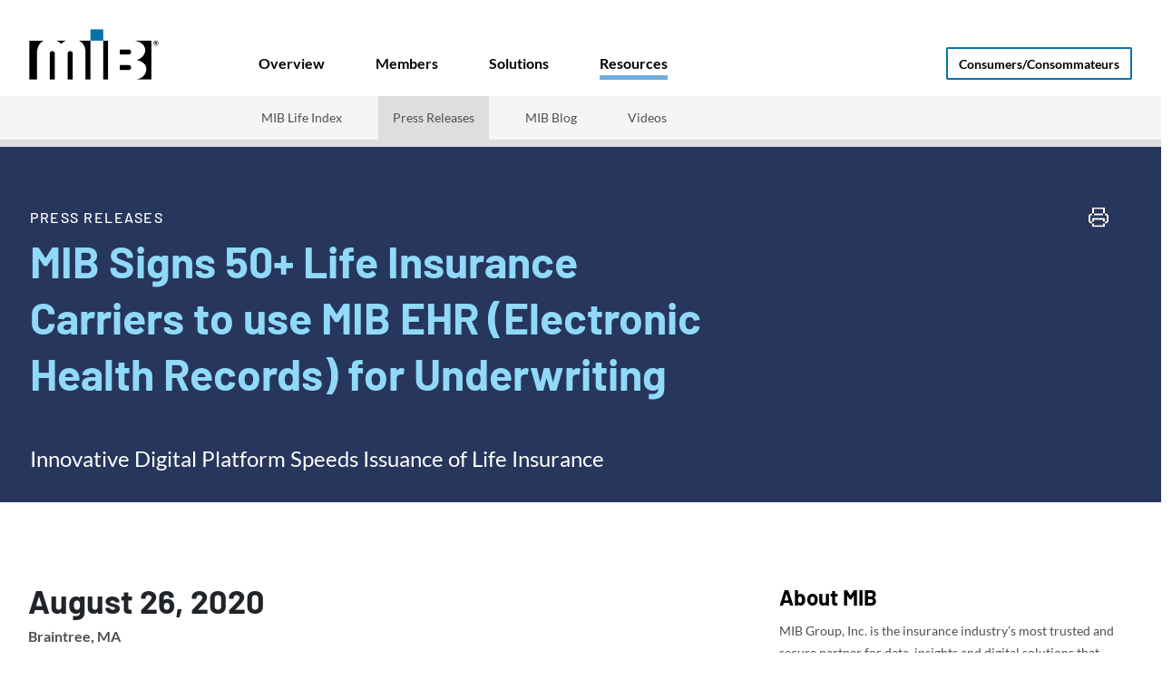

--- FILE ---
content_type: text/html
request_url: https://www.mibgroup.com/resources/press-releases/mib-signs-50-life-insurance-carriers-to-use-mib-ehr/
body_size: 9741
content:
<!DOCTYPE html><html lang="en"><head><script async="" src="https://www.googletagmanager.com/gtag/js?id=UA-44760686-1"></script><script>
                window.dataLayer = window.dataLayer || [];
                function gtag() { dataLayer.push(arguments); }
                gtag('js', new Date());
                gtag('config', 'UA-44760686-1');</script><link rel="preload" href="/fonts/Lato/Lato-Bold.ttf" as="font" crossorigin=""/><link rel="preload" href="/fonts/Lato/Lato-Regular.ttf" as="font" crossorigin=""/><link rel="preload" href="/fonts/Barlow/Barlow-Regular.ttf" as="font" crossorigin=""/><link rel="preload" href="/fonts/Barlow/Barlow-Medium.ttf" as="font" crossorigin=""/><link rel="preload" href="/fonts/Barlow/Barlow-Bold.ttf" as="font" crossorigin=""/><meta name="viewport" content="width=device-width"/><meta charSet="utf-8"/><title>MIB - Press Releases - MIB Signs 50+ Life Insurance Carriers to use MIB EHR (Electronic Health Records) for Underwriting</title><link rel="canonical" href="https://www.mibgroup.com/resources/press-releases/mib-signs-50-life-insurance-carriers-to-use-mib-ehr"/><link rel="shortcut icon" href="/mib-favicon.ico"/><meta name="title" content="MIB - MIB Signs 50+ Life Insurance Carriers to use MIB EHR (Electronic Health Records) for Underwriting"/><meta name="description" content="Innovative Digital Platform Speeds Issuance of Life Insurance"/><meta property="twitter:publisher" content="@MIB_Group"/><meta property="twitter:creator" content="@MIB_Group"/><meta property="twitter:site" content="@MIB_Group"/><meta property="twitter:card" content="summary"/><meta name="twitter:title" content="MIB - MIB Signs 50+ Life Insurance Carriers to use MIB EHR (Electronic Health Records) for Underwriting"/><meta name="twitter:description" content="Innovative Digital Platform Speeds Issuance of Life Insurance"/><meta property="twitter:image:alt" content="MIB - MIB Signs 50+ Life Insurance Carriers to use MIB EHR (Electronic Health Records) for Underwriting"/><meta property="article:publisher" content="MIB"/><meta property="og:url" content="https://www.mibgroup.com/resources/press-releases/mib-signs-50-life-insurance-carriers-to-use-mib-ehr"/><meta property="og:type" content="website"/><meta property="og:title" content="MIB - MIB Signs 50+ Life Insurance Carriers to use MIB EHR (Electronic Health Records) for Underwriting"/><meta property="og:description" content="Innovative Digital Platform Speeds Issuance of Life Insurance"/><meta property="og:locale" content="en_US"/><meta property="og:site_name" content="MIB"/><meta property="og:image:alt" content="MIB - MIB Signs 50+ Life Insurance Carriers to use MIB EHR (Electronic Health Records) for Underwriting"/><meta name="next-head-count" content="22"/><link rel="preload" href="/_next/static/css/951abc9f63b20513bd7e.css" as="style"/><link rel="stylesheet" href="/_next/static/css/951abc9f63b20513bd7e.css" data-n-g=""/><link rel="preload" href="/_next/static/css/ec44aa4f945cb63f4e76.css" as="style"/><link rel="stylesheet" href="/_next/static/css/ec44aa4f945cb63f4e76.css" data-n-p=""/><noscript data-n-css=""></noscript><script defer="" nomodule="" src="/_next/static/chunks/polyfills-a54b4f32bdc1ef890ddd.js"></script><script src="/_next/static/chunks/webpack-ddd010a953737b6e3536.js" defer=""></script><script src="/_next/static/chunks/framework-2191d16384373197bc0a.js" defer=""></script><script src="/_next/static/chunks/main-3b04ccd3ca33ba99f1d7.js" defer=""></script><script src="/_next/static/chunks/pages/_app-681b04b8566d9ffef9e4.js" defer=""></script><script src="/_next/static/chunks/718-ded162c771637920f3aa.js" defer=""></script><script src="/_next/static/chunks/573-a951d1d2cf9c60e176e0.js" defer=""></script><script src="/_next/static/chunks/616-97fc3f0905cb3c07e08d.js" defer=""></script><script src="/_next/static/chunks/807-169084ab72bb323714ed.js" defer=""></script><script src="/_next/static/chunks/pages/resources/press-releases/%5B...slug%5D-9bc9b2d3c4e4d68d610c.js" defer=""></script><script src="/_next/static/NQvNryzSCBxxdcfFbqUd8/_buildManifest.js" defer=""></script><script src="/_next/static/NQvNryzSCBxxdcfFbqUd8/_ssgManifest.js" defer=""></script></head><body><div id="__next"><nav class="mobile-nav d-lg-none d-print-none navbar navbar-expand navbar-light"><div class="mobile-nav-container container-fluid"><button type="button" class="mobile-nav-button btn btn-primary"><span class="mobile-nav__icon navbar-toggler-icon"></span></button><a href="/" class="navbar-brand"><div style="display:inline-block;max-width:100%;overflow:hidden;position:relative;box-sizing:border-box;margin:0"><div style="box-sizing:border-box;display:block;max-width:100%"><img style="max-width:100%;display:block;margin:0;border:none;padding:0" alt="" aria-hidden="true" src="[data-uri]"/></div><noscript><img alt="MIB logo" srcSet="https://us-east-1.graphassets.com/ABupcXlQzOgRGFfA0ANCgz/ySayzNuKTabULbOMCuxQ?auto=format&amp;fit=max&amp;w=128 1x, https://us-east-1.graphassets.com/ABupcXlQzOgRGFfA0ANCgz/ySayzNuKTabULbOMCuxQ?auto=format&amp;fit=max&amp;w=256 2x" src="https://us-east-1.graphassets.com/ABupcXlQzOgRGFfA0ANCgz/ySayzNuKTabULbOMCuxQ?auto=format&amp;fit=max&amp;w=256" decoding="async" data-nimg="true" style="position:absolute;top:0;left:0;bottom:0;right:0;box-sizing:border-box;padding:0;border:none;margin:auto;display:block;width:0;height:0;min-width:100%;max-width:100%;min-height:100%;max-height:100%"/></noscript><img alt="MIB logo" src="[data-uri]" decoding="async" data-nimg="true" style="position:absolute;top:0;left:0;bottom:0;right:0;box-sizing:border-box;padding:0;border:none;margin:auto;display:block;width:0;height:0;min-width:100%;max-width:100%;min-height:100%;max-height:100%"/></div></a></div></nav><div class="desktop-nav p-0 d-print-none container-fluid"><div class="nav-entry d-none d-lg-block"><div class="primary-nav nav-boxshadow align-items-end flex-nowrap g-0 row"><div class="primary-nav-logo col-2"><a href="/" class="nav-link"><div style="overflow:hidden;box-sizing:border-box;display:inline-block;position:relative;width:142.55px;height:56px"><noscript><img alt="Link to homepage" srcSet="https://us-east-1.graphassets.com/ABupcXlQzOgRGFfA0ANCgz/ySayzNuKTabULbOMCuxQ?auto=format&amp;fit=max&amp;w=256 1x, https://us-east-1.graphassets.com/ABupcXlQzOgRGFfA0ANCgz/ySayzNuKTabULbOMCuxQ?auto=format&amp;fit=max&amp;w=384 2x" src="https://us-east-1.graphassets.com/ABupcXlQzOgRGFfA0ANCgz/ySayzNuKTabULbOMCuxQ?auto=format&amp;fit=max&amp;w=384" decoding="async" data-nimg="true" style="position:absolute;top:0;left:0;bottom:0;right:0;box-sizing:border-box;padding:0;border:none;margin:auto;display:block;width:0;height:0;min-width:100%;max-width:100%;min-height:100%;max-height:100%" class="d-inline-block align-center"/></noscript><img alt="Link to homepage" src="[data-uri]" decoding="async" data-nimg="true" class="d-inline-block align-center" style="position:absolute;top:0;left:0;bottom:0;right:0;box-sizing:border-box;padding:0;border:none;margin:auto;display:block;width:0;height:0;min-width:100%;max-width:100%;min-height:100%;max-height:100%"/></div></a></div><div class="primary-nav-links col"><div class="flex-nowrap nav" role="tablist"><div class="primary-nav-item d-inline-block nav-item" tabindex="0"><a href="/" role="tab" data-rr-ui-event-key="Overview" id="react-aria956952590-21-tab-Overview" aria-controls="react-aria956952590-21-tabpane-Overview" tabindex="-1" class="nav-link"><span class="null">Overview</span></a></div><div class="primary-nav-item d-inline-block nav-item" tabindex="0"><a href="/members/" role="tab" data-rr-ui-event-key="Members" id="react-aria956952590-21-tab-Members" aria-controls="react-aria956952590-21-tabpane-Members" tabindex="-1" class="nav-link"><span class="null">Members</span></a></div><div class="primary-nav-item d-inline-block nav-item" tabindex="0"><a href="/solutions/" role="tab" data-rr-ui-event-key="Solutions" id="react-aria956952590-21-tab-Solutions" aria-controls="react-aria956952590-21-tabpane-Solutions" tabindex="-1" class="nav-link"><span class="null">Solutions</span></a></div><div class="primary-nav-item d-inline-block nav-item" tabindex="0"><a href="/resources/" role="tab" data-rr-ui-event-key="Resources" id="react-aria956952590-21-tab-Resources" aria-controls="react-aria956952590-21-tabpane-Resources" tabindex="-1" class="nav-link"><span class="null">Resources</span></a></div></div></div><div class="primary-nav-btn col"><button type="button" class="btn btn-tertiary">Consumers/Consommateurs</button></div></div><div class="secondary-nav align-items-center flex-nowrap row"><div class="col-2"></div><div class="secondary-nav__links g-0 col"><nav class="secondary-nav__tab-content flex-nowrap tab-content"><div id="react-aria956952590-21-tabpane-Overview" aria-labelledby="react-aria956952590-21-tab-Overview" class="tab-pane"><div class="null secondary-nav__entry d-inline-block me-4 py-1 nav-item"><a href="/mibgroup/the-mib-difference/" class="nav-link">The MIB Difference</a></div><div class="null secondary-nav__entry d-inline-block me-4 py-1 nav-item"><a href="/mibgroup/about-mib/" class="nav-link">About MIB</a></div><div class="null secondary-nav__entry d-inline-block me-4 py-1 nav-item"><a href="/mibgroup/careers/" class="nav-link">Careers</a></div><div class="null secondary-nav__entry d-inline-block me-4 py-1 nav-item"><a href="/mibgroup/team/" class="nav-link">Our Team</a></div></div></nav><nav class="secondary-nav__tab-content flex-nowrap tab-content"><div id="react-aria956952590-21-tabpane-Members" aria-labelledby="react-aria956952590-21-tab-Members" class="tab-pane"></div></nav><nav class="secondary-nav__tab-content flex-nowrap tab-content"><div id="react-aria956952590-21-tabpane-Solutions" aria-labelledby="react-aria956952590-21-tab-Solutions" class="tab-pane"><div class="null secondary-nav__entry d-inline-block me-4 py-1 nav-item"><a href="/solutions/code-solutions/" class="nav-link">Code Solutions</a></div><div class="null secondary-nav__entry d-inline-block me-4 py-1 nav-item"><a href="/solutions/medical-data/" class="nav-link">Medical Data</a></div><div class="null secondary-nav__entry d-inline-block me-4 py-1 nav-item"><a href="/solutions/inforce-data/" class="nav-link">In Force Data</a></div><div class="null secondary-nav__entry d-inline-block me-4 py-1 nav-item"><a href="/solutions/digital/" class="nav-link">Digital</a></div><div class="null secondary-nav__entry d-inline-block me-4 py-1 nav-item"><a href="/solutions/actuarial-services/" class="nav-link">Actuarial Services</a></div></div></nav><nav class="secondary-nav__tab-content flex-nowrap tab-content"><div id="react-aria956952590-21-tabpane-Resources" aria-labelledby="react-aria956952590-21-tab-Resources" class="tab-pane"><div class="null secondary-nav__entry d-inline-block me-4 py-1 nav-item"><a href="/resources/life-index-reports/" class="nav-link">MIB Life Index</a></div><div class="null secondary-nav__entry d-inline-block me-4 py-1 nav-item"><a href="/resources/press-releases/" class="nav-link">Press Releases</a></div><div class="null secondary-nav__entry d-inline-block me-4 py-1 nav-item"><a href="/resources/blog/" class="nav-link">MIB Blog</a></div><div class="null secondary-nav__entry d-inline-block me-4 py-1 nav-item"><a href="/resources/videos/" class="nav-link">Videos</a></div></div></nav></div></div></div></div><div class="_hero-block_hero-block--detail-nav__container__3SCHm"><div class="hero-block _hero-block_hero-block--detail-nav__3btqQ container-xxl"><div class="row"><div class="d-flex align-items-center col-md-8 col-10"><span class="_hero-block_hero-block--detail-nav__eyebrow-no-icon__ymN01 text-uppercase">Press Releases</span></div><div class="text-right col-md-1 col-1 offset-md-3 offset-1"><a class="icon-print"></a></div></div><div class="row"><div class="col-md-8 col-12"><p class="_hero-block_hero-block--detail-nav__headline__2363r">MIB Signs 50+ Life Insurance Carriers to use MIB EHR (Electronic Health Records) for Underwriting</p></div></div><div class="justify-content-between row"><div class="col-md-7 col-12"><p class="_hero-block_hero-block--detail-nav__subhead__1KoxX">Innovative Digital Platform Speeds Issuance of Life Insurance</p></div><div class="my-auto col-md-4 col-12 offset-md-1"></div></div></div></div><div class="right-sidebar container-xxl"><div class="row"><div class="press-release-primary-content col-md-8"><h1 class="press-release__publication-date">August 26, 2020</h1><p class="press-release__publication-location">Braintree, MA</p><div class="rich-text"><p>MIB, the life insurance industry&#39;s most trusted and secure resource for the exchange of medical information for underwriting, has reached a key milestone in the industry&#39;s adoption of electronic health records—the signing of more than 50 U.S. life insurance carriers to use its MIB EHR platform.<br><br>MIB EHR streamlines the life insurance policy issue process by electronically delivering applicant-authorized medical information to life insurance carriers. The systematic retrieval of electronic data lets carriers accelerate risk assessment while, in most cases, eliminating burdensome paramedical exams, thereby improving the overall applicant experience and reducing time-to-issue.<br><br>&quot;Our members see immediate benefits from MIB EHR as it assists with ongoing efforts to streamline the life insurance underwriting process,&quot; said Brian Millman, MIB Vice President, EHR Solutions. &quot;MIB EHR helps carriers deliver the underwriting efficiencies that are most demanded in today&#39;s changing marketplace. We are honored by the trust our member life insurance carriers place in us as shown by our selection as their EHR partner at an increasing adoption rate,&quot; stated Millman.<br><br>MIB&#39;s market position, securely integrated technology platforms, and its deep expertise in applicant-authorized data processes make it ideally suited as the life insurance industry&#39;s single-point distributor for electronic health data.<br><br>&quot;We continue to aggressively expand our coverage of electronic medical records nationally and make significant investments in MIB EHR for the benefit of the industry,&quot; Millman said.<br><br>To learn more about MIB EHR, email <a title="mailto:info@mib.com" href="mailto:info@mib.com">info@mib.com</a> or visit <a title="https://www.mibgroup.com/ehr" href="https://www.mibgroup.com/ehr">www.mibgroup.com/ehr</a>.<br><br></p><p></p></div></div><div class="right-sidebar__right-sidebar-content col-md-4"><h2 class="press-release-about-mib-text">About MIB</h2><div><p>MIB Group, Inc. is the insurance industry’s most trusted and secure partner for data, insights and digital solutions that support underwriting and actuarial decision making and improve industry efficiencies. With deep connections to the life insurance companies who are its members, and a sole focus on improving the insurance industry, MIB is uniquely positioned to provide data-driven solutions that address common industry challenges and enable clients to gain efficiencies, manage their risks, and grow profitably. For more information about MIB, visit <a target='_blank' title="www.mibgroup.com" href="www.mibgroup.com">www.mibgroup.com</a>.</p><h6>MEDIA INQUIRIES</h6><p><strong>Betty-Jean Lane<br></strong>Head of Marketing<br>(781) 980-0017</p><p><a class="btn btn-outline-primary btn-email" target='_blank' title="mailto:BLane@mib.com" href="mailto:BLane@mib.com">BLane@mib.com</a></p></div></div></div></div><div class="cta-block--grey _cta-block_cta-block--grey__container__28987 container-fluid"><div class="cta-block _cta-block_cta-block--grey__inner-container__332AC text-center container"><div class="cta-block__eyebrow text-uppercase col-12">Press Releases</div><div class="cta-block__headline _cta-block_cta-block--grey__headline__35XiR col-12">Interested in learning more?</div><div class="cta-block__content undefined col-12">Learn more about why MIB is the insurance industry’s partner of choice for data, insights and digital solutions.</div><div class="col"><div class="ctaBlock__btns justify-content-center row"><div class="_cta-block_cta-block--grey__btn__25uEr col-lg-3 col-md-4 col-6"><a target="_self" href="/contact-us/" role="button" tabindex="0" class="btn btn-primary">Contact Us</a></div></div></div></div></div><div class="mobile-footer d-md-none px-0 text-center d-print-none container-xxl"><div class="p-4"><a href="/"><div style="display:inline-block;max-width:100%;overflow:hidden;position:relative;box-sizing:border-box;margin:0"><div style="box-sizing:border-box;display:block;max-width:100%"><img style="max-width:100%;display:block;margin:0;border:none;padding:0" alt="" aria-hidden="true" src="[data-uri]"/></div><noscript><img alt="MIB" srcSet="https://us-east-1.graphassets.com/ABupcXlQzOgRGFfA0ANCgz/ySayzNuKTabULbOMCuxQ?auto=format&amp;fit=max&amp;w=128 1x, https://us-east-1.graphassets.com/ABupcXlQzOgRGFfA0ANCgz/ySayzNuKTabULbOMCuxQ?auto=format&amp;fit=max&amp;w=256 2x" src="https://us-east-1.graphassets.com/ABupcXlQzOgRGFfA0ANCgz/ySayzNuKTabULbOMCuxQ?auto=format&amp;fit=max&amp;w=256" decoding="async" data-nimg="true" style="position:absolute;top:0;left:0;bottom:0;right:0;box-sizing:border-box;padding:0;border:none;margin:auto;display:block;width:0;height:0;min-width:100%;max-width:100%;min-height:100%;max-height:100%"/></noscript><img alt="MIB" src="[data-uri]" decoding="async" data-nimg="true" style="position:absolute;top:0;left:0;bottom:0;right:0;box-sizing:border-box;padding:0;border:none;margin:auto;display:block;width:0;height:0;min-width:100%;max-width:100%;min-height:100%;max-height:100%"/></div></a></div><div class="accordion"><div class="nav"><div class="mobile-footer__header w-100 accordion-item"><h2 class="accordion-header"><button type="button" aria-expanded="false" class="accordion-button collapsed">MEMBERS</button></h2><div class="accordion-collapse collapse"><div class="mobile-footer__links accordion-body"><div class="nav-item"><a href="/members/" data-rr-ui-event-key="/members/" class="ps-0 mib-footer__link nav-link">Tools &amp; Services</a></div></div></div></div></div><div class="nav"><div class="mobile-footer__header w-100 accordion-item"><h2 class="accordion-header"><button type="button" aria-expanded="false" class="accordion-button collapsed">SOLUTIONS</button></h2><div class="accordion-collapse collapse"><div class="mobile-footer__links accordion-body"><div class="nav-item"><a href="/solutions/code-solutions/" data-rr-ui-event-key="/solutions/code-solutions/" class="ps-0 mib-footer__link nav-link">Code Solutions</a></div><div class="nav-item"><a href="/solutions/medical-data/" data-rr-ui-event-key="/solutions/medical-data/" class="ps-0 mib-footer__link nav-link">Medical Data</a></div><div class="nav-item"><a href="/solutions/inforce-data/" data-rr-ui-event-key="/solutions/inforce-data/" class="ps-0 mib-footer__link nav-link">In Force Data</a></div><div class="nav-item"><a href="/solutions/digital/" data-rr-ui-event-key="/solutions/digital/" class="ps-0 mib-footer__link nav-link">Digital</a></div><div class="nav-item"><a href="/solutions/actuarial-services/" data-rr-ui-event-key="/solutions/actuarial-services/" class="ps-0 mib-footer__link nav-link">Actuarial Services</a></div></div></div></div></div><div class="nav"><div class="mobile-footer__header w-100 accordion-item"><h2 class="accordion-header"><button type="button" aria-expanded="false" class="accordion-button collapsed">RESOURCES</button></h2><div class="accordion-collapse collapse"><div class="mobile-footer__links accordion-body"><div class="nav-item"><a href="/resources/life-index-reports/" data-rr-ui-event-key="/resources/life-index-reports/" class="ps-0 mib-footer__link nav-link">MIB Life Index</a></div><div class="nav-item"><a href="/resources/press-releases/" data-rr-ui-event-key="/resources/press-releases/" class="ps-0 mib-footer__link nav-link">Press Releases</a></div><div class="nav-item"><a href="/resources/blog/" data-rr-ui-event-key="/resources/blog/" class="ps-0 mib-footer__link nav-link">MIB Blog</a></div><div class="nav-item"><a href="/resources/videos/" data-rr-ui-event-key="/resources/videos/" class="ps-0 mib-footer__link nav-link">Videos</a></div></div></div></div></div><div class="nav"><div class="mobile-footer__header w-100 accordion-item"><h2 class="accordion-header"><button type="button" aria-expanded="false" class="accordion-button collapsed">ABOUT US</button></h2><div class="accordion-collapse collapse"><div class="mobile-footer__links accordion-body"><div class="nav-item"><a href="/mibgroup/the-mib-difference/" data-rr-ui-event-key="/mibgroup/the-mib-difference/" class="ps-0 mib-footer__link nav-link">The MIB Difference</a></div><div class="nav-item"><a href="/mibgroup/about-mib/" data-rr-ui-event-key="/mibgroup/about-mib/" class="ps-0 mib-footer__link nav-link">About MIB</a></div><div class="nav-item"><a href="/mibgroup/careers/" data-rr-ui-event-key="/mibgroup/careers/" class="ps-0 mib-footer__link nav-link">Careers</a></div><div class="nav-item"><a href="/mibgroup/team/" data-rr-ui-event-key="/mibgroup/team/" class="ps-0 mib-footer__link nav-link">Our Team</a></div><div class="nav-item"><a class="nav-link ps-0 mib-footer__link" target="_self" href="/sitemap/">Sitemap</a></div></div></div></div></div><div class="nav"><div class="mobile-footer__header w-100 accordion-item"><h2 class="accordion-header"><button type="button" aria-expanded="false" class="accordion-button collapsed">LEGAL</button></h2><div class="accordion-collapse collapse"><div class="mobile-footer__links accordion-body"><div class="nav-item"><a href="/terms-of-use/" data-rr-ui-event-key="/terms-of-use/" class="ps-0 mib-footer__link nav-link">Terms</a></div><div class="nav-item"><a href="/privacy/" data-rr-ui-event-key="/privacy/" class="ps-0 mib-footer__link nav-link">Privacy</a></div><div class="nav-item"><a href="/accessibility/" data-rr-ui-event-key="/accessibility/" class="ps-0 mib-footer__link nav-link">Accessibility</a></div></div></div></div></div></div><div class="mobile-footer-text align-items-center p-3 row"><div class="col-2"><a href="/terms-of-use" rel="noreferrer" title="Terms of Use" class="mobile-footer__contact-link">Terms</a></div><div class="col-2"><a href="/privacy" rel="noreferrer" title="Privacy" class="mobile-footer__contact-link">Privacy</a></div><div class="col-2"><a href="/contact-us" rel="noreferrer" title="Contact us" class="mobile-footer__contact-link">Contact</a></div><div class="text-end col-6"><a href="https://www.linkedin.com/company/mib/" target="_blank" rel="noreferrer" title="LinkedIn"><div style="display:inline-block;max-width:100%;overflow:hidden;position:relative;box-sizing:border-box;margin:0"><div style="box-sizing:border-box;display:block;max-width:100%"><img style="max-width:100%;display:block;margin:0;border:none;padding:0" alt="" aria-hidden="true" src="[data-uri]"/></div><noscript><img alt="Follow us on LinkedIn" srcSet="https://us-east-1.graphassets.com/ABupcXlQzOgRGFfA0ANCgz/VucuXLeSibDygklWZwSP?auto=format&amp;fit=max&amp;w=32 1x, https://us-east-1.graphassets.com/ABupcXlQzOgRGFfA0ANCgz/VucuXLeSibDygklWZwSP?auto=format&amp;fit=max&amp;w=64 2x" src="https://us-east-1.graphassets.com/ABupcXlQzOgRGFfA0ANCgz/VucuXLeSibDygklWZwSP?auto=format&amp;fit=max&amp;w=64" decoding="async" data-nimg="true" style="position:absolute;top:0;left:0;bottom:0;right:0;box-sizing:border-box;padding:0;border:none;margin:auto;display:block;width:0;height:0;min-width:100%;max-width:100%;min-height:100%;max-height:100%"/></noscript><img alt="Follow us on LinkedIn" src="[data-uri]" decoding="async" data-nimg="true" style="position:absolute;top:0;left:0;bottom:0;right:0;box-sizing:border-box;padding:0;border:none;margin:auto;display:block;width:0;height:0;min-width:100%;max-width:100%;min-height:100%;max-height:100%"/></div></a><span class="pe-3"></span><a href="https://twitter.com/MIB_Group" target="_blank" rel="noreferrer" title="Twitter"><div style="display:inline-block;max-width:100%;overflow:hidden;position:relative;box-sizing:border-box;margin:0"><div style="box-sizing:border-box;display:block;max-width:100%"><img style="max-width:100%;display:block;margin:0;border:none;padding:0" alt="" aria-hidden="true" src="[data-uri]"/></div><noscript><img alt="Follow us on Twitter" srcSet="https://us-east-1.graphassets.com/ABupcXlQzOgRGFfA0ANCgz/MeOxgoUET3yYpokNs9SA?auto=format&amp;fit=max&amp;w=32 1x, https://us-east-1.graphassets.com/ABupcXlQzOgRGFfA0ANCgz/MeOxgoUET3yYpokNs9SA?auto=format&amp;fit=max&amp;w=64 2x" src="https://us-east-1.graphassets.com/ABupcXlQzOgRGFfA0ANCgz/MeOxgoUET3yYpokNs9SA?auto=format&amp;fit=max&amp;w=64" decoding="async" data-nimg="true" style="position:absolute;top:0;left:0;bottom:0;right:0;box-sizing:border-box;padding:0;border:none;margin:auto;display:block;width:0;height:0;min-width:100%;max-width:100%;min-height:100%;max-height:100%"/></noscript><img alt="Follow us on Twitter" src="[data-uri]" decoding="async" data-nimg="true" style="position:absolute;top:0;left:0;bottom:0;right:0;box-sizing:border-box;padding:0;border:none;margin:auto;display:block;width:0;height:0;min-width:100%;max-width:100%;min-height:100%;max-height:100%"/></div></a></div></div><div class="pb-2 row"><div class="col-12"><p>Copyright © 2025 MIB Group Holdings, Inc. All rights reserved.</p></div></div></div><div class="mib-footer d-none d-md-block pt-5 d-print-none container-fluid"><footer><div class="row row-cols-6 my-6"><div class="ps-3 col"><div class="mb-3"><a href="/"><div style="display:inline-block;max-width:100%;overflow:hidden;position:relative;box-sizing:border-box;margin:0"><div style="box-sizing:border-box;display:block;max-width:100%"><img style="max-width:100%;display:block;margin:0;border:none;padding:0" alt="" aria-hidden="true" src="[data-uri]"/></div><noscript><img alt="MIB" srcSet="https://us-east-1.graphassets.com/ABupcXlQzOgRGFfA0ANCgz/ySayzNuKTabULbOMCuxQ?auto=format&amp;fit=max&amp;w=256 1x, https://us-east-1.graphassets.com/ABupcXlQzOgRGFfA0ANCgz/ySayzNuKTabULbOMCuxQ?auto=format&amp;fit=max&amp;w=384 2x" src="https://us-east-1.graphassets.com/ABupcXlQzOgRGFfA0ANCgz/ySayzNuKTabULbOMCuxQ?auto=format&amp;fit=max&amp;w=384" decoding="async" data-nimg="true" style="position:absolute;top:0;left:0;bottom:0;right:0;box-sizing:border-box;padding:0;border:none;margin:auto;display:block;width:0;height:0;min-width:100%;max-width:100%;min-height:100%;max-height:100%"/></noscript><img alt="MIB" src="[data-uri]" decoding="async" data-nimg="true" style="position:absolute;top:0;left:0;bottom:0;right:0;box-sizing:border-box;padding:0;border:none;margin:auto;display:block;width:0;height:0;min-width:100%;max-width:100%;min-height:100%;max-height:100%"/></div></a></div><div class="footer-contact-us-links"><div><div style="display:inline-block;max-width:100%;overflow:hidden;position:relative;box-sizing:border-box;margin:0"><div style="box-sizing:border-box;display:block;max-width:100%"><img style="max-width:100%;display:block;margin:0;border:none;padding:0" alt="" aria-hidden="true" src="[data-uri]"/></div><noscript><img alt="Call us" srcSet="https://us-east-1.graphassets.com/ABupcXlQzOgRGFfA0ANCgz/hJjInGdVTdCS7uZedQnU?auto=format&amp;fit=max&amp;w=16 1x, https://us-east-1.graphassets.com/ABupcXlQzOgRGFfA0ANCgz/hJjInGdVTdCS7uZedQnU?auto=format&amp;fit=max&amp;w=32 2x" src="https://us-east-1.graphassets.com/ABupcXlQzOgRGFfA0ANCgz/hJjInGdVTdCS7uZedQnU?auto=format&amp;fit=max&amp;w=32" decoding="async" data-nimg="true" style="position:absolute;top:0;left:0;bottom:0;right:0;box-sizing:border-box;padding:0;border:none;margin:auto;display:block;width:0;height:0;min-width:100%;max-width:100%;min-height:100%;max-height:100%"/></noscript><img alt="Call us" src="[data-uri]" decoding="async" data-nimg="true" style="position:absolute;top:0;left:0;bottom:0;right:0;box-sizing:border-box;padding:0;border:none;margin:auto;display:block;width:0;height:0;min-width:100%;max-width:100%;min-height:100%;max-height:100%"/></div><a href="tel:+17817516000" class="ms-2 contact-link">781 751 6000</a></div><div><div style="display:inline-block;max-width:100%;overflow:hidden;position:relative;box-sizing:border-box;margin:0"><div style="box-sizing:border-box;display:block;max-width:100%"><img style="max-width:100%;display:block;margin:0;border:none;padding:0" alt="" aria-hidden="true" src="[data-uri]"/></div><noscript><img alt="Email us" srcSet="https://us-east-1.graphassets.com/ABupcXlQzOgRGFfA0ANCgz/ecyp8ES06CGGxjAnMuqQ?auto=format&amp;fit=max&amp;w=16 1x, https://us-east-1.graphassets.com/ABupcXlQzOgRGFfA0ANCgz/ecyp8ES06CGGxjAnMuqQ?auto=format&amp;fit=max&amp;w=32 2x" src="https://us-east-1.graphassets.com/ABupcXlQzOgRGFfA0ANCgz/ecyp8ES06CGGxjAnMuqQ?auto=format&amp;fit=max&amp;w=32" decoding="async" data-nimg="true" style="position:absolute;top:0;left:0;bottom:0;right:0;box-sizing:border-box;padding:0;border:none;margin:auto;display:block;width:0;height:0;min-width:100%;max-width:100%;min-height:100%;max-height:100%"/></noscript><img alt="Email us" src="[data-uri]" decoding="async" data-nimg="true" style="position:absolute;top:0;left:0;bottom:0;right:0;box-sizing:border-box;padding:0;border:none;margin:auto;display:block;width:0;height:0;min-width:100%;max-width:100%;min-height:100%;max-height:100%"/></div><a href="mailto:info@mib.com" class="ms-2 contact-link">info@mib.com</a></div><div><div style="display:inline-block;max-width:100%;overflow:hidden;position:relative;box-sizing:border-box;margin:0"><div style="box-sizing:border-box;display:block;max-width:100%"><img style="max-width:100%;display:block;margin:0;border:none;padding:0" alt="" aria-hidden="true" src="[data-uri]"/></div><noscript><img alt="Contact us" srcSet="https://us-east-1.graphassets.com/ABupcXlQzOgRGFfA0ANCgz/AwBX13WyTNaZAn19OtVA?auto=format&amp;fit=max&amp;w=16 1x, https://us-east-1.graphassets.com/ABupcXlQzOgRGFfA0ANCgz/AwBX13WyTNaZAn19OtVA?auto=format&amp;fit=max&amp;w=32 2x" src="https://us-east-1.graphassets.com/ABupcXlQzOgRGFfA0ANCgz/AwBX13WyTNaZAn19OtVA?auto=format&amp;fit=max&amp;w=32" decoding="async" data-nimg="true" style="position:absolute;top:0;left:0;bottom:0;right:0;box-sizing:border-box;padding:0;border:none;margin:auto;display:block;width:0;height:0;min-width:100%;max-width:100%;min-height:100%;max-height:100%"/></noscript><img alt="Contact us" src="[data-uri]" decoding="async" data-nimg="true" style="position:absolute;top:0;left:0;bottom:0;right:0;box-sizing:border-box;padding:0;border:none;margin:auto;display:block;width:0;height:0;min-width:100%;max-width:100%;min-height:100%;max-height:100%"/></div><a href="/contact-us" class="ms-2 contact-link">Contact Us</a></div></div>  <br/><br/><p class="mib-footer__title d-block text-uppercase pb-2">FOLLOW US</p><div><a href="https://www.linkedin.com/company/mib" target="_blank" rel="noreferrer" title="LinkedIn"><div style="display:inline-block;max-width:100%;overflow:hidden;position:relative;box-sizing:border-box;margin:0"><div style="box-sizing:border-box;display:block;max-width:100%"><img style="max-width:100%;display:block;margin:0;border:none;padding:0" alt="" aria-hidden="true" src="[data-uri]"/></div><noscript><img alt="Follow us on LinkedIn" srcSet="https://us-east-1.graphassets.com/ABupcXlQzOgRGFfA0ANCgz/VucuXLeSibDygklWZwSP?auto=format&amp;fit=max&amp;w=32 1x, https://us-east-1.graphassets.com/ABupcXlQzOgRGFfA0ANCgz/VucuXLeSibDygklWZwSP?auto=format&amp;fit=max&amp;w=64 2x" src="https://us-east-1.graphassets.com/ABupcXlQzOgRGFfA0ANCgz/VucuXLeSibDygklWZwSP?auto=format&amp;fit=max&amp;w=64" decoding="async" data-nimg="true" style="position:absolute;top:0;left:0;bottom:0;right:0;box-sizing:border-box;padding:0;border:none;margin:auto;display:block;width:0;height:0;min-width:100%;max-width:100%;min-height:100%;max-height:100%"/></noscript><img alt="Follow us on LinkedIn" src="[data-uri]" decoding="async" data-nimg="true" style="position:absolute;top:0;left:0;bottom:0;right:0;box-sizing:border-box;padding:0;border:none;margin:auto;display:block;width:0;height:0;min-width:100%;max-width:100%;min-height:100%;max-height:100%"/></div></a><span class="pe-3"></span><a href="https://twitter.com/MIB_Group" target="_blank" rel="noreferrer" title="Twitter"><div style="display:inline-block;max-width:100%;overflow:hidden;position:relative;box-sizing:border-box;margin:0"><div style="box-sizing:border-box;display:block;max-width:100%"><img style="max-width:100%;display:block;margin:0;border:none;padding:0" alt="" aria-hidden="true" src="[data-uri]"/></div><noscript><img alt="Follow us on Twitter" srcSet="https://us-east-1.graphassets.com/ABupcXlQzOgRGFfA0ANCgz/MeOxgoUET3yYpokNs9SA?auto=format&amp;fit=max&amp;w=32 1x, https://us-east-1.graphassets.com/ABupcXlQzOgRGFfA0ANCgz/MeOxgoUET3yYpokNs9SA?auto=format&amp;fit=max&amp;w=64 2x" src="https://us-east-1.graphassets.com/ABupcXlQzOgRGFfA0ANCgz/MeOxgoUET3yYpokNs9SA?auto=format&amp;fit=max&amp;w=64" decoding="async" data-nimg="true" style="position:absolute;top:0;left:0;bottom:0;right:0;box-sizing:border-box;padding:0;border:none;margin:auto;display:block;width:0;height:0;min-width:100%;max-width:100%;min-height:100%;max-height:100%"/></noscript><img alt="Follow us on Twitter" src="[data-uri]" decoding="async" data-nimg="true" style="position:absolute;top:0;left:0;bottom:0;right:0;box-sizing:border-box;padding:0;border:none;margin:auto;display:block;width:0;height:0;min-width:100%;max-width:100%;min-height:100%;max-height:100%"/></div></a></div></div><div class="flex-column px-2 nav"><p class="mib-footer__title text-uppercase">Members</p><div class="nav-item"><a href="/members/" data-rr-ui-event-key="/members/" class="ps-0 mib-footer__link nav-link">Tools &amp; Services</a></div></div><div class="flex-column px-2 nav"><p class="mib-footer__title text-uppercase">Solutions</p><div class="nav-item"><a href="/solutions/code-solutions/" data-rr-ui-event-key="/solutions/code-solutions/" class="ps-0 mib-footer__link nav-link">Code Solutions</a></div><div class="nav-item"><a href="/solutions/medical-data/" data-rr-ui-event-key="/solutions/medical-data/" class="ps-0 mib-footer__link nav-link">Medical Data</a></div><div class="nav-item"><a href="/solutions/inforce-data/" data-rr-ui-event-key="/solutions/inforce-data/" class="ps-0 mib-footer__link nav-link">In Force Data</a></div><div class="nav-item"><a href="/solutions/digital/" data-rr-ui-event-key="/solutions/digital/" class="ps-0 mib-footer__link nav-link">Digital</a></div><div class="nav-item"><a href="/solutions/actuarial-services/" data-rr-ui-event-key="/solutions/actuarial-services/" class="ps-0 mib-footer__link nav-link">Actuarial Services</a></div></div><div class="flex-column px-2 nav"><p class="mib-footer__title text-uppercase">Resources</p><div class="nav-item"><a href="/resources/life-index-reports/" data-rr-ui-event-key="/resources/life-index-reports/" class="ps-0 mib-footer__link nav-link">MIB Life Index</a></div><div class="nav-item"><a href="/resources/press-releases/" data-rr-ui-event-key="/resources/press-releases/" class="ps-0 mib-footer__link nav-link">Press Releases</a></div><div class="nav-item"><a href="/resources/blog/" data-rr-ui-event-key="/resources/blog/" class="ps-0 mib-footer__link nav-link">MIB Blog</a></div><div class="nav-item"><a href="/resources/videos/" data-rr-ui-event-key="/resources/videos/" class="ps-0 mib-footer__link nav-link">Videos</a></div></div><div class="flex-column px-2 nav"><p class="mib-footer__title text-uppercase">About Us</p><div class="nav-item"><a href="/mibgroup/the-mib-difference/" data-rr-ui-event-key="/mibgroup/the-mib-difference/" class="ps-0 mib-footer__link nav-link">The MIB Difference</a></div><div class="nav-item"><a href="/mibgroup/about-mib/" data-rr-ui-event-key="/mibgroup/about-mib/" class="ps-0 mib-footer__link nav-link">About MIB</a></div><div class="nav-item"><a href="/mibgroup/careers/" data-rr-ui-event-key="/mibgroup/careers/" class="ps-0 mib-footer__link nav-link">Careers</a></div><div class="nav-item"><a href="/mibgroup/team/" data-rr-ui-event-key="/mibgroup/team/" class="ps-0 mib-footer__link nav-link">Our Team</a></div><div class="nav-item"><a class="nav-link ps-0 mib-footer__link" target="_self" href="/sitemap/">Sitemap</a></div></div><div class="flex-column px-2 nav"><p class="mib-footer__title text-uppercase">Legal</p><div class="nav-item"><a href="/terms-of-use/" data-rr-ui-event-key="/terms-of-use/" class="ps-0 mib-footer__link nav-link">Terms</a></div><div class="nav-item"><a href="/privacy/" data-rr-ui-event-key="/privacy/" class="ps-0 mib-footer__link nav-link">Privacy</a></div><div class="nav-item"><a href="/accessibility/" data-rr-ui-event-key="/accessibility/" class="ps-0 mib-footer__link nav-link">Accessibility</a></div></div></div><div class="row"><div class="text-center col-12"><p>Copyright © 2026 MIB Group Holdings, Inc. All rights reserved.</p></div></div></footer></div></div><script id="__NEXT_DATA__" type="application/json">{"props":{"pageProps":{"headerNavigation":{"id":"ckstaiw3k1qxn0d19tyb2dmfm","title":"Global Nav Header","navigationBlockType":"HEADER","logoImage":{"url":"https://us-east-1.graphassets.com/ABupcXlQzOgRGFfA0ANCgz/ySayzNuKTabULbOMCuxQ","width":508,"height":204},"twitterIcon":null,"linkedinIcon":null,"phoneIcon":null,"emailIcon":null,"contactUsIcon":null,"navigationEntries":[{"id":"ckstadwbc1pif0d190dc5qp37","title":"Overview","page":{"pageCategory":null,"slug":null},"externalUrl":null,"openInNewWindow":null,"childNavigationEntries":[{"id":"ckstahy5c1qm50d19frveu1j7","title":"The MIB Difference","page":{"pageCategory":"mibgroup","slug":"the-mib-difference"},"externalUrl":null,"openInNewWindow":null},{"id":"ckstai53c1mez0b70ytrvyrj6","title":"About MIB","page":{"pageCategory":"mibgroup","slug":"about-mib"},"externalUrl":null,"openInNewWindow":null},{"id":"ckstaib9k1qqa0d19ca2m86ga","title":"Careers","page":{"pageCategory":"mibgroup","slug":"careers"},"externalUrl":null,"openInNewWindow":null},{"id":"cktitdpag1a2y0a79hezlkrvd","title":"Our Team","page":{"pageCategory":"mibgroup","slug":"team"},"externalUrl":null,"openInNewWindow":null}]},{"id":"ckstaj4l41mth0b70bmegr8n5","title":"Members","page":{"pageCategory":null,"slug":"members"},"externalUrl":null,"openInNewWindow":null,"childNavigationEntries":[]},{"id":"ckstajarc1lwa0b77us7qs0tj","title":"Solutions","page":{"pageCategory":null,"slug":"solutions"},"externalUrl":null,"openInNewWindow":null,"childNavigationEntries":[{"id":"cksyy82p42wcj0a77l8rd1fro","title":"Code Solutions","page":{"pageCategory":"solutions","slug":"code-solutions"},"externalUrl":null,"openInNewWindow":null},{"id":"cksyy8b6o2weg0a77c9vnjjnz","title":"Medical Data","page":{"pageCategory":"solutions","slug":"medical-data"},"externalUrl":null,"openInNewWindow":null},{"id":"cksyy8hcw2orh0d19mxg1jn9w","title":"In Force Data","page":{"pageCategory":"solutions","slug":"inforce-data"},"externalUrl":null,"openInNewWindow":null},{"id":"cksyy8nj42rbq0b70uqpaxw84","title":"Digital","page":{"pageCategory":"solutions","slug":"digital"},"externalUrl":null,"openInNewWindow":null},{"id":"cku48zo8g1o4h0a861gn013e0","title":"Actuarial Services","page":{"pageCategory":"solutions","slug":"actuarial-services"},"externalUrl":null,"openInNewWindow":null}]},{"id":"ckstajfe01ly00b77fm11rdm1","title":"Resources","page":{"pageCategory":null,"slug":"resources"},"externalUrl":null,"openInNewWindow":null,"childNavigationEntries":[{"id":"cksyy90nc2kqy0b77wcfaqcxd","title":"MIB Life Index","page":{"pageCategory":"resources","slug":"life-index-reports"},"externalUrl":null,"openInNewWindow":null},{"id":"cksyy9hmg2rg50b70e6io933t","title":"Press Releases","page":{"pageCategory":"resources","slug":"press-releases"},"externalUrl":null,"openInNewWindow":null},{"id":"cksyy9n0w2wn80a7760ic8hpe","title":"MIB Blog","page":{"pageCategory":"resources","slug":"blog"},"externalUrl":null,"openInNewWindow":null},{"id":"ckufnvqw8xtpk0c71g2j1kr44","title":"Videos","page":{"pageCategory":"resources","slug":"videos"},"externalUrl":null,"openInNewWindow":null}]}]},"footerNavigation":{"id":"ckstaolcg1sow0d19bfygl932","title":"Global Footer Navigation","navigationBlockType":"FOOTER","logoImage":{"url":"https://us-east-1.graphassets.com/ABupcXlQzOgRGFfA0ANCgz/ySayzNuKTabULbOMCuxQ","width":508,"height":204},"twitterIcon":{"url":"https://us-east-1.graphassets.com/ABupcXlQzOgRGFfA0ANCgz/MeOxgoUET3yYpokNs9SA","width":129,"height":129},"linkedinIcon":{"url":"https://us-east-1.graphassets.com/ABupcXlQzOgRGFfA0ANCgz/VucuXLeSibDygklWZwSP","width":31,"height":30},"phoneIcon":{"url":"https://us-east-1.graphassets.com/ABupcXlQzOgRGFfA0ANCgz/hJjInGdVTdCS7uZedQnU","width":12,"height":13},"emailIcon":{"url":"https://us-east-1.graphassets.com/ABupcXlQzOgRGFfA0ANCgz/ecyp8ES06CGGxjAnMuqQ","width":14,"height":10},"contactUsIcon":{"url":"https://us-east-1.graphassets.com/ABupcXlQzOgRGFfA0ANCgz/AwBX13WyTNaZAn19OtVA","width":12,"height":13},"navigationEntries":[{"id":"ckstali8g1rzk0a77qyxjukv6","title":"Members","page":null,"externalUrl":null,"openInNewWindow":null,"childNavigationEntries":[{"id":"cku7dfnuwo5eo0c820jhc9eam","title":"Tools \u0026 Services","page":{"pageCategory":null,"slug":"members"},"externalUrl":null,"openInNewWindow":null}]},{"id":"ckstaoj141snx0d19wfm7hssm","title":"Solutions","page":null,"externalUrl":null,"openInNewWindow":null,"childNavigationEntries":[{"id":"cku7dh5vco45x0c71kq4my4n9","title":"Code Solutions","page":{"pageCategory":"solutions","slug":"code-solutions"},"externalUrl":null,"openInNewWindow":null},{"id":"cku7e1iw8o8bt0c71rus32kqa","title":"Medical Data","page":{"pageCategory":"solutions","slug":"medical-data"},"externalUrl":null,"openInNewWindow":null},{"id":"cku7e1tp4oaae0c82y9927eaw","title":"In Force Data","page":{"pageCategory":"solutions","slug":"inforce-data"},"externalUrl":null,"openInNewWindow":null},{"id":"cku7e28cwoadg0c82vm1bddce","title":"Digital","page":{"pageCategory":"solutions","slug":"digital"},"externalUrl":null,"openInNewWindow":null},{"id":"cku7e2ok8oaib0c82t4vkxhzj","title":"Actuarial Services","page":{"pageCategory":"solutions","slug":"actuarial-services"},"externalUrl":null,"openInNewWindow":null}]},{"id":"cksyyaxbk2pq60d19d0e21ebd","title":"Resources","page":null,"externalUrl":null,"openInNewWindow":null,"childNavigationEntries":[{"id":"cksyye2qw2uv60d19l2j85l3j","title":"MIB Life Index","page":{"pageCategory":"resources","slug":"life-index-reports"},"externalUrl":null,"openInNewWindow":null},{"id":"cksyyem1c32oz0a77xbzjfu8g","title":"Press Releases","page":{"pageCategory":"resources","slug":"press-releases"},"externalUrl":null,"openInNewWindow":null},{"id":"cksyyeqo02y2w0b70ashvwih5","title":"MIB Blog","page":{"pageCategory":"resources","slug":"blog"},"externalUrl":null,"openInNewWindow":null},{"id":"cku7e3chcodfy0b774ntlwvkw","title":"Videos","page":{"pageCategory":"resources","slug":"videos"},"externalUrl":null,"openInNewWindow":null}]},{"id":"cksyyb49k2qcz0d19pn5vutvv","title":"About Us","page":null,"externalUrl":null,"openInNewWindow":null,"childNavigationEntries":[{"id":"cksyyf4k032td0a77bcd66fy4","title":"The MIB Difference","page":{"pageCategory":"mibgroup","slug":"the-mib-difference"},"externalUrl":null,"openInNewWindow":null},{"id":"cksyyf9yg2vfx0d198x6qaxhv","title":"About MIB","page":{"pageCategory":"mibgroup","slug":"about-mib"},"externalUrl":null,"openInNewWindow":null},{"id":"cksyyfel42y9h0b70hw6hm75z","title":"Careers","page":{"pageCategory":"mibgroup","slug":"careers"},"externalUrl":null,"openInNewWindow":null},{"id":"cku496rmw1orc0c35er1jvi3c","title":"Our Team","page":{"pageCategory":"mibgroup","slug":"team"},"externalUrl":null,"openInNewWindow":null},{"id":"cksyyfx3s2r0t0b77mtylvq1i","title":"Sitemap","page":null,"externalUrl":"/sitemap","openInNewWindow":null}]},{"id":"ckz4al55k30m90c73kboppoyp","title":"Legal","page":null,"externalUrl":null,"openInNewWindow":null,"childNavigationEntries":[{"id":"cksyyfn2o2vkc0d196kihxgac","title":"Terms","page":{"pageCategory":null,"slug":"terms-of-use"},"externalUrl":null,"openInNewWindow":null},{"id":"cksyyfrpc2yba0b70os41fhhi","title":"Privacy","page":{"pageCategory":null,"slug":"privacy"},"externalUrl":null,"openInNewWindow":null},{"id":"cksyyg2i832xz0a777f9hv4bd","title":"Accessibility","page":{"pageCategory":null,"slug":"accessibility"},"externalUrl":null,"openInNewWindow":null}]}]},"tertiaryPressReleaseNavigation":[{"id":"cmeh3rthsk0ww07k654fbbihe","title":"Study leveraging MIB Aptivity data reveals underinsurance challenge  ","path":"/resources/press-releases/underinsurance-data-study","isActive":false},{"id":"cmb7vemf8kyo507hdk2pdt5u1","title":"MIB Elects New Chair, Vice Chair, and Directors to its Board","path":"/resources/press-releases/mib-elects-new-chair-vice-chair-and-directors","isActive":false},{"id":"cma6y4hr92dyb07kb4b8ijrqv","title":"MIB acquires Clareto, forming strategic partnership with Munich Re Life US to expand access to electronic medical data and develop advanced data analytics","path":"/resources/press-releases/mib-clareto-partnership","isActive":false},{"id":"cm9cx1v0r1zk407k4pe1hi91g","title":"New e-signature and workflow support platform designed to meet the needs of the life insurance industry","path":"/resources/press-releases/new-e-signature-support","isActive":false},{"id":"cm69dl1urmapt07kayf0xz8d5","title":"U.S. Life Insurance Application Activity Finishes 2024 Flat vs 2023 and up Compared to 2022","path":"/resources/press-releases/us-life-insurance-application-activity-2024","isActive":false},{"id":"cm56z7630shle07kggqocr6ks","title":"MIB Announces New Data and Analytics Service Providing Unique Insights into Life Insurance Application Activity","path":"/resources/press-releases/aptivity-press-release","isActive":false},{"id":"cm55q9zcndhgq08k3etz8m6nn","title":"MIB Total Line Service Addresses a Challenge Costing the Life Insurance Industry $1B Annually","path":"/resources/press-releases/total-line-service-press-release","isActive":false},{"id":"clv71iv18ewvy08k42nqv436d","title":"MIB Acquires RiskRighter, Expanding Portfolio of Underwriting Services","path":"/resources/press-releases/mib-acquires-riskrighter","isActive":false},{"id":"clrtglv9k5ecl0bkaok4gtxo8","title":"U.S. Life Insurance Application Activity Finishes 2023 at Growth","path":"/resources/press-releases/us-life-insurance-application-activity-finishes-2023-at-growth","isActive":false},{"id":"clht8tuyxblmh0bk74rg8zy76","title":"MIB Elects New Chair and Vice Chair to its Board","path":"/resources/press-releases/mib-elects-new-chair-and-vice-chair","isActive":false},{"id":"clfa4yocyjoa30bk6aqakvv1n","title":"In Force Data Solutions from MIB Provide Unique Insights to the Life Insurance Industry ","path":"/resources/press-releases/in-force-data-solutions","isActive":false},{"id":"clrtl39qz8mrx0bka6vb30t2v","title":"U.S. Life Insurance Application Activity Finishes 2022 Down vs 2021 and 2020 and flat compared to 2019","path":"/resources/press-releases/us-life-insurance-application-activity-finishes-2022-down","isActive":false},{"id":"clb3t0j3o0ssj0bium94xaj6s","title":"MIB Collaborates with Tritura to Support Members’ Compliance with Emerging Algorithmic Accountability Regulation","path":"/resources/press-releases/mib-collaborates-with-tritura","isActive":false},{"id":"cl8sxksvvekov0ck75bdfg71g","title":"MIB Names New Vice President, Member Services ","path":"/resources/press-releases/mib-names-new-vice-president-member-services","isActive":false},{"id":"cl84hnzve04790biz1n0x1f0t","title":"MIB Announces Partnership with DigitalOwl to Tailor Electronic Medical Data for Use in Life Insurance Underwriting","path":"/resources/press-releases/mib-announces-partnership-with-digitalowl","isActive":false},{"id":"cl34qh533h2dw0ciy6bi2lo19","title":"MIB Re-Elects Chairman and adds New Directors to its Board","path":"/resources/press-releases/mib-re-elects-chairman-and-adds-new-directors-to-its-board","isActive":false},{"id":"cl390hhzhiqgk0ck3t3hw0b1q","title":"MIB Expands Digital Solutions Portfolio through Acquisition of APEXA from RGA","path":"/resources/press-releases/mib-expands-digital-solutions-through-acquisition-of-apexa","isActive":false},{"id":"ckz5w4d74bynk0a1652ac733q","title":"U.S. Life Insurance Activity Closes the Year with Solid Growth, Reports the MIB Life Index","path":"/resources/press-releases/us-life-insurance-activity-closes-the-year-with-solid-growth","isActive":false},{"id":"ckv9upbq868rm0b83n29gq4w3","title":"MIB Collaborates with ReleasePoint to Provide Single Solution for Medical Record Access within Life Insurance Industry","path":"/resources/press-releases/mib-collaborates-with-releasepoint-to-provide-single-solution","isActive":false},{"id":"ckuzuowvs44mx0b736uime7gz","title":"MIB Names New Chief Financial Officer","path":"/resources/press-releases/mib-names-new-chief-financial-officer","isActive":false},{"id":"ckv0uam34auev0b73gvndr0rl","title":"MIB Elects New Chairman and Vice Chairman to its Board","path":"/resources/press-releases/mib-elects-new-chairman-and-vice-chairman-to-its-board","isActive":false},{"id":"ckvas9g0geu7t0c791dz1gqsv","title":"MIB Names New General Counsel","path":"/resources/press-releases/mib-names-new-general-counsel","isActive":false},{"id":"ckumpxvp409ao0c82glwlwmv1","title":"MIB to Provide Life Insurance Industry with Access to More than 54 Million Patient Records from Cerner","path":"/resources/press-releases/mib-provide-life-insurance-industry-patient-records-from-cerner","isActive":false},{"id":"ckvayal54g05l0c250lv5yuwv","title":"MIB Acquires Paperless Solutions Group","path":"/resources/press-releases/mib-acquires-paperless-solutions-group","isActive":false},{"id":"ckvbbxir42lfy0b82u15xjnpy","title":"MIB Signs 50+ Life Insurance Carriers to use MIB EHR (Electronic Health Records) for Underwriting","path":"/resources/press-releases/mib-signs-50-life-insurance-carriers-to-use-mib-ehr","isActive":true},{"id":"ckvcjjl4odeoz0a89ja1mp808","title":"MIB Partners with the Utah Health Information Network for MIB EHR","path":"/resources/press-releases/mib-partners-with-the-utah-health-information-network","isActive":false},{"id":"ckve6e7yoqbj20d79yypvabo8","title":"MIB Partners with the Midwest Health Connection for MIB EHR","path":"/resources/press-releases/mib-partners-with-the-midwest-health-connection-for-mib-ehr","isActive":false},{"id":"ckve7csk8qymz0b868txxzu2z","title":"MIB Elects a New Chairman, Vice Chairman and Directors to its Board","path":"/resources/press-releases/mib-elects-a-new-chairman-vice-chairman-and-directors","isActive":false},{"id":"ckve7wmaoquw30b82ljge8wja","title":"MIB Group Reshapes Executive Team with New Hires","path":"/resources/press-releases/mib-group-reshapes-executive-team-with-new-hires","isActive":false},{"id":"ckvffx1ncx7jk0b82xg1ya4sd","title":"MIB Partners with Healthix as the Latest Source of Electronic Health Data for MIB EHR","path":"/resources/press-releases/mib-partners-with-healthix","isActive":false},{"id":"ckvfg1njkx9af0b82xia06xap","title":"MIB Group, Inc. Names Brian Winikoff as President and CEO, Succeeding Lee B. Oliphant","path":"/resources/press-releases/mib-group-inc-names-brian-winikoff-as-president","isActive":false},{"id":"ckvfgr8u8xksc0a89ioagqxqd","title":"MIB to Provide Verisk's MVR Indicator to Its 400 Life Insurance Members","path":"/resources/press-releases/mib-to-provide-verisks-mvr-indicator","isActive":false},{"id":"ckvfgz6c0xefn0d79qaiuanwm","title":"Verisk Announces Plans to Analyze Structured and Unstructured Electronic Health Data from MIB EHR to Develop New Life Insurance Solutions","path":"/resources/press-releases/verisk-announces-plans-to-analyze-electronic-health-data","isActive":false},{"id":"ckvfh1wbsxfzl0d7929yjr5u0","title":"MIB Awards Two $5,000 Life Lessons Scholarships","path":"/resources/press-releases/mib-awards-two-dollar5000-life-lessons-scholarships","isActive":false},{"id":"ckvfh4j8gxlrd0b82v8odw84n","title":"MIB Elects a New Chairman, Vice Chairman and Two New Directors to its Board","path":"/resources/press-releases/mib-elects-new-chairman-vice-chairman-and-directors-to-its-board","isActive":false},{"id":"ckvfh9kk8xiia0d79yx9phy7t","title":"TAI and MIB Partner to Tackle Major Challenges in the Life Insurance Industry","path":"/resources/press-releases/tai-and-mib-partner-to-tackle-major-challenges","isActive":false},{"id":"ckvfhlvgoxyn90b866y6eici3","title":"RGA and MIB Partner to Offer Electronic Health Record Underwriting Solution","path":"/resources/press-releases/rga-and-mib-partner-to-offer-ehr-underwriting-solution","isActive":false},{"id":"ckvfhptfsxzy20b86vlx34e1c","title":"MIB Signs Agreement with Explore to Make Sherlock® Criminal Record Checks Available to MIB's 400 Life Insurance Members","path":"/resources/press-releases/mib-signs-agreement-with-explore","isActive":false},{"id":"ckvfhrzdcxols0d79c4lcdgsd","title":"MIB Joins the Strategic Health Information Exchange Collaborative Partner Program","path":"/resources/press-releases/mib-joins-the-strategic-health-information-exchange","isActive":false},{"id":"ckvfhvnbcy29w0b862bftgouw","title":"MIB Signs Allscripts / Veradigm for MIB EHR","path":"/resources/press-releases/mib-signs-allscripts-veradigm-for-mib-ehr","isActive":false}],"pressRelease":{"id":"ckvbbxir42lfy0b82u15xjnpy","stage":"PUBLISHED","title":"MIB Signs 50+ Life Insurance Carriers to use MIB EHR (Electronic Health Records) for Underwriting","slug":"mib-signs-50-life-insurance-carriers-to-use-mib-ehr","subhead":"Innovative Digital Platform Speeds Issuance of Life Insurance","publicationDate":"2020-08-26","publicationLocation":"Braintree, MA","content":{"html":"\u003cp\u003eMIB, the life insurance industry\u0026#39;s most trusted and secure resource for the exchange of medical information for underwriting, has reached a key milestone in the industry\u0026#39;s adoption of electronic health records—the signing of more than 50 U.S. life insurance carriers to use its MIB EHR platform.\u003cbr\u003e\u003cbr\u003eMIB EHR streamlines the life insurance policy issue process by electronically delivering applicant-authorized medical information to life insurance carriers. The systematic retrieval of electronic data lets carriers accelerate risk assessment while, in most cases, eliminating burdensome paramedical exams, thereby improving the overall applicant experience and reducing time-to-issue.\u003cbr\u003e\u003cbr\u003e\u0026quot;Our members see immediate benefits from MIB EHR as it assists with ongoing efforts to streamline the life insurance underwriting process,\u0026quot; said Brian Millman, MIB Vice President, EHR Solutions. \u0026quot;MIB EHR helps carriers deliver the underwriting efficiencies that are most demanded in today\u0026#39;s changing marketplace. We are honored by the trust our member life insurance carriers place in us as shown by our selection as their EHR partner at an increasing adoption rate,\u0026quot; stated Millman.\u003cbr\u003e\u003cbr\u003eMIB\u0026#39;s market position, securely integrated technology platforms, and its deep expertise in applicant-authorized data processes make it ideally suited as the life insurance industry\u0026#39;s single-point distributor for electronic health data.\u003cbr\u003e\u003cbr\u003e\u0026quot;We continue to aggressively expand our coverage of electronic medical records nationally and make significant investments in MIB EHR for the benefit of the industry,\u0026quot; Millman said.\u003cbr\u003e\u003cbr\u003eTo learn more about MIB EHR, email \u003ca title=\"mailto:info@mib.com\" href=\"mailto:info@mib.com\"\u003einfo@mib.com\u003c/a\u003e or visit \u003ca title=\"https://www.mibgroup.com/ehr\" href=\"https://www.mibgroup.com/ehr\"\u003ewww.mibgroup.com/ehr\u003c/a\u003e.\u003cbr\u003e\u003cbr\u003e\u003c/p\u003e\u003cp\u003e\u003c/p\u003e","text":"MIB, the life insurance industry's most trusted and secure resource for the exchange of medical information for underwriting, has reached a key milestone in the industry's adoption of electronic health records—the signing of more than 50 U.S. life insurance carriers to use its MIB EHR platform.\n\nMIB EHR streamlines the life insurance policy issue process by electronically delivering applicant-authorized medical information to life insurance carriers. The systematic retrieval of electronic data lets carriers accelerate risk assessment while, in most cases, eliminating burdensome paramedical exams, thereby improving the overall applicant experience and reducing time-to-issue.\n\n\"Our members see immediate benefits from MIB EHR as it assists with ongoing efforts to streamline the life insurance underwriting process,\" said Brian Millman, MIB Vice President, EHR Solutions. \"MIB EHR helps carriers deliver the underwriting efficiencies that are most demanded in today's changing marketplace. We are honored by the trust our member life insurance carriers place in us as shown by our selection as their EHR partner at an increasing adoption rate,\" stated Millman.\n\nMIB's market position, securely integrated technology platforms, and its deep expertise in applicant-authorized data processes make it ideally suited as the life insurance industry's single-point distributor for electronic health data.\n\n\"We continue to aggressively expand our coverage of electronic medical records nationally and make significant investments in MIB EHR for the benefit of the industry,\" Millman said.\n\nTo learn more about MIB EHR, email \\ninfo@mib.com\\n or visit \\nwww.mibgroup.com/ehr\\n.\n\n\\n"},"authorName":null,"authorPhoto":null,"authorDescription":null,"aboutMIBText":{"html":"\u003cp\u003eMIB Group, Inc. is the insurance industry’s most trusted and secure partner for data, insights and digital solutions that support underwriting and actuarial decision making and improve industry efficiencies. With deep connections to the life insurance companies who are its members, and a sole focus on improving the insurance industry, MIB is uniquely positioned to provide data-driven solutions that address common industry challenges and enable clients to gain efficiencies, manage their risks, and grow profitably. For more information about MIB, visit \u003ca target='_blank' title=\"www.mibgroup.com\" href=\"www.mibgroup.com\"\u003ewww.mibgroup.com\u003c/a\u003e.\u003c/p\u003e\u003ch6\u003eMEDIA INQUIRIES\u003c/h6\u003e\u003cp\u003e\u003cstrong\u003eBetty-Jean Lane\u003cbr\u003e\u003c/strong\u003eHead of Marketing\u003cbr\u003e(781) 980-0017\u003c/p\u003e\u003cp\u003e\u003ca class=\"btn btn-outline-primary btn-email\" target='_blank' title=\"mailto:BLane@mib.com\" href=\"mailto:BLane@mib.com\"\u003eBLane@mib.com\u003c/a\u003e\u003c/p\u003e","text":"MIB Group, Inc. is the insurance industry’s most trusted and secure partner for data, insights and digital solutions that support underwriting and actuarial decision making and improve industry efficiencies. With deep connections to the life insurance companies who are its members, and a sole focus on improving the insurance industry, MIB is uniquely positioned to provide data-driven solutions that address common industry challenges and enable clients to gain efficiencies, manage their risks, and grow profitably. For more information about MIB, visit \\nwww.mibgroup.com\\n.\\nMEDIA INQUIRIES\\nBetty-Jean Lane\n⁠\\nHead of Marketing\n⁠⁠(781) 980-0017\\n\\nBLane@mib.com\\n"},"socialCardImage":null,"url":"https://www.mibgroup.com/resources/press-releases/mib-signs-50-life-insurance-carriers-to-use-mib-ehr"}},"__N_SSG":true},"page":"/resources/press-releases/[...slug]","query":{"slug":["mib-signs-50-life-insurance-carriers-to-use-mib-ehr"]},"buildId":"NQvNryzSCBxxdcfFbqUd8","isFallback":false,"gsp":true,"scriptLoader":[]}</script></body></html>

--- FILE ---
content_type: text/css
request_url: https://www.mibgroup.com/_next/static/css/951abc9f63b20513bd7e.css
body_size: 27130
content:
@font-face{font-family:Lato;src:url(/fonts/Lato/Lato-Regular.ttf);font-weight:400}@font-face{font-family:Lato;src:url(/fonts/Lato/Lato-Regular.ttf);font-weight:700}@font-face{font-family:Lato-Bold;src:url(/fonts/Lato/Lato-Bold.ttf);font-weight:400}@font-face{font-family:Barlow;src:url(/fonts/Barlow/Barlow-Regular.ttf);font-weight:400}@font-face{font-family:Barlow-Medium;src:url(/fonts/Barlow/Barlow-Medium.ttf);font-weight:400}@font-face{font-family:Barlow-Bold;src:url(/fonts/Barlow/Barlow-Bold.ttf);font-weight:400}/*!
 * Bootstrap v5.1.3 (https://getbootstrap.com/)
 * Copyright 2011-2021 The Bootstrap Authors
 * Copyright 2011-2021 Twitter, Inc.
 * Licensed under MIT (https://github.com/twbs/bootstrap/blob/main/LICENSE)
 */:root{--bs-blue:#0d6efd;--bs-indigo:#6610f2;--bs-purple:#6f42c1;--bs-pink:#d63384;--bs-red:#dc3545;--bs-orange:#fd7e14;--bs-yellow:#ffc107;--bs-green:#198754;--bs-teal:#20c997;--bs-cyan:#0dcaf0;--bs-white:#fff;--bs-gray:#6c757d;--bs-gray-dark:#343a40;--bs-gray-100:#f8f9fa;--bs-gray-200:#e9ecef;--bs-gray-300:#dee2e6;--bs-gray-400:#ced4da;--bs-gray-500:#adb5bd;--bs-gray-600:#6c757d;--bs-gray-700:#495057;--bs-gray-800:#343a40;--bs-gray-900:#212529;--bs-primary:#0572aa;--bs-secondary:#024d74;--bs-success:#1ce1ac;--bs-info:#ff7d50;--bs-warning:#ffbe0b;--bs-danger:#ff007f;--bs-light:#fff;--bs-dark:#001738;--bs-primary-rgb:5,114,170;--bs-secondary-rgb:2,77,116;--bs-success-rgb:28,225,172;--bs-info-rgb:255,125,80;--bs-warning-rgb:255,190,11;--bs-danger-rgb:255,0,127;--bs-light-rgb:255,255,255;--bs-dark-rgb:0,23,56;--bs-white-rgb:255,255,255;--bs-black-rgb:0,0,0;--bs-body-color-rgb:33,37,41;--bs-body-bg-rgb:255,255,255;--bs-font-sans-serif:system-ui,-apple-system,"Segoe UI",Roboto,"Helvetica Neue",Arial,"Noto Sans","Liberation Sans",sans-serif,"Apple Color Emoji","Segoe UI Emoji","Segoe UI Symbol","Noto Color Emoji";--bs-font-monospace:SFMono-Regular,Menlo,Monaco,Consolas,"Liberation Mono","Courier New",monospace;--bs-gradient:linear-gradient(180deg,hsla(0,0%,100%,0.15),hsla(0,0%,100%,0));--bs-body-font-family:Lato,sans-serif;--bs-body-font-size:1rem;--bs-body-font-weight:400;--bs-body-line-height:1.5;--bs-body-color:#212529;--bs-body-bg:#fff}*,:after,:before{-webkit-box-sizing:border-box;-moz-box-sizing:border-box;box-sizing:border-box}@media(prefers-reduced-motion:no-preference){:root{scroll-behavior:smooth}}body{margin:0;font-family:var(--bs-body-font-family);font-size:var(--bs-body-font-size);font-weight:var(--bs-body-font-weight);line-height:var(--bs-body-line-height);color:var(--bs-body-color);text-align:var(--bs-body-text-align);background-color:var(--bs-body-bg);-webkit-text-size-adjust:100%;-webkit-tap-highlight-color:rgba(0,0,0,0)}hr{margin:1rem 0;color:inherit;background-color:currentColor;border:0;opacity:.25}hr:not([size]){height:1px}.h1,.h2,.h3,.h4,.h5,.h6,h1,h2,h3,h4,h5,h6{margin-top:0;margin-bottom:.5rem;font-weight:500;line-height:1.2}.h1,h1{font-size:-webkit-calc(1.375rem + 1.5vw);font-size:calc(1.375rem + 1.5vw)}@media(min-width:1200px){.h1,h1{font-size:2.5rem}}.h2,h2{font-size:-webkit-calc(1.325rem + .9vw);font-size:calc(1.325rem + .9vw)}@media(min-width:1200px){.h2,h2{font-size:2rem}}.h3,h3{font-size:-webkit-calc(1.3rem + .6vw);font-size:calc(1.3rem + .6vw)}@media(min-width:1200px){.h3,h3{font-size:1.75rem}}.h4,h4{font-size:-webkit-calc(1.275rem + .3vw);font-size:calc(1.275rem + .3vw)}@media(min-width:1200px){.h4,h4{font-size:1.5rem}}.h5,h5{font-size:1.25rem}.h6,h6{font-size:1rem}p{margin-top:0;margin-bottom:1rem}abbr[data-bs-original-title],abbr[title]{-webkit-text-decoration:underline dotted;-moz-text-decoration:underline dotted;text-decoration:underline dotted;cursor:help;-webkit-text-decoration-skip-ink:none;text-decoration-skip-ink:none}address{margin-bottom:1rem;font-style:normal;line-height:inherit}ol,ul{padding-left:2rem}dl,ol,ul{margin-top:0;margin-bottom:1rem}ol ol,ol ul,ul ol,ul ul{margin-bottom:0}dt{font-weight:700}dd{margin-bottom:.5rem;margin-left:0}blockquote{margin:0 0 1rem}b,strong{font-weight:bolder}.small,small{font-size:.875em}.mark,mark{padding:.2em;background-color:#fcf8e3}sub,sup{position:relative;font-size:.75em;line-height:0;vertical-align:baseline}sub{bottom:-.25em}sup{top:-.5em}a{color:#0d6efd;text-decoration:underline}a:hover{color:#0a58ca}a:not([href]):not([class]),a:not([href]):not([class]):hover{color:inherit;text-decoration:none}code,kbd,pre,samp{font-family:var(--bs-font-monospace);font-size:1em;direction:ltr;unicode-bidi:bidi-override}pre{display:block;margin-top:0;margin-bottom:1rem;overflow:auto;font-size:.875em}pre code{font-size:inherit;color:inherit;word-break:normal}code{font-size:.875em;color:#d63384;word-wrap:break-word}a>code{color:inherit}kbd{padding:.2rem .4rem;font-size:.875em;color:#fff;background-color:#212529;border-radius:.2rem}kbd kbd{padding:0;font-size:1em;font-weight:700}figure{margin:0 0 1rem}img,svg{vertical-align:middle}table{caption-side:bottom;border-collapse:collapse}caption{padding-top:.5rem;padding-bottom:.5rem;color:#6c757d;text-align:left}th{text-align:inherit;text-align:-webkit-match-parent}tbody,td,tfoot,th,thead,tr{border:0 solid;border-color:inherit}label{display:inline-block}button{border-radius:0}button:focus:not(:focus-visible){outline:0}button,input,optgroup,select,textarea{margin:0;font-family:inherit;font-size:inherit;line-height:inherit}button,select{text-transform:none}[role=button]{cursor:pointer}select{word-wrap:normal}select:disabled{opacity:1}[list]::-webkit-calendar-picker-indicator{display:none}[type=button],[type=reset],[type=submit],button{-webkit-appearance:button}[type=button]:not(:disabled),[type=reset]:not(:disabled),[type=submit]:not(:disabled),button:not(:disabled){cursor:pointer}::-moz-focus-inner{padding:0;border-style:none}textarea{resize:vertical}fieldset{min-width:0;padding:0;margin:0;border:0}legend{float:left;width:100%;padding:0;margin-bottom:.5rem;font-size:-webkit-calc(1.275rem + .3vw);font-size:calc(1.275rem + .3vw);line-height:inherit}@media(min-width:1200px){legend{font-size:1.5rem}}legend+*{clear:left}::-webkit-datetime-edit-day-field,::-webkit-datetime-edit-fields-wrapper,::-webkit-datetime-edit-hour-field,::-webkit-datetime-edit-minute,::-webkit-datetime-edit-month-field,::-webkit-datetime-edit-text,::-webkit-datetime-edit-year-field{padding:0}::-webkit-inner-spin-button{height:auto}[type=search]{outline-offset:-2px;-webkit-appearance:textfield}::-webkit-search-decoration{-webkit-appearance:none}::-webkit-color-swatch-wrapper{padding:0}::file-selector-button{font:inherit}::-webkit-file-upload-button{font:inherit;-webkit-appearance:button}output{display:inline-block}iframe{border:0}summary{display:list-item;cursor:pointer}progress{vertical-align:baseline}[hidden]{display:none!important}.lead{font-size:1.25rem;font-weight:300}.display-1{font-size:-webkit-calc(1.625rem + 4.5vw);font-size:calc(1.625rem + 4.5vw);font-weight:300;line-height:1.2}@media(min-width:1200px){.display-1{font-size:5rem}}.display-2{font-size:-webkit-calc(1.575rem + 3.9vw);font-size:calc(1.575rem + 3.9vw);font-weight:300;line-height:1.2}@media(min-width:1200px){.display-2{font-size:4.5rem}}.display-3{font-size:-webkit-calc(1.525rem + 3.3vw);font-size:calc(1.525rem + 3.3vw);font-weight:300;line-height:1.2}@media(min-width:1200px){.display-3{font-size:4rem}}.display-4{font-size:-webkit-calc(1.475rem + 2.7vw);font-size:calc(1.475rem + 2.7vw);font-weight:300;line-height:1.2}@media(min-width:1200px){.display-4{font-size:3.5rem}}.display-5{font-size:-webkit-calc(1.425rem + 2.1vw);font-size:calc(1.425rem + 2.1vw);font-weight:300;line-height:1.2}@media(min-width:1200px){.display-5{font-size:3rem}}.display-6{font-size:-webkit-calc(1.375rem + 1.5vw);font-size:calc(1.375rem + 1.5vw);font-weight:300;line-height:1.2}@media(min-width:1200px){.display-6{font-size:2.5rem}}.list-inline,.list-unstyled{padding-left:0;list-style:none}.list-inline-item{display:inline-block}.list-inline-item:not(:last-child){margin-right:.5rem}.initialism{font-size:.875em;text-transform:uppercase}.blockquote{margin-bottom:1rem;font-size:1.25rem}.blockquote>:last-child{margin-bottom:0}.blockquote-footer{margin-top:-1rem;margin-bottom:1rem;font-size:.875em;color:#6c757d}.blockquote-footer:before{content:"— "}.img-fluid,.img-thumbnail{max-width:100%;height:auto}.img-thumbnail{padding:.25rem;background-color:#fff;border:1px solid #dee2e6;border-radius:.25rem}.figure{display:inline-block}.figure-img{margin-bottom:.5rem;line-height:1}.figure-caption{font-size:.875em;color:#6c757d}.container,.container-fluid,.container-lg,.container-md,.container-sm,.container-xl,.container-xxl{width:100%;padding-right:var(--bs-gutter-x,.75rem);padding-left:var(--bs-gutter-x,.75rem);margin-right:auto;margin-left:auto}@media(min-width:576px){.container,.container-sm{max-width:540px}}@media(min-width:768px){.container,.container-md,.container-sm{max-width:720px}}@media(min-width:992px){.container,.container-lg,.container-md,.container-sm{max-width:960px}}@media(min-width:1200px){.container,.container-lg,.container-md,.container-sm,.container-xl{max-width:1140px}}@media(min-width:1400px){.container,.container-lg,.container-md,.container-sm,.container-xl,.container-xxl{max-width:1320px}}.row{--bs-gutter-x:1.5rem;--bs-gutter-y:0;display:-webkit-flex;display:-moz-box;display:flex;-webkit-flex-wrap:wrap;flex-wrap:wrap;margin-top:calc(-1*var(--bs-gutter-y));margin-right:calc(-.5*var(--bs-gutter-x));margin-left:calc(-.5*var(--bs-gutter-x))}.row>*{-webkit-flex-shrink:0;flex-shrink:0;width:100%;max-width:100%;padding-right:calc(var(--bs-gutter-x)*.5);padding-left:calc(var(--bs-gutter-x)*.5);margin-top:var(--bs-gutter-y)}.col{-webkit-flex:1 0;-moz-box-flex:1;flex:1 0}.row-cols-auto>*{width:auto}.row-cols-1>*,.row-cols-auto>*{-webkit-flex:0 0 auto;-moz-box-flex:0;flex:0 0 auto}.row-cols-1>*{width:100%}.row-cols-2>*{width:50%}.row-cols-2>*,.row-cols-3>*{-webkit-flex:0 0 auto;-moz-box-flex:0;flex:0 0 auto}.row-cols-3>*{width:33.3333333333%}.row-cols-4>*{width:25%}.row-cols-4>*,.row-cols-5>*{-webkit-flex:0 0 auto;-moz-box-flex:0;flex:0 0 auto}.row-cols-5>*{width:20%}.row-cols-6>*{width:16.6666666667%}.col-auto,.row-cols-6>*{-webkit-flex:0 0 auto;-moz-box-flex:0;flex:0 0 auto}.col-auto{width:auto}.col-1{width:8.33333333%}.col-1,.col-2{-webkit-flex:0 0 auto;-moz-box-flex:0;flex:0 0 auto}.col-2{width:16.66666667%}.col-3{width:25%}.col-3,.col-4{-webkit-flex:0 0 auto;-moz-box-flex:0;flex:0 0 auto}.col-4{width:33.33333333%}.col-5{width:41.66666667%}.col-5,.col-6{-webkit-flex:0 0 auto;-moz-box-flex:0;flex:0 0 auto}.col-6{width:50%}.col-7{width:58.33333333%}.col-7,.col-8{-webkit-flex:0 0 auto;-moz-box-flex:0;flex:0 0 auto}.col-8{width:66.66666667%}.col-9{width:75%}.col-9,.col-10{-webkit-flex:0 0 auto;-moz-box-flex:0;flex:0 0 auto}.col-10{width:83.33333333%}.col-11{width:91.66666667%}.col-11,.col-12{-webkit-flex:0 0 auto;-moz-box-flex:0;flex:0 0 auto}.col-12{width:100%}.offset-1{margin-left:8.33333333%}.offset-2{margin-left:16.66666667%}.offset-3{margin-left:25%}.offset-4{margin-left:33.33333333%}.offset-5{margin-left:41.66666667%}.offset-6{margin-left:50%}.offset-7{margin-left:58.33333333%}.offset-8{margin-left:66.66666667%}.offset-9{margin-left:75%}.offset-10{margin-left:83.33333333%}.offset-11{margin-left:91.66666667%}.g-0,.gx-0{--bs-gutter-x:0}.g-0,.gy-0{--bs-gutter-y:0}.g-1,.gx-1{--bs-gutter-x:0.25rem}.g-1,.gy-1{--bs-gutter-y:0.25rem}.g-2,.gx-2{--bs-gutter-x:0.5rem}.g-2,.gy-2{--bs-gutter-y:0.5rem}.g-3,.gx-3{--bs-gutter-x:1rem}.g-3,.gy-3{--bs-gutter-y:1rem}.g-4,.gx-4{--bs-gutter-x:1.5rem}.g-4,.gy-4{--bs-gutter-y:1.5rem}.g-5,.gx-5{--bs-gutter-x:3rem}.g-5,.gy-5{--bs-gutter-y:3rem}@media(min-width:576px){.col-sm{-webkit-flex:1 0;-moz-box-flex:1;flex:1 0}.row-cols-sm-auto>*{width:auto}.row-cols-sm-1>*,.row-cols-sm-auto>*{-webkit-flex:0 0 auto;-moz-box-flex:0;flex:0 0 auto}.row-cols-sm-1>*{width:100%}.row-cols-sm-2>*{width:50%}.row-cols-sm-2>*,.row-cols-sm-3>*{-webkit-flex:0 0 auto;-moz-box-flex:0;flex:0 0 auto}.row-cols-sm-3>*{width:33.3333333333%}.row-cols-sm-4>*{width:25%}.row-cols-sm-4>*,.row-cols-sm-5>*{-webkit-flex:0 0 auto;-moz-box-flex:0;flex:0 0 auto}.row-cols-sm-5>*{width:20%}.row-cols-sm-6>*{width:16.6666666667%}.col-sm-auto,.row-cols-sm-6>*{-webkit-flex:0 0 auto;-moz-box-flex:0;flex:0 0 auto}.col-sm-auto{width:auto}.col-sm-1{width:8.33333333%}.col-sm-1,.col-sm-2{-webkit-flex:0 0 auto;-moz-box-flex:0;flex:0 0 auto}.col-sm-2{width:16.66666667%}.col-sm-3{width:25%}.col-sm-3,.col-sm-4{-webkit-flex:0 0 auto;-moz-box-flex:0;flex:0 0 auto}.col-sm-4{width:33.33333333%}.col-sm-5{width:41.66666667%}.col-sm-5,.col-sm-6{-webkit-flex:0 0 auto;-moz-box-flex:0;flex:0 0 auto}.col-sm-6{width:50%}.col-sm-7{width:58.33333333%}.col-sm-7,.col-sm-8{-webkit-flex:0 0 auto;-moz-box-flex:0;flex:0 0 auto}.col-sm-8{width:66.66666667%}.col-sm-9{width:75%}.col-sm-9,.col-sm-10{-webkit-flex:0 0 auto;-moz-box-flex:0;flex:0 0 auto}.col-sm-10{width:83.33333333%}.col-sm-11{width:91.66666667%}.col-sm-11,.col-sm-12{-webkit-flex:0 0 auto;-moz-box-flex:0;flex:0 0 auto}.col-sm-12{width:100%}.offset-sm-0{margin-left:0}.offset-sm-1{margin-left:8.33333333%}.offset-sm-2{margin-left:16.66666667%}.offset-sm-3{margin-left:25%}.offset-sm-4{margin-left:33.33333333%}.offset-sm-5{margin-left:41.66666667%}.offset-sm-6{margin-left:50%}.offset-sm-7{margin-left:58.33333333%}.offset-sm-8{margin-left:66.66666667%}.offset-sm-9{margin-left:75%}.offset-sm-10{margin-left:83.33333333%}.offset-sm-11{margin-left:91.66666667%}.g-sm-0,.gx-sm-0{--bs-gutter-x:0}.g-sm-0,.gy-sm-0{--bs-gutter-y:0}.g-sm-1,.gx-sm-1{--bs-gutter-x:0.25rem}.g-sm-1,.gy-sm-1{--bs-gutter-y:0.25rem}.g-sm-2,.gx-sm-2{--bs-gutter-x:0.5rem}.g-sm-2,.gy-sm-2{--bs-gutter-y:0.5rem}.g-sm-3,.gx-sm-3{--bs-gutter-x:1rem}.g-sm-3,.gy-sm-3{--bs-gutter-y:1rem}.g-sm-4,.gx-sm-4{--bs-gutter-x:1.5rem}.g-sm-4,.gy-sm-4{--bs-gutter-y:1.5rem}.g-sm-5,.gx-sm-5{--bs-gutter-x:3rem}.g-sm-5,.gy-sm-5{--bs-gutter-y:3rem}}@media(min-width:768px){.col-md{-webkit-flex:1 0;-moz-box-flex:1;flex:1 0}.row-cols-md-auto>*{width:auto}.row-cols-md-1>*,.row-cols-md-auto>*{-webkit-flex:0 0 auto;-moz-box-flex:0;flex:0 0 auto}.row-cols-md-1>*{width:100%}.row-cols-md-2>*{width:50%}.row-cols-md-2>*,.row-cols-md-3>*{-webkit-flex:0 0 auto;-moz-box-flex:0;flex:0 0 auto}.row-cols-md-3>*{width:33.3333333333%}.row-cols-md-4>*{width:25%}.row-cols-md-4>*,.row-cols-md-5>*{-webkit-flex:0 0 auto;-moz-box-flex:0;flex:0 0 auto}.row-cols-md-5>*{width:20%}.row-cols-md-6>*{width:16.6666666667%}.col-md-auto,.row-cols-md-6>*{-webkit-flex:0 0 auto;-moz-box-flex:0;flex:0 0 auto}.col-md-auto{width:auto}.col-md-1{width:8.33333333%}.col-md-1,.col-md-2{-webkit-flex:0 0 auto;-moz-box-flex:0;flex:0 0 auto}.col-md-2{width:16.66666667%}.col-md-3{width:25%}.col-md-3,.col-md-4{-webkit-flex:0 0 auto;-moz-box-flex:0;flex:0 0 auto}.col-md-4{width:33.33333333%}.col-md-5{width:41.66666667%}.col-md-5,.col-md-6{-webkit-flex:0 0 auto;-moz-box-flex:0;flex:0 0 auto}.col-md-6{width:50%}.col-md-7{width:58.33333333%}.col-md-7,.col-md-8{-webkit-flex:0 0 auto;-moz-box-flex:0;flex:0 0 auto}.col-md-8{width:66.66666667%}.col-md-9{width:75%}.col-md-9,.col-md-10{-webkit-flex:0 0 auto;-moz-box-flex:0;flex:0 0 auto}.col-md-10{width:83.33333333%}.col-md-11{width:91.66666667%}.col-md-11,.col-md-12{-webkit-flex:0 0 auto;-moz-box-flex:0;flex:0 0 auto}.col-md-12{width:100%}.offset-md-0{margin-left:0}.offset-md-1{margin-left:8.33333333%}.offset-md-2{margin-left:16.66666667%}.offset-md-3{margin-left:25%}.offset-md-4{margin-left:33.33333333%}.offset-md-5{margin-left:41.66666667%}.offset-md-6{margin-left:50%}.offset-md-7{margin-left:58.33333333%}.offset-md-8{margin-left:66.66666667%}.offset-md-9{margin-left:75%}.offset-md-10{margin-left:83.33333333%}.offset-md-11{margin-left:91.66666667%}.g-md-0,.gx-md-0{--bs-gutter-x:0}.g-md-0,.gy-md-0{--bs-gutter-y:0}.g-md-1,.gx-md-1{--bs-gutter-x:0.25rem}.g-md-1,.gy-md-1{--bs-gutter-y:0.25rem}.g-md-2,.gx-md-2{--bs-gutter-x:0.5rem}.g-md-2,.gy-md-2{--bs-gutter-y:0.5rem}.g-md-3,.gx-md-3{--bs-gutter-x:1rem}.g-md-3,.gy-md-3{--bs-gutter-y:1rem}.g-md-4,.gx-md-4{--bs-gutter-x:1.5rem}.g-md-4,.gy-md-4{--bs-gutter-y:1.5rem}.g-md-5,.gx-md-5{--bs-gutter-x:3rem}.g-md-5,.gy-md-5{--bs-gutter-y:3rem}}@media(min-width:992px){.col-lg{-webkit-flex:1 0;-moz-box-flex:1;flex:1 0}.row-cols-lg-auto>*{width:auto}.row-cols-lg-1>*,.row-cols-lg-auto>*{-webkit-flex:0 0 auto;-moz-box-flex:0;flex:0 0 auto}.row-cols-lg-1>*{width:100%}.row-cols-lg-2>*{width:50%}.row-cols-lg-2>*,.row-cols-lg-3>*{-webkit-flex:0 0 auto;-moz-box-flex:0;flex:0 0 auto}.row-cols-lg-3>*{width:33.3333333333%}.row-cols-lg-4>*{width:25%}.row-cols-lg-4>*,.row-cols-lg-5>*{-webkit-flex:0 0 auto;-moz-box-flex:0;flex:0 0 auto}.row-cols-lg-5>*{width:20%}.row-cols-lg-6>*{width:16.6666666667%}.col-lg-auto,.row-cols-lg-6>*{-webkit-flex:0 0 auto;-moz-box-flex:0;flex:0 0 auto}.col-lg-auto{width:auto}.col-lg-1{width:8.33333333%}.col-lg-1,.col-lg-2{-webkit-flex:0 0 auto;-moz-box-flex:0;flex:0 0 auto}.col-lg-2{width:16.66666667%}.col-lg-3{width:25%}.col-lg-3,.col-lg-4{-webkit-flex:0 0 auto;-moz-box-flex:0;flex:0 0 auto}.col-lg-4{width:33.33333333%}.col-lg-5{width:41.66666667%}.col-lg-5,.col-lg-6{-webkit-flex:0 0 auto;-moz-box-flex:0;flex:0 0 auto}.col-lg-6{width:50%}.col-lg-7{width:58.33333333%}.col-lg-7,.col-lg-8{-webkit-flex:0 0 auto;-moz-box-flex:0;flex:0 0 auto}.col-lg-8{width:66.66666667%}.col-lg-9{width:75%}.col-lg-9,.col-lg-10{-webkit-flex:0 0 auto;-moz-box-flex:0;flex:0 0 auto}.col-lg-10{width:83.33333333%}.col-lg-11{width:91.66666667%}.col-lg-11,.col-lg-12{-webkit-flex:0 0 auto;-moz-box-flex:0;flex:0 0 auto}.col-lg-12{width:100%}.offset-lg-0{margin-left:0}.offset-lg-1{margin-left:8.33333333%}.offset-lg-2{margin-left:16.66666667%}.offset-lg-3{margin-left:25%}.offset-lg-4{margin-left:33.33333333%}.offset-lg-5{margin-left:41.66666667%}.offset-lg-6{margin-left:50%}.offset-lg-7{margin-left:58.33333333%}.offset-lg-8{margin-left:66.66666667%}.offset-lg-9{margin-left:75%}.offset-lg-10{margin-left:83.33333333%}.offset-lg-11{margin-left:91.66666667%}.g-lg-0,.gx-lg-0{--bs-gutter-x:0}.g-lg-0,.gy-lg-0{--bs-gutter-y:0}.g-lg-1,.gx-lg-1{--bs-gutter-x:0.25rem}.g-lg-1,.gy-lg-1{--bs-gutter-y:0.25rem}.g-lg-2,.gx-lg-2{--bs-gutter-x:0.5rem}.g-lg-2,.gy-lg-2{--bs-gutter-y:0.5rem}.g-lg-3,.gx-lg-3{--bs-gutter-x:1rem}.g-lg-3,.gy-lg-3{--bs-gutter-y:1rem}.g-lg-4,.gx-lg-4{--bs-gutter-x:1.5rem}.g-lg-4,.gy-lg-4{--bs-gutter-y:1.5rem}.g-lg-5,.gx-lg-5{--bs-gutter-x:3rem}.g-lg-5,.gy-lg-5{--bs-gutter-y:3rem}}@media(min-width:1200px){.col-xl{-webkit-flex:1 0;-moz-box-flex:1;flex:1 0}.row-cols-xl-auto>*{width:auto}.row-cols-xl-1>*,.row-cols-xl-auto>*{-webkit-flex:0 0 auto;-moz-box-flex:0;flex:0 0 auto}.row-cols-xl-1>*{width:100%}.row-cols-xl-2>*{width:50%}.row-cols-xl-2>*,.row-cols-xl-3>*{-webkit-flex:0 0 auto;-moz-box-flex:0;flex:0 0 auto}.row-cols-xl-3>*{width:33.3333333333%}.row-cols-xl-4>*{width:25%}.row-cols-xl-4>*,.row-cols-xl-5>*{-webkit-flex:0 0 auto;-moz-box-flex:0;flex:0 0 auto}.row-cols-xl-5>*{width:20%}.row-cols-xl-6>*{width:16.6666666667%}.col-xl-auto,.row-cols-xl-6>*{-webkit-flex:0 0 auto;-moz-box-flex:0;flex:0 0 auto}.col-xl-auto{width:auto}.col-xl-1{width:8.33333333%}.col-xl-1,.col-xl-2{-webkit-flex:0 0 auto;-moz-box-flex:0;flex:0 0 auto}.col-xl-2{width:16.66666667%}.col-xl-3{width:25%}.col-xl-3,.col-xl-4{-webkit-flex:0 0 auto;-moz-box-flex:0;flex:0 0 auto}.col-xl-4{width:33.33333333%}.col-xl-5{width:41.66666667%}.col-xl-5,.col-xl-6{-webkit-flex:0 0 auto;-moz-box-flex:0;flex:0 0 auto}.col-xl-6{width:50%}.col-xl-7{width:58.33333333%}.col-xl-7,.col-xl-8{-webkit-flex:0 0 auto;-moz-box-flex:0;flex:0 0 auto}.col-xl-8{width:66.66666667%}.col-xl-9{width:75%}.col-xl-9,.col-xl-10{-webkit-flex:0 0 auto;-moz-box-flex:0;flex:0 0 auto}.col-xl-10{width:83.33333333%}.col-xl-11{width:91.66666667%}.col-xl-11,.col-xl-12{-webkit-flex:0 0 auto;-moz-box-flex:0;flex:0 0 auto}.col-xl-12{width:100%}.offset-xl-0{margin-left:0}.offset-xl-1{margin-left:8.33333333%}.offset-xl-2{margin-left:16.66666667%}.offset-xl-3{margin-left:25%}.offset-xl-4{margin-left:33.33333333%}.offset-xl-5{margin-left:41.66666667%}.offset-xl-6{margin-left:50%}.offset-xl-7{margin-left:58.33333333%}.offset-xl-8{margin-left:66.66666667%}.offset-xl-9{margin-left:75%}.offset-xl-10{margin-left:83.33333333%}.offset-xl-11{margin-left:91.66666667%}.g-xl-0,.gx-xl-0{--bs-gutter-x:0}.g-xl-0,.gy-xl-0{--bs-gutter-y:0}.g-xl-1,.gx-xl-1{--bs-gutter-x:0.25rem}.g-xl-1,.gy-xl-1{--bs-gutter-y:0.25rem}.g-xl-2,.gx-xl-2{--bs-gutter-x:0.5rem}.g-xl-2,.gy-xl-2{--bs-gutter-y:0.5rem}.g-xl-3,.gx-xl-3{--bs-gutter-x:1rem}.g-xl-3,.gy-xl-3{--bs-gutter-y:1rem}.g-xl-4,.gx-xl-4{--bs-gutter-x:1.5rem}.g-xl-4,.gy-xl-4{--bs-gutter-y:1.5rem}.g-xl-5,.gx-xl-5{--bs-gutter-x:3rem}.g-xl-5,.gy-xl-5{--bs-gutter-y:3rem}}@media(min-width:1400px){.col-xxl{-webkit-flex:1 0;-moz-box-flex:1;flex:1 0}.row-cols-xxl-auto>*{width:auto}.row-cols-xxl-1>*,.row-cols-xxl-auto>*{-webkit-flex:0 0 auto;-moz-box-flex:0;flex:0 0 auto}.row-cols-xxl-1>*{width:100%}.row-cols-xxl-2>*{width:50%}.row-cols-xxl-2>*,.row-cols-xxl-3>*{-webkit-flex:0 0 auto;-moz-box-flex:0;flex:0 0 auto}.row-cols-xxl-3>*{width:33.3333333333%}.row-cols-xxl-4>*{width:25%}.row-cols-xxl-4>*,.row-cols-xxl-5>*{-webkit-flex:0 0 auto;-moz-box-flex:0;flex:0 0 auto}.row-cols-xxl-5>*{width:20%}.row-cols-xxl-6>*{width:16.6666666667%}.col-xxl-auto,.row-cols-xxl-6>*{-webkit-flex:0 0 auto;-moz-box-flex:0;flex:0 0 auto}.col-xxl-auto{width:auto}.col-xxl-1{width:8.33333333%}.col-xxl-1,.col-xxl-2{-webkit-flex:0 0 auto;-moz-box-flex:0;flex:0 0 auto}.col-xxl-2{width:16.66666667%}.col-xxl-3{width:25%}.col-xxl-3,.col-xxl-4{-webkit-flex:0 0 auto;-moz-box-flex:0;flex:0 0 auto}.col-xxl-4{width:33.33333333%}.col-xxl-5{width:41.66666667%}.col-xxl-5,.col-xxl-6{-webkit-flex:0 0 auto;-moz-box-flex:0;flex:0 0 auto}.col-xxl-6{width:50%}.col-xxl-7{width:58.33333333%}.col-xxl-7,.col-xxl-8{-webkit-flex:0 0 auto;-moz-box-flex:0;flex:0 0 auto}.col-xxl-8{width:66.66666667%}.col-xxl-9{width:75%}.col-xxl-9,.col-xxl-10{-webkit-flex:0 0 auto;-moz-box-flex:0;flex:0 0 auto}.col-xxl-10{width:83.33333333%}.col-xxl-11{width:91.66666667%}.col-xxl-11,.col-xxl-12{-webkit-flex:0 0 auto;-moz-box-flex:0;flex:0 0 auto}.col-xxl-12{width:100%}.offset-xxl-0{margin-left:0}.offset-xxl-1{margin-left:8.33333333%}.offset-xxl-2{margin-left:16.66666667%}.offset-xxl-3{margin-left:25%}.offset-xxl-4{margin-left:33.33333333%}.offset-xxl-5{margin-left:41.66666667%}.offset-xxl-6{margin-left:50%}.offset-xxl-7{margin-left:58.33333333%}.offset-xxl-8{margin-left:66.66666667%}.offset-xxl-9{margin-left:75%}.offset-xxl-10{margin-left:83.33333333%}.offset-xxl-11{margin-left:91.66666667%}.g-xxl-0,.gx-xxl-0{--bs-gutter-x:0}.g-xxl-0,.gy-xxl-0{--bs-gutter-y:0}.g-xxl-1,.gx-xxl-1{--bs-gutter-x:0.25rem}.g-xxl-1,.gy-xxl-1{--bs-gutter-y:0.25rem}.g-xxl-2,.gx-xxl-2{--bs-gutter-x:0.5rem}.g-xxl-2,.gy-xxl-2{--bs-gutter-y:0.5rem}.g-xxl-3,.gx-xxl-3{--bs-gutter-x:1rem}.g-xxl-3,.gy-xxl-3{--bs-gutter-y:1rem}.g-xxl-4,.gx-xxl-4{--bs-gutter-x:1.5rem}.g-xxl-4,.gy-xxl-4{--bs-gutter-y:1.5rem}.g-xxl-5,.gx-xxl-5{--bs-gutter-x:3rem}.g-xxl-5,.gy-xxl-5{--bs-gutter-y:3rem}}.table{--bs-table-bg:transparent;--bs-table-accent-bg:transparent;--bs-table-striped-color:#212529;--bs-table-striped-bg:rgba(0,0,0,0.05);--bs-table-active-color:#212529;--bs-table-active-bg:rgba(0,0,0,0.1);--bs-table-hover-color:#212529;--bs-table-hover-bg:rgba(0,0,0,0.075);width:100%;margin-bottom:1rem;color:#212529;vertical-align:top;border-color:#dee2e6}.table>:not(caption)>*>*{padding:.5rem;background-color:var(--bs-table-bg);border-bottom-width:1px;-webkit-box-shadow:inset 0 0 0 9999px var(--bs-table-accent-bg);box-shadow:inset 0 0 0 9999px var(--bs-table-accent-bg)}.table>tbody{vertical-align:inherit}.table>thead{vertical-align:bottom}.table>:not(:first-child){border-top:2px solid}.caption-top{caption-side:top}.table-sm>:not(caption)>*>*{padding:.25rem}.table-bordered>:not(caption)>*{border-width:1px 0}.table-bordered>:not(caption)>*>*{border-width:0 1px}.table-borderless>:not(caption)>*>*{border-bottom-width:0}.table-borderless>:not(:first-child){border-top-width:0}.table-striped>tbody>tr:nth-of-type(odd)>*{--bs-table-accent-bg:var(--bs-table-striped-bg);color:var(--bs-table-striped-color)}.table-active{--bs-table-accent-bg:var(--bs-table-active-bg);color:var(--bs-table-active-color)}.table-hover>tbody>tr:hover>*{--bs-table-accent-bg:var(--bs-table-hover-bg);color:var(--bs-table-hover-color)}.table-primary{--bs-table-bg:#cfe2ff;--bs-table-striped-bg:#c5d7f2;--bs-table-striped-color:#000;--bs-table-active-bg:#bacbe6;--bs-table-active-color:#000;--bs-table-hover-bg:#bfd1ec;--bs-table-hover-color:#000;color:#000;border-color:#bacbe6}.table-secondary{--bs-table-bg:#e2e3e5;--bs-table-striped-bg:#d7d8da;--bs-table-striped-color:#000;--bs-table-active-bg:#cbccce;--bs-table-active-color:#000;--bs-table-hover-bg:#d1d2d4;--bs-table-hover-color:#000;color:#000;border-color:#cbccce}.table-success{--bs-table-bg:#d1e7dd;--bs-table-striped-bg:#c7dbd2;--bs-table-striped-color:#000;--bs-table-active-bg:#bcd0c7;--bs-table-active-color:#000;--bs-table-hover-bg:#c1d6cc;--bs-table-hover-color:#000;color:#000;border-color:#bcd0c7}.table-info{--bs-table-bg:#cff4fc;--bs-table-striped-bg:#c5e8ef;--bs-table-striped-color:#000;--bs-table-active-bg:#badce3;--bs-table-active-color:#000;--bs-table-hover-bg:#bfe2e9;--bs-table-hover-color:#000;color:#000;border-color:#badce3}.table-warning{--bs-table-bg:#fff3cd;--bs-table-striped-bg:#f2e7c3;--bs-table-striped-color:#000;--bs-table-active-bg:#e6dbb9;--bs-table-active-color:#000;--bs-table-hover-bg:#ece1be;--bs-table-hover-color:#000;color:#000;border-color:#e6dbb9}.table-danger{--bs-table-bg:#f8d7da;--bs-table-striped-bg:#eccccf;--bs-table-striped-color:#000;--bs-table-active-bg:#dfc2c4;--bs-table-active-color:#000;--bs-table-hover-bg:#e5c7ca;--bs-table-hover-color:#000;color:#000;border-color:#dfc2c4}.table-light{--bs-table-bg:#f8f9fa;--bs-table-striped-bg:#ecedee;--bs-table-striped-color:#000;--bs-table-active-bg:#dfe0e1;--bs-table-active-color:#000;--bs-table-hover-bg:#e5e6e7;--bs-table-hover-color:#000;color:#000;border-color:#dfe0e1}.table-dark{--bs-table-bg:#212529;--bs-table-striped-bg:#2c3034;--bs-table-striped-color:#fff;--bs-table-active-bg:#373b3e;--bs-table-active-color:#fff;--bs-table-hover-bg:#323539;--bs-table-hover-color:#fff;color:#fff;border-color:#373b3e}.table-responsive{overflow-x:auto;-webkit-overflow-scrolling:touch}@media(max-width:575.98px){.table-responsive-sm{overflow-x:auto;-webkit-overflow-scrolling:touch}}@media(max-width:767.98px){.table-responsive-md{overflow-x:auto;-webkit-overflow-scrolling:touch}}@media(max-width:991.98px){.table-responsive-lg{overflow-x:auto;-webkit-overflow-scrolling:touch}}@media(max-width:1199.98px){.table-responsive-xl{overflow-x:auto;-webkit-overflow-scrolling:touch}}@media(max-width:1399.98px){.table-responsive-xxl{overflow-x:auto;-webkit-overflow-scrolling:touch}}.form-label{margin-bottom:.5rem}.col-form-label{padding-top:calc(.375rem + 1px);padding-bottom:calc(.375rem + 1px);margin-bottom:0;font-size:inherit;line-height:1.5}.col-form-label-lg{padding-top:calc(.5rem + 1px);padding-bottom:calc(.5rem + 1px);font-size:1.25rem}.col-form-label-sm{padding-top:calc(.25rem + 1px);padding-bottom:calc(.25rem + 1px);font-size:.875rem}.form-text{margin-top:.25rem;font-size:.875em;color:#6c757d}.form-control{display:block;width:100%;padding:.375rem .75rem;font-size:1rem;font-weight:400;line-height:1.5;color:#212529;background-color:#fff;background-clip:padding-box;border:1px solid #ced4da;-webkit-appearance:none;-moz-appearance:none;appearance:none;border-radius:.25rem;-webkit-transition:border-color .15s ease-in-out,-webkit-box-shadow .15s ease-in-out;transition:border-color .15s ease-in-out,-webkit-box-shadow .15s ease-in-out;transition:border-color .15s ease-in-out,box-shadow .15s ease-in-out;transition:border-color .15s ease-in-out,box-shadow .15s ease-in-out,-webkit-box-shadow .15s ease-in-out}@media(prefers-reduced-motion:reduce){.form-control{-webkit-transition:none;transition:none}}.form-control[type=file]{overflow:hidden}.form-control[type=file]:not(:disabled):not([readonly]){cursor:pointer}.form-control:focus{color:#212529;background-color:#fff;border-color:#86b7fe;outline:0;-webkit-box-shadow:0 0 0 .25rem rgba(13,110,253,.25);box-shadow:0 0 0 .25rem rgba(13,110,253,.25)}.form-control::-webkit-date-and-time-value{height:1.5em}.form-control::-webkit-input-placeholder{color:#6c757d;opacity:1}.form-control::-moz-placeholder{color:#6c757d;opacity:1}.form-control:-ms-input-placeholder{color:#6c757d;opacity:1}.form-control::placeholder{color:#6c757d;opacity:1}.form-control:disabled,.form-control[readonly]{background-color:#e9ecef;opacity:1}.form-control::file-selector-button{padding:.375rem .75rem;margin:-.375rem -.75rem;-webkit-margin-end:.75rem;-moz-margin-end:.75rem;margin-inline-end:.75rem;color:#212529;background-color:#e9ecef;pointer-events:none;border:0 solid;border-color:inherit;border-inline-end-width:1px;border-radius:0;-webkit-transition:color .15s ease-in-out,background-color .15s ease-in-out,border-color .15s ease-in-out,-webkit-box-shadow .15s ease-in-out;transition:color .15s ease-in-out,background-color .15s ease-in-out,border-color .15s ease-in-out,-webkit-box-shadow .15s ease-in-out;transition:color .15s ease-in-out,background-color .15s ease-in-out,border-color .15s ease-in-out,box-shadow .15s ease-in-out;transition:color .15s ease-in-out,background-color .15s ease-in-out,border-color .15s ease-in-out,box-shadow .15s ease-in-out,-webkit-box-shadow .15s ease-in-out}@media(prefers-reduced-motion:reduce){.form-control::file-selector-button{-webkit-transition:none;transition:none}}.form-control:hover:not(:disabled):not([readonly])::file-selector-button{background-color:#dde0e3}.form-control::-webkit-file-upload-button{padding:.375rem .75rem;margin:-.375rem -.75rem;-webkit-margin-end:.75rem;margin-inline-end:.75rem;color:#212529;background-color:#e9ecef;pointer-events:none;border:0 solid;border-color:inherit;border-inline-end-width:1px;border-radius:0;-webkit-transition:color .15s ease-in-out,background-color .15s ease-in-out,border-color .15s ease-in-out,-webkit-box-shadow .15s ease-in-out;transition:color .15s ease-in-out,background-color .15s ease-in-out,border-color .15s ease-in-out,-webkit-box-shadow .15s ease-in-out;transition:color .15s ease-in-out,background-color .15s ease-in-out,border-color .15s ease-in-out,box-shadow .15s ease-in-out;transition:color .15s ease-in-out,background-color .15s ease-in-out,border-color .15s ease-in-out,box-shadow .15s ease-in-out,-webkit-box-shadow .15s ease-in-out}@media(prefers-reduced-motion:reduce){.form-control::-webkit-file-upload-button{-webkit-transition:none;transition:none}}.form-control:hover:not(:disabled):not([readonly])::-webkit-file-upload-button{background-color:#dde0e3}.form-control-plaintext{display:block;width:100%;padding:.375rem 0;margin-bottom:0;line-height:1.5;color:#212529;background-color:transparent;border:solid transparent;border-width:1px 0}.form-control-plaintext.form-control-lg,.form-control-plaintext.form-control-sm{padding-right:0;padding-left:0}.form-control-sm{min-height:-webkit-calc(1.5em + .5rem + 2px);min-height:calc(1.5em + .5rem + 2px);padding:.25rem .5rem;font-size:.875rem;border-radius:.2rem}.form-control-sm::file-selector-button{padding:.25rem .5rem;margin:-.25rem -.5rem;-webkit-margin-end:.5rem;-moz-margin-end:.5rem;margin-inline-end:.5rem}.form-control-sm::-webkit-file-upload-button{padding:.25rem .5rem;margin:-.25rem -.5rem;-webkit-margin-end:.5rem;margin-inline-end:.5rem}.form-control-lg{min-height:-webkit-calc(1.5em + 1rem + 2px);min-height:calc(1.5em + 1rem + 2px);padding:.5rem 1rem;font-size:1.25rem;border-radius:.3rem}.form-control-lg::file-selector-button{padding:.5rem 1rem;margin:-.5rem -1rem;-webkit-margin-end:1rem;-moz-margin-end:1rem;margin-inline-end:1rem}.form-control-lg::-webkit-file-upload-button{padding:.5rem 1rem;margin:-.5rem -1rem;-webkit-margin-end:1rem;margin-inline-end:1rem}textarea.form-control{min-height:-webkit-calc(1.5em + .75rem + 2px);min-height:calc(1.5em + .75rem + 2px)}textarea.form-control-sm{min-height:-webkit-calc(1.5em + .5rem + 2px);min-height:calc(1.5em + .5rem + 2px)}textarea.form-control-lg{min-height:-webkit-calc(1.5em + 1rem + 2px);min-height:calc(1.5em + 1rem + 2px)}.form-control-color{width:3rem;height:auto;padding:.375rem}.form-control-color:not(:disabled):not([readonly]){cursor:pointer}.form-control-color::-moz-color-swatch{height:1.5em;border-radius:.25rem}.form-control-color::-webkit-color-swatch{height:1.5em;border-radius:.25rem}.form-select{display:block;width:100%;padding:.375rem 2.25rem .375rem .75rem;-moz-padding-start:calc(.75rem - 3px);font-size:1rem;font-weight:400;line-height:1.5;color:#212529;background-color:#fff;background-image:url("data:image/svg+xml,%3csvg xmlns='http://www.w3.org/2000/svg' viewBox='0 0 16 16'%3e%3cpath fill='none' stroke='%23343a40' stroke-linecap='round' stroke-linejoin='round' stroke-width='2' d='M2 5l6 6 6-6'/%3e%3c/svg%3e");background-repeat:no-repeat;background-position:right .75rem center;background-size:16px 12px;border:1px solid #ced4da;border-radius:.25rem;-webkit-transition:border-color .15s ease-in-out,-webkit-box-shadow .15s ease-in-out;transition:border-color .15s ease-in-out,-webkit-box-shadow .15s ease-in-out;transition:border-color .15s ease-in-out,box-shadow .15s ease-in-out;transition:border-color .15s ease-in-out,box-shadow .15s ease-in-out,-webkit-box-shadow .15s ease-in-out;-webkit-appearance:none;-moz-appearance:none;appearance:none}@media(prefers-reduced-motion:reduce){.form-select{-webkit-transition:none;transition:none}}.form-select:focus{border-color:#86b7fe;outline:0;-webkit-box-shadow:0 0 0 .25rem rgba(13,110,253,.25);box-shadow:0 0 0 .25rem rgba(13,110,253,.25)}.form-select[multiple],.form-select[size]:not([size="1"]){padding-right:.75rem;background-image:none}.form-select:disabled{background-color:#e9ecef}.form-select:-moz-focusring{color:transparent;text-shadow:0 0 0 #212529}.form-select-sm{padding-top:.25rem;padding-bottom:.25rem;padding-left:.5rem;font-size:.875rem;border-radius:.2rem}.form-select-lg{padding-top:.5rem;padding-bottom:.5rem;padding-left:1rem;font-size:1.25rem;border-radius:.3rem}.form-check{display:block;min-height:1.5rem;padding-left:1.5em;margin-bottom:.125rem}.form-check .form-check-input{float:left;margin-left:-1.5em}.form-check-input{width:1em;height:1em;margin-top:.25em;vertical-align:top;background-color:#fff;background-repeat:no-repeat;background-position:50%;background-size:contain;border:1px solid rgba(0,0,0,.25);-webkit-appearance:none;-moz-appearance:none;appearance:none;-webkit-print-color-adjust:exact;color-adjust:exact}.form-check-input[type=checkbox]{border-radius:.25em}.form-check-input[type=radio]{border-radius:50%}.form-check-input:active{-webkit-filter:brightness(90%);filter:brightness(90%)}.form-check-input:focus{border-color:#86b7fe;outline:0;-webkit-box-shadow:0 0 0 .25rem rgba(13,110,253,.25);box-shadow:0 0 0 .25rem rgba(13,110,253,.25)}.form-check-input:checked{background-color:#0d6efd;border-color:#0d6efd}.form-check-input:checked[type=checkbox]{background-image:url("data:image/svg+xml,%3csvg xmlns='http://www.w3.org/2000/svg' viewBox='0 0 20 20'%3e%3cpath fill='none' stroke='%23fff' stroke-linecap='round' stroke-linejoin='round' stroke-width='3' d='M6 10l3 3l6-6'/%3e%3c/svg%3e")}.form-check-input:checked[type=radio]{background-image:url("data:image/svg+xml,%3csvg xmlns='http://www.w3.org/2000/svg' viewBox='-4 -4 8 8'%3e%3ccircle r='2' fill='%23fff'/%3e%3c/svg%3e")}.form-check-input[type=checkbox]:indeterminate{background-color:#0d6efd;border-color:#0d6efd;background-image:url("data:image/svg+xml,%3csvg xmlns='http://www.w3.org/2000/svg' viewBox='0 0 20 20'%3e%3cpath fill='none' stroke='%23fff' stroke-linecap='round' stroke-linejoin='round' stroke-width='3' d='M6 10h8'/%3e%3c/svg%3e")}.form-check-input:disabled{pointer-events:none;-webkit-filter:none;filter:none;opacity:.5}.form-check-input:disabled~.form-check-label,.form-check-input[disabled]~.form-check-label{opacity:.5}.form-switch{padding-left:2.5em}.form-switch .form-check-input{width:2em;margin-left:-2.5em;background-image:url("data:image/svg+xml,%3csvg xmlns='http://www.w3.org/2000/svg' viewBox='-4 -4 8 8'%3e%3ccircle r='3' fill='rgba%280, 0, 0, 0.25%29'/%3e%3c/svg%3e");background-position:0;border-radius:2em;-webkit-transition:background-position .15s ease-in-out;transition:background-position .15s ease-in-out}@media(prefers-reduced-motion:reduce){.form-switch .form-check-input{-webkit-transition:none;transition:none}}.form-switch .form-check-input:focus{background-image:url("data:image/svg+xml,%3csvg xmlns='http://www.w3.org/2000/svg' viewBox='-4 -4 8 8'%3e%3ccircle r='3' fill='%2386b7fe'/%3e%3c/svg%3e")}.form-switch .form-check-input:checked{background-position:100%;background-image:url("data:image/svg+xml,%3csvg xmlns='http://www.w3.org/2000/svg' viewBox='-4 -4 8 8'%3e%3ccircle r='3' fill='%23fff'/%3e%3c/svg%3e")}.form-check-inline{display:inline-block;margin-right:1rem}.btn-check{position:absolute;clip:rect(0,0,0,0);pointer-events:none}.btn-check:disabled+.btn,.btn-check[disabled]+.btn{pointer-events:none;-webkit-filter:none;filter:none;opacity:.65}.form-range{width:100%;height:1.5rem;padding:0;background-color:transparent;-webkit-appearance:none;-moz-appearance:none;appearance:none}.form-range:focus{outline:0}.form-range:focus::-webkit-slider-thumb{-webkit-box-shadow:0 0 0 1px #fff,0 0 0 .25rem rgba(13,110,253,.25);box-shadow:0 0 0 1px #fff,0 0 0 .25rem rgba(13,110,253,.25)}.form-range:focus::-moz-range-thumb{box-shadow:0 0 0 1px #fff,0 0 0 .25rem rgba(13,110,253,.25)}.form-range::-moz-focus-outer{border:0}.form-range::-webkit-slider-thumb{width:1rem;height:1rem;margin-top:-.25rem;background-color:#0d6efd;border:0;border-radius:1rem;-webkit-transition:background-color .15s ease-in-out,border-color .15s ease-in-out,-webkit-box-shadow .15s ease-in-out;transition:background-color .15s ease-in-out,border-color .15s ease-in-out,-webkit-box-shadow .15s ease-in-out;transition:background-color .15s ease-in-out,border-color .15s ease-in-out,box-shadow .15s ease-in-out;transition:background-color .15s ease-in-out,border-color .15s ease-in-out,box-shadow .15s ease-in-out,-webkit-box-shadow .15s ease-in-out;-webkit-appearance:none;appearance:none}@media(prefers-reduced-motion:reduce){.form-range::-webkit-slider-thumb{-webkit-transition:none;transition:none}}.form-range::-webkit-slider-thumb:active{background-color:#b6d4fe}.form-range::-webkit-slider-runnable-track{width:100%;height:.5rem;color:transparent;cursor:pointer;background-color:#dee2e6;border-color:transparent;border-radius:1rem}.form-range::-moz-range-thumb{width:1rem;height:1rem;background-color:#0d6efd;border:0;border-radius:1rem;-moz-transition:background-color .15s ease-in-out,border-color .15s ease-in-out,box-shadow .15s ease-in-out;transition:background-color .15s ease-in-out,border-color .15s ease-in-out,box-shadow .15s ease-in-out;-moz-appearance:none;appearance:none}@media(prefers-reduced-motion:reduce){.form-range::-moz-range-thumb{-moz-transition:none;transition:none}}.form-range::-moz-range-thumb:active{background-color:#b6d4fe}.form-range::-moz-range-track{width:100%;height:.5rem;color:transparent;cursor:pointer;background-color:#dee2e6;border-color:transparent;border-radius:1rem}.form-range:disabled{pointer-events:none}.form-range:disabled::-webkit-slider-thumb{background-color:#adb5bd}.form-range:disabled::-moz-range-thumb{background-color:#adb5bd}.form-floating{position:relative}.form-floating>.form-control,.form-floating>.form-select{height:-webkit-calc(3.5rem + 2px);height:calc(3.5rem + 2px);line-height:1.25}.form-floating>label{position:absolute;top:0;left:0;height:100%;padding:1rem .75rem;pointer-events:none;border:1px solid transparent;-webkit-transform-origin:0 0;transform-origin:0 0;-webkit-transition:opacity .1s ease-in-out,-webkit-transform .1s ease-in-out;transition:opacity .1s ease-in-out,-webkit-transform .1s ease-in-out;transition:opacity .1s ease-in-out,transform .1s ease-in-out;transition:opacity .1s ease-in-out,transform .1s ease-in-out,-webkit-transform .1s ease-in-out}@media(prefers-reduced-motion:reduce){.form-floating>label{-webkit-transition:none;transition:none}}.form-floating>.form-control{padding:1rem .75rem}.form-floating>.form-control::-webkit-input-placeholder{color:transparent}.form-floating>.form-control::-moz-placeholder{color:transparent}.form-floating>.form-control:-ms-input-placeholder{color:transparent}.form-floating>.form-control::placeholder{color:transparent}.form-floating>.form-control:focus,.form-floating>.form-control:not(:placeholder-shown){padding-top:1.625rem;padding-bottom:.625rem}.form-floating>.form-control:-webkit-autofill{padding-top:1.625rem;padding-bottom:.625rem}.form-floating>.form-select{padding-top:1.625rem;padding-bottom:.625rem}.form-floating>.form-control:focus~label,.form-floating>.form-control:not(:placeholder-shown)~label,.form-floating>.form-select~label{opacity:.65;-webkit-transform:scale(.85) translateY(-.5rem) translateX(.15rem);transform:scale(.85) translateY(-.5rem) translateX(.15rem)}.form-floating>.form-control:-webkit-autofill~label{opacity:.65;-webkit-transform:scale(.85) translateY(-.5rem) translateX(.15rem);transform:scale(.85) translateY(-.5rem) translateX(.15rem)}.input-group{position:relative;display:-webkit-flex;display:-moz-box;display:flex;-webkit-flex-wrap:wrap;flex-wrap:wrap;-webkit-align-items:stretch;-moz-box-align:stretch;align-items:stretch;width:100%}.input-group>.form-control,.input-group>.form-select{position:relative;-webkit-flex:1 1 auto;-moz-box-flex:1;flex:1 1 auto;width:1%;min-width:0}.input-group>.form-control:focus,.input-group>.form-select:focus{z-index:3}.input-group .btn{position:relative;z-index:2}.input-group .btn:focus{z-index:3}.input-group-text{display:-webkit-flex;display:-moz-box;display:flex;-webkit-align-items:center;-moz-box-align:center;align-items:center;padding:.375rem .75rem;font-size:1rem;font-weight:400;line-height:1.5;color:#212529;text-align:center;white-space:nowrap;background-color:#e9ecef;border:1px solid #ced4da;border-radius:.25rem}.input-group-lg>.btn,.input-group-lg>.form-control,.input-group-lg>.form-select,.input-group-lg>.input-group-text{padding:.5rem 1rem;font-size:1.25rem;border-radius:.3rem}.input-group-sm>.btn,.input-group-sm>.form-control,.input-group-sm>.form-select,.input-group-sm>.input-group-text{padding:.25rem .5rem;font-size:.875rem;border-radius:.2rem}.input-group-lg>.form-select,.input-group-sm>.form-select{padding-right:3rem}.input-group.has-validation>.dropdown-toggle:nth-last-child(n+4),.input-group.has-validation>:nth-last-child(n+3):not(.dropdown-toggle):not(.dropdown-menu),.input-group:not(.has-validation)>.dropdown-toggle:nth-last-child(n+3),.input-group:not(.has-validation)>:not(:last-child):not(.dropdown-toggle):not(.dropdown-menu){border-top-right-radius:0;border-bottom-right-radius:0}.input-group>:not(:first-child):not(.dropdown-menu):not(.valid-tooltip):not(.valid-feedback):not(.invalid-tooltip):not(.invalid-feedback){margin-left:-1px;border-top-left-radius:0;border-bottom-left-radius:0}.valid-feedback{display:none;width:100%;margin-top:.25rem;font-size:.875em;color:#198754}.valid-tooltip{position:absolute;top:100%;z-index:5;display:none;max-width:100%;padding:.25rem .5rem;margin-top:.1rem;font-size:.875rem;color:#fff;background-color:rgba(25,135,84,.9);border-radius:.25rem}.is-valid~.valid-feedback,.is-valid~.valid-tooltip,.was-validated :valid~.valid-feedback,.was-validated :valid~.valid-tooltip{display:block}.form-control.is-valid,.was-validated .form-control:valid{border-color:#198754;padding-right:calc(1.5em + .75rem);background-image:url("data:image/svg+xml,%3csvg xmlns='http://www.w3.org/2000/svg' viewBox='0 0 8 8'%3e%3cpath fill='%23198754' d='M2.3 6.73L.6 4.53c-.4-1.04.46-1.4 1.1-.8l1.1 1.4 3.4-3.8c.6-.63 1.6-.27 1.2.7l-4 4.6c-.43.5-.8.4-1.1.1z'/%3e%3c/svg%3e");background-repeat:no-repeat;background-position:right -webkit-calc(.375em + .1875rem) center;background-position:right calc(.375em + .1875rem) center;background-size:-webkit-calc(.75em + .375rem) -webkit-calc(.75em + .375rem);background-size:calc(.75em + .375rem) calc(.75em + .375rem)}.form-control.is-valid:focus,.was-validated .form-control:valid:focus{border-color:#198754;-webkit-box-shadow:0 0 0 .25rem rgba(25,135,84,.25);box-shadow:0 0 0 .25rem rgba(25,135,84,.25)}.was-validated textarea.form-control:valid,textarea.form-control.is-valid{padding-right:calc(1.5em + .75rem);background-position:top -webkit-calc(.375em + .1875rem) right -webkit-calc(.375em + .1875rem);background-position:top calc(.375em + .1875rem) right calc(.375em + .1875rem)}.form-select.is-valid,.was-validated .form-select:valid{border-color:#198754}.form-select.is-valid:not([multiple]):not([size]),.form-select.is-valid:not([multiple])[size="1"],.was-validated .form-select:valid:not([multiple]):not([size]),.was-validated .form-select:valid:not([multiple])[size="1"]{padding-right:4.125rem;background-image:url("data:image/svg+xml,%3csvg xmlns='http://www.w3.org/2000/svg' viewBox='0 0 16 16'%3e%3cpath fill='none' stroke='%23343a40' stroke-linecap='round' stroke-linejoin='round' stroke-width='2' d='M2 5l6 6 6-6'/%3e%3c/svg%3e"),url("data:image/svg+xml,%3csvg xmlns='http://www.w3.org/2000/svg' viewBox='0 0 8 8'%3e%3cpath fill='%23198754' d='M2.3 6.73L.6 4.53c-.4-1.04.46-1.4 1.1-.8l1.1 1.4 3.4-3.8c.6-.63 1.6-.27 1.2.7l-4 4.6c-.43.5-.8.4-1.1.1z'/%3e%3c/svg%3e");background-position:right .75rem center,center right 2.25rem;background-size:16px 12px,-webkit-calc(.75em + .375rem) -webkit-calc(.75em + .375rem);background-size:16px 12px,calc(.75em + .375rem) calc(.75em + .375rem)}.form-select.is-valid:focus,.was-validated .form-select:valid:focus{border-color:#198754;-webkit-box-shadow:0 0 0 .25rem rgba(25,135,84,.25);box-shadow:0 0 0 .25rem rgba(25,135,84,.25)}.form-check-input.is-valid,.was-validated .form-check-input:valid{border-color:#198754}.form-check-input.is-valid:checked,.was-validated .form-check-input:valid:checked{background-color:#198754}.form-check-input.is-valid:focus,.was-validated .form-check-input:valid:focus{-webkit-box-shadow:0 0 0 .25rem rgba(25,135,84,.25);box-shadow:0 0 0 .25rem rgba(25,135,84,.25)}.form-check-input.is-valid~.form-check-label,.was-validated .form-check-input:valid~.form-check-label{color:#198754}.form-check-inline .form-check-input~.valid-feedback{margin-left:.5em}.input-group .form-control.is-valid,.input-group .form-select.is-valid,.was-validated .input-group .form-control:valid,.was-validated .input-group .form-select:valid{z-index:1}.input-group .form-control.is-valid:focus,.input-group .form-select.is-valid:focus,.was-validated .input-group .form-control:valid:focus,.was-validated .input-group .form-select:valid:focus{z-index:3}.invalid-feedback{display:none;width:100%;margin-top:.25rem;font-size:.875em;color:#dc3545}.invalid-tooltip{position:absolute;top:100%;z-index:5;display:none;max-width:100%;padding:.25rem .5rem;margin-top:.1rem;font-size:.875rem;color:#fff;background-color:rgba(220,53,69,.9);border-radius:.25rem}.is-invalid~.invalid-feedback,.is-invalid~.invalid-tooltip,.was-validated :invalid~.invalid-feedback,.was-validated :invalid~.invalid-tooltip{display:block}.form-control.is-invalid,.was-validated .form-control:invalid{border-color:#dc3545;padding-right:calc(1.5em + .75rem);background-image:url("data:image/svg+xml,%3csvg xmlns='http://www.w3.org/2000/svg' viewBox='0 0 12 12' width='12' height='12' fill='none' stroke='%23dc3545'%3e%3ccircle cx='6' cy='6' r='4.5'/%3e%3cpath stroke-linejoin='round' d='M5.8 3.6h.4L6 6.5z'/%3e%3ccircle cx='6' cy='8.2' r='.6' fill='%23dc3545' stroke='none'/%3e%3c/svg%3e");background-repeat:no-repeat;background-position:right -webkit-calc(.375em + .1875rem) center;background-position:right calc(.375em + .1875rem) center;background-size:-webkit-calc(.75em + .375rem) -webkit-calc(.75em + .375rem);background-size:calc(.75em + .375rem) calc(.75em + .375rem)}.form-control.is-invalid:focus,.was-validated .form-control:invalid:focus{border-color:#dc3545;-webkit-box-shadow:0 0 0 .25rem rgba(220,53,69,.25);box-shadow:0 0 0 .25rem rgba(220,53,69,.25)}.was-validated textarea.form-control:invalid,textarea.form-control.is-invalid{padding-right:calc(1.5em + .75rem);background-position:top -webkit-calc(.375em + .1875rem) right -webkit-calc(.375em + .1875rem);background-position:top calc(.375em + .1875rem) right calc(.375em + .1875rem)}.form-select.is-invalid,.was-validated .form-select:invalid{border-color:#dc3545}.form-select.is-invalid:not([multiple]):not([size]),.form-select.is-invalid:not([multiple])[size="1"],.was-validated .form-select:invalid:not([multiple]):not([size]),.was-validated .form-select:invalid:not([multiple])[size="1"]{padding-right:4.125rem;background-image:url("data:image/svg+xml,%3csvg xmlns='http://www.w3.org/2000/svg' viewBox='0 0 16 16'%3e%3cpath fill='none' stroke='%23343a40' stroke-linecap='round' stroke-linejoin='round' stroke-width='2' d='M2 5l6 6 6-6'/%3e%3c/svg%3e"),url("data:image/svg+xml,%3csvg xmlns='http://www.w3.org/2000/svg' viewBox='0 0 12 12' width='12' height='12' fill='none' stroke='%23dc3545'%3e%3ccircle cx='6' cy='6' r='4.5'/%3e%3cpath stroke-linejoin='round' d='M5.8 3.6h.4L6 6.5z'/%3e%3ccircle cx='6' cy='8.2' r='.6' fill='%23dc3545' stroke='none'/%3e%3c/svg%3e");background-position:right .75rem center,center right 2.25rem;background-size:16px 12px,-webkit-calc(.75em + .375rem) -webkit-calc(.75em + .375rem);background-size:16px 12px,calc(.75em + .375rem) calc(.75em + .375rem)}.form-select.is-invalid:focus,.was-validated .form-select:invalid:focus{border-color:#dc3545;-webkit-box-shadow:0 0 0 .25rem rgba(220,53,69,.25);box-shadow:0 0 0 .25rem rgba(220,53,69,.25)}.form-check-input.is-invalid,.was-validated .form-check-input:invalid{border-color:#dc3545}.form-check-input.is-invalid:checked,.was-validated .form-check-input:invalid:checked{background-color:#dc3545}.form-check-input.is-invalid:focus,.was-validated .form-check-input:invalid:focus{-webkit-box-shadow:0 0 0 .25rem rgba(220,53,69,.25);box-shadow:0 0 0 .25rem rgba(220,53,69,.25)}.form-check-input.is-invalid~.form-check-label,.was-validated .form-check-input:invalid~.form-check-label{color:#dc3545}.form-check-inline .form-check-input~.invalid-feedback{margin-left:.5em}.input-group .form-control.is-invalid,.input-group .form-select.is-invalid,.was-validated .input-group .form-control:invalid,.was-validated .input-group .form-select:invalid{z-index:2}.input-group .form-control.is-invalid:focus,.input-group .form-select.is-invalid:focus,.was-validated .input-group .form-control:invalid:focus,.was-validated .input-group .form-select:invalid:focus{z-index:3}.btn{display:inline-block;font-family:Lato-Bold,sans-serif;font-weight:400;line-height:1.5;color:#212529;text-align:center;text-decoration:none;vertical-align:middle;cursor:pointer;-webkit-user-select:none;-moz-user-select:none;-ms-user-select:none;user-select:none;background-color:transparent;border:1px solid transparent;padding:.375rem .75rem;font-size:1rem;border-radius:2px;-webkit-transition:color .15s ease-in-out,background-color .15s ease-in-out,border-color .15s ease-in-out,-webkit-box-shadow .15s ease-in-out;transition:color .15s ease-in-out,background-color .15s ease-in-out,border-color .15s ease-in-out,-webkit-box-shadow .15s ease-in-out;transition:color .15s ease-in-out,background-color .15s ease-in-out,border-color .15s ease-in-out,box-shadow .15s ease-in-out;transition:color .15s ease-in-out,background-color .15s ease-in-out,border-color .15s ease-in-out,box-shadow .15s ease-in-out,-webkit-box-shadow .15s ease-in-out}@media(prefers-reduced-motion:reduce){.btn{-webkit-transition:none;transition:none}}.btn:hover{color:#212529}.btn-check:focus+.btn,.btn:focus{outline:0;-webkit-box-shadow:0 0 0 .25rem rgba(13,110,253,.25);box-shadow:0 0 0 .25rem rgba(13,110,253,.25)}.btn.disabled,.btn:disabled,fieldset:disabled .btn{pointer-events:none;opacity:.65}.btn-primary{color:#fff;background-color:#0572aa;border-color:#0572aa}.btn-check:focus+.btn-primary,.btn-primary:focus,.btn-primary:hover{color:#fff;background-color:#046191;border-color:#045b88}.btn-check:focus+.btn-primary,.btn-primary:focus{-webkit-box-shadow:0 0 0 .25rem rgba(43,135,183,.5);box-shadow:0 0 0 .25rem rgba(43,135,183,.5)}.btn-check:active+.btn-primary,.btn-check:checked+.btn-primary,.btn-primary.active,.btn-primary:active,.show>.btn-primary.dropdown-toggle{color:#fff;background-color:#045b88;border-color:#045680}.btn-check:active+.btn-primary:focus,.btn-check:checked+.btn-primary:focus,.btn-primary.active:focus,.btn-primary:active:focus,.show>.btn-primary.dropdown-toggle:focus{-webkit-box-shadow:0 0 0 .25rem rgba(43,135,183,.5);box-shadow:0 0 0 .25rem rgba(43,135,183,.5)}.btn-primary.disabled,.btn-primary:disabled{color:#fff;background-color:#0572aa;border-color:#0572aa}.btn-secondary,.btn-tertiary{color:#fff;background-color:#024d74;border-color:#024d74}.btn-secondary:hover,.btn-tertiary:hover{color:#fff;background-color:#024163;border-color:#023e5d}.btn-check:focus+.btn-secondary,.btn-check:focus+.btn-tertiary,.btn-secondary:focus,.btn-tertiary:focus{color:#fff;background-color:#024163;border-color:#023e5d;-webkit-box-shadow:0 0 0 .25rem rgba(40,104,137,.5);box-shadow:0 0 0 .25rem rgba(40,104,137,.5)}.active.btn-tertiary,.btn-check:active+.btn-secondary,.btn-check:active+.btn-tertiary,.btn-check:checked+.btn-secondary,.btn-check:checked+.btn-tertiary,.btn-secondary.active,.btn-secondary:active,.btn-tertiary:active,.show>.btn-secondary.dropdown-toggle,.show>.dropdown-toggle.btn-tertiary{color:#fff;background-color:#023e5d;border-color:#023a57}.active.btn-tertiary:focus,.btn-check:active+.btn-secondary:focus,.btn-check:active+.btn-tertiary:focus,.btn-check:checked+.btn-secondary:focus,.btn-check:checked+.btn-tertiary:focus,.btn-secondary.active:focus,.btn-secondary:active:focus,.btn-tertiary:active:focus,.show>.btn-secondary.dropdown-toggle:focus,.show>.dropdown-toggle.btn-tertiary:focus{-webkit-box-shadow:0 0 0 .25rem rgba(40,104,137,.5);box-shadow:0 0 0 .25rem rgba(40,104,137,.5)}.btn-secondary.disabled,.btn-secondary:disabled,.btn-tertiary:disabled,.disabled.btn-tertiary{color:#fff;background-color:#024d74;border-color:#024d74}.btn-success{color:#000;background-color:#1ce1ac;border-color:#1ce1ac}.btn-check:focus+.btn-success,.btn-success:focus,.btn-success:hover{color:#000;background-color:#3ee6b8;border-color:#33e4b4}.btn-check:focus+.btn-success,.btn-success:focus{-webkit-box-shadow:0 0 0 .25rem rgba(24,191,146,.5);box-shadow:0 0 0 .25rem rgba(24,191,146,.5)}.btn-check:active+.btn-success,.btn-check:checked+.btn-success,.btn-success.active,.btn-success:active,.show>.btn-success.dropdown-toggle{color:#000;background-color:#49e7bd;border-color:#33e4b4}.btn-check:active+.btn-success:focus,.btn-check:checked+.btn-success:focus,.btn-success.active:focus,.btn-success:active:focus,.show>.btn-success.dropdown-toggle:focus{-webkit-box-shadow:0 0 0 .25rem rgba(24,191,146,.5);box-shadow:0 0 0 .25rem rgba(24,191,146,.5)}.btn-success.disabled,.btn-success:disabled{color:#000;background-color:#1ce1ac;border-color:#1ce1ac}.btn-info{color:#000;background-color:#ff7d50;border-color:#ff7d50}.btn-check:focus+.btn-info,.btn-info:focus,.btn-info:hover{color:#000;background-color:#ff916a;border-color:#ff8a62}.btn-check:focus+.btn-info,.btn-info:focus{-webkit-box-shadow:0 0 0 .25rem rgba(217,106,68,.5);box-shadow:0 0 0 .25rem rgba(217,106,68,.5)}.btn-check:active+.btn-info,.btn-check:checked+.btn-info,.btn-info.active,.btn-info:active,.show>.btn-info.dropdown-toggle{color:#000;background-color:#ff9773;border-color:#ff8a62}.btn-check:active+.btn-info:focus,.btn-check:checked+.btn-info:focus,.btn-info.active:focus,.btn-info:active:focus,.show>.btn-info.dropdown-toggle:focus{-webkit-box-shadow:0 0 0 .25rem rgba(217,106,68,.5);box-shadow:0 0 0 .25rem rgba(217,106,68,.5)}.btn-info.disabled,.btn-info:disabled{color:#000;background-color:#ff7d50;border-color:#ff7d50}.btn-warning{color:#000;background-color:#ffbe0b;border-color:#ffbe0b}.btn-check:focus+.btn-warning,.btn-warning:focus,.btn-warning:hover{color:#000;background-color:#ffc830;border-color:#ffc523}.btn-check:focus+.btn-warning,.btn-warning:focus{-webkit-box-shadow:0 0 0 .25rem rgba(217,162,9,.5);box-shadow:0 0 0 .25rem rgba(217,162,9,.5)}.btn-check:active+.btn-warning,.btn-check:checked+.btn-warning,.btn-warning.active,.btn-warning:active,.show>.btn-warning.dropdown-toggle{color:#000;background-color:#ffcb3c;border-color:#ffc523}.btn-check:active+.btn-warning:focus,.btn-check:checked+.btn-warning:focus,.btn-warning.active:focus,.btn-warning:active:focus,.show>.btn-warning.dropdown-toggle:focus{-webkit-box-shadow:0 0 0 .25rem rgba(217,162,9,.5);box-shadow:0 0 0 .25rem rgba(217,162,9,.5)}.btn-warning.disabled,.btn-warning:disabled{color:#000;background-color:#ffbe0b;border-color:#ffbe0b}.btn-danger{color:#000;background-color:#ff007f;border-color:#ff007f}.btn-check:focus+.btn-danger,.btn-danger:focus,.btn-danger:hover{color:#000;background-color:#ff2692;border-color:#ff1a8c}.btn-check:focus+.btn-danger,.btn-danger:focus{-webkit-box-shadow:0 0 0 .25rem rgba(217,0,108,.5);box-shadow:0 0 0 .25rem rgba(217,0,108,.5)}.btn-check:active+.btn-danger,.btn-check:checked+.btn-danger,.btn-danger.active,.btn-danger:active,.show>.btn-danger.dropdown-toggle{color:#000;background-color:#f39;border-color:#ff1a8c}.btn-check:active+.btn-danger:focus,.btn-check:checked+.btn-danger:focus,.btn-danger.active:focus,.btn-danger:active:focus,.show>.btn-danger.dropdown-toggle:focus{-webkit-box-shadow:0 0 0 .25rem rgba(217,0,108,.5);box-shadow:0 0 0 .25rem rgba(217,0,108,.5)}.btn-danger.disabled,.btn-danger:disabled{color:#000;background-color:#ff007f;border-color:#ff007f}.btn-check:focus+.btn-light,.btn-light,.btn-light:focus,.btn-light:hover{color:#000;background-color:#fff;border-color:#fff}.btn-check:focus+.btn-light,.btn-light:focus{-webkit-box-shadow:0 0 0 .25rem rgba(217,217,217,.5);box-shadow:0 0 0 .25rem rgba(217,217,217,.5)}.btn-check:active+.btn-light,.btn-check:checked+.btn-light,.btn-light.active,.btn-light:active,.show>.btn-light.dropdown-toggle{color:#000;background-color:#fff;border-color:#fff}.btn-check:active+.btn-light:focus,.btn-check:checked+.btn-light:focus,.btn-light.active:focus,.btn-light:active:focus,.show>.btn-light.dropdown-toggle:focus{-webkit-box-shadow:0 0 0 .25rem rgba(217,217,217,.5);box-shadow:0 0 0 .25rem rgba(217,217,217,.5)}.btn-light.disabled,.btn-light:disabled{color:#000;background-color:#fff;border-color:#fff}.btn-dark{color:#fff;background-color:#001738;border-color:#001738}.btn-check:focus+.btn-dark,.btn-dark:focus,.btn-dark:hover{color:#fff;background-color:#001430;border-color:#00122d}.btn-check:focus+.btn-dark,.btn-dark:focus{-webkit-box-shadow:0 0 0 .25rem rgba(38,58,86,.5);box-shadow:0 0 0 .25rem rgba(38,58,86,.5)}.btn-check:active+.btn-dark,.btn-check:checked+.btn-dark,.btn-dark.active,.btn-dark:active,.show>.btn-dark.dropdown-toggle{color:#fff;background-color:#00122d;border-color:#00112a}.btn-check:active+.btn-dark:focus,.btn-check:checked+.btn-dark:focus,.btn-dark.active:focus,.btn-dark:active:focus,.show>.btn-dark.dropdown-toggle:focus{-webkit-box-shadow:0 0 0 .25rem rgba(38,58,86,.5);box-shadow:0 0 0 .25rem rgba(38,58,86,.5)}.btn-dark.disabled,.btn-dark:disabled{color:#fff;background-color:#001738;border-color:#001738}.btn-outline-primary{color:#0572aa;border-color:#0572aa}.btn-outline-primary:hover{color:#fff;background-color:#0572aa;border-color:#0572aa}.btn-check:focus+.btn-outline-primary,.btn-outline-primary:focus{-webkit-box-shadow:0 0 0 .25rem rgba(5,114,170,.5);box-shadow:0 0 0 .25rem rgba(5,114,170,.5)}.btn-check:active+.btn-outline-primary,.btn-check:checked+.btn-outline-primary,.btn-outline-primary.active,.btn-outline-primary.dropdown-toggle.show,.btn-outline-primary:active{color:#fff;background-color:#0572aa;border-color:#0572aa}.btn-check:active+.btn-outline-primary:focus,.btn-check:checked+.btn-outline-primary:focus,.btn-outline-primary.active:focus,.btn-outline-primary.dropdown-toggle.show:focus,.btn-outline-primary:active:focus{-webkit-box-shadow:0 0 0 .25rem rgba(5,114,170,.5);box-shadow:0 0 0 .25rem rgba(5,114,170,.5)}.btn-outline-primary.disabled,.btn-outline-primary:disabled{color:#0572aa;background-color:transparent}.btn-outline-secondary{color:#024d74;border-color:#024d74}.btn-outline-secondary:hover{color:#fff;background-color:#024d74;border-color:#024d74}.btn-check:focus+.btn-outline-secondary,.btn-outline-secondary:focus{-webkit-box-shadow:0 0 0 .25rem rgba(2,77,116,.5);box-shadow:0 0 0 .25rem rgba(2,77,116,.5)}.btn-check:active+.btn-outline-secondary,.btn-check:checked+.btn-outline-secondary,.btn-outline-secondary.active,.btn-outline-secondary.dropdown-toggle.show,.btn-outline-secondary:active{color:#fff;background-color:#024d74;border-color:#024d74}.btn-check:active+.btn-outline-secondary:focus,.btn-check:checked+.btn-outline-secondary:focus,.btn-outline-secondary.active:focus,.btn-outline-secondary.dropdown-toggle.show:focus,.btn-outline-secondary:active:focus{-webkit-box-shadow:0 0 0 .25rem rgba(2,77,116,.5);box-shadow:0 0 0 .25rem rgba(2,77,116,.5)}.btn-outline-secondary.disabled,.btn-outline-secondary:disabled{color:#024d74;background-color:transparent}.btn-outline-success{color:#1ce1ac;border-color:#1ce1ac}.btn-outline-success:hover{color:#000;background-color:#1ce1ac;border-color:#1ce1ac}.btn-check:focus+.btn-outline-success,.btn-outline-success:focus{-webkit-box-shadow:0 0 0 .25rem rgba(28,225,172,.5);box-shadow:0 0 0 .25rem rgba(28,225,172,.5)}.btn-check:active+.btn-outline-success,.btn-check:checked+.btn-outline-success,.btn-outline-success.active,.btn-outline-success.dropdown-toggle.show,.btn-outline-success:active{color:#000;background-color:#1ce1ac;border-color:#1ce1ac}.btn-check:active+.btn-outline-success:focus,.btn-check:checked+.btn-outline-success:focus,.btn-outline-success.active:focus,.btn-outline-success.dropdown-toggle.show:focus,.btn-outline-success:active:focus{-webkit-box-shadow:0 0 0 .25rem rgba(28,225,172,.5);box-shadow:0 0 0 .25rem rgba(28,225,172,.5)}.btn-outline-success.disabled,.btn-outline-success:disabled{color:#1ce1ac;background-color:transparent}.btn-outline-info{color:#ff7d50;border-color:#ff7d50}.btn-outline-info:hover{color:#000;background-color:#ff7d50;border-color:#ff7d50}.btn-check:focus+.btn-outline-info,.btn-outline-info:focus{-webkit-box-shadow:0 0 0 .25rem rgba(255,125,80,.5);box-shadow:0 0 0 .25rem rgba(255,125,80,.5)}.btn-check:active+.btn-outline-info,.btn-check:checked+.btn-outline-info,.btn-outline-info.active,.btn-outline-info.dropdown-toggle.show,.btn-outline-info:active{color:#000;background-color:#ff7d50;border-color:#ff7d50}.btn-check:active+.btn-outline-info:focus,.btn-check:checked+.btn-outline-info:focus,.btn-outline-info.active:focus,.btn-outline-info.dropdown-toggle.show:focus,.btn-outline-info:active:focus{-webkit-box-shadow:0 0 0 .25rem rgba(255,125,80,.5);box-shadow:0 0 0 .25rem rgba(255,125,80,.5)}.btn-outline-info.disabled,.btn-outline-info:disabled{color:#ff7d50;background-color:transparent}.btn-outline-warning{color:#ffbe0b;border-color:#ffbe0b}.btn-outline-warning:hover{color:#000;background-color:#ffbe0b;border-color:#ffbe0b}.btn-check:focus+.btn-outline-warning,.btn-outline-warning:focus{-webkit-box-shadow:0 0 0 .25rem rgba(255,190,11,.5);box-shadow:0 0 0 .25rem rgba(255,190,11,.5)}.btn-check:active+.btn-outline-warning,.btn-check:checked+.btn-outline-warning,.btn-outline-warning.active,.btn-outline-warning.dropdown-toggle.show,.btn-outline-warning:active{color:#000;background-color:#ffbe0b;border-color:#ffbe0b}.btn-check:active+.btn-outline-warning:focus,.btn-check:checked+.btn-outline-warning:focus,.btn-outline-warning.active:focus,.btn-outline-warning.dropdown-toggle.show:focus,.btn-outline-warning:active:focus{-webkit-box-shadow:0 0 0 .25rem rgba(255,190,11,.5);box-shadow:0 0 0 .25rem rgba(255,190,11,.5)}.btn-outline-warning.disabled,.btn-outline-warning:disabled{color:#ffbe0b;background-color:transparent}.btn-outline-danger{color:#ff007f;border-color:#ff007f}.btn-outline-danger:hover{color:#000;background-color:#ff007f;border-color:#ff007f}.btn-check:focus+.btn-outline-danger,.btn-outline-danger:focus{-webkit-box-shadow:0 0 0 .25rem rgba(255,0,127,.5);box-shadow:0 0 0 .25rem rgba(255,0,127,.5)}.btn-check:active+.btn-outline-danger,.btn-check:checked+.btn-outline-danger,.btn-outline-danger.active,.btn-outline-danger.dropdown-toggle.show,.btn-outline-danger:active{color:#000;background-color:#ff007f;border-color:#ff007f}.btn-check:active+.btn-outline-danger:focus,.btn-check:checked+.btn-outline-danger:focus,.btn-outline-danger.active:focus,.btn-outline-danger.dropdown-toggle.show:focus,.btn-outline-danger:active:focus{-webkit-box-shadow:0 0 0 .25rem rgba(255,0,127,.5);box-shadow:0 0 0 .25rem rgba(255,0,127,.5)}.btn-outline-danger.disabled,.btn-outline-danger:disabled{color:#ff007f;background-color:transparent}.btn-outline-light{color:#fff;border-color:#fff}.btn-outline-light:hover{color:#000;background-color:#fff;border-color:#fff}.btn-check:focus+.btn-outline-light,.btn-outline-light:focus{-webkit-box-shadow:0 0 0 .25rem rgba(255,255,255,.5);box-shadow:0 0 0 .25rem rgba(255,255,255,.5)}.btn-check:active+.btn-outline-light,.btn-check:checked+.btn-outline-light,.btn-outline-light.active,.btn-outline-light.dropdown-toggle.show,.btn-outline-light:active{color:#000;background-color:#fff;border-color:#fff}.btn-check:active+.btn-outline-light:focus,.btn-check:checked+.btn-outline-light:focus,.btn-outline-light.active:focus,.btn-outline-light.dropdown-toggle.show:focus,.btn-outline-light:active:focus{-webkit-box-shadow:0 0 0 .25rem rgba(255,255,255,.5);box-shadow:0 0 0 .25rem rgba(255,255,255,.5)}.btn-outline-light.disabled,.btn-outline-light:disabled{color:#fff;background-color:transparent}.btn-outline-dark{color:#001738;border-color:#001738}.btn-outline-dark:hover{color:#fff;background-color:#001738;border-color:#001738}.btn-check:focus+.btn-outline-dark,.btn-outline-dark:focus{-webkit-box-shadow:0 0 0 .25rem rgba(0,23,56,.5);box-shadow:0 0 0 .25rem rgba(0,23,56,.5)}.btn-check:active+.btn-outline-dark,.btn-check:checked+.btn-outline-dark,.btn-outline-dark.active,.btn-outline-dark.dropdown-toggle.show,.btn-outline-dark:active{color:#fff;background-color:#001738;border-color:#001738}.btn-check:active+.btn-outline-dark:focus,.btn-check:checked+.btn-outline-dark:focus,.btn-outline-dark.active:focus,.btn-outline-dark.dropdown-toggle.show:focus,.btn-outline-dark:active:focus{-webkit-box-shadow:0 0 0 .25rem rgba(0,23,56,.5);box-shadow:0 0 0 .25rem rgba(0,23,56,.5)}.btn-outline-dark.disabled,.btn-outline-dark:disabled{color:#001738;background-color:transparent}.btn-link{font-weight:400;color:#0d6efd;text-decoration:underline}.btn-link:hover{color:#0a58ca}.btn-link.disabled,.btn-link:disabled{color:#6c757d}.btn-group-lg>.btn,.btn-lg{padding:.5rem 1rem;font-size:1.25rem;border-radius:.3rem}.btn-group-sm>.btn,.btn-sm{padding:.25rem .5rem;font-size:.875rem;border-radius:.2rem}.fade{-webkit-transition:opacity .15s linear;transition:opacity .15s linear}@media(prefers-reduced-motion:reduce){.fade{-webkit-transition:none;transition:none}}.fade:not(.show){opacity:0}.collapse:not(.show){display:none}.collapsing{height:0;overflow:hidden;-webkit-transition:height .35s ease;transition:height .35s ease}@media(prefers-reduced-motion:reduce){.collapsing{-webkit-transition:none;transition:none}}.collapsing.collapse-horizontal{width:0;height:auto;-webkit-transition:width .35s ease;transition:width .35s ease}@media(prefers-reduced-motion:reduce){.collapsing.collapse-horizontal{-webkit-transition:none;transition:none}}.dropdown,.dropend,.dropstart,.dropup{position:relative}.dropdown-toggle{white-space:nowrap}.dropdown-toggle:after{display:inline-block;margin-left:.255em;vertical-align:.255em;content:"";border-top:.3em solid;border-right:.3em solid transparent;border-bottom:0;border-left:.3em solid transparent}.dropdown-toggle:empty:after{margin-left:0}.dropdown-menu{position:absolute;z-index:1000;display:none;min-width:10rem;padding:.5rem 0;margin:0;font-size:1rem;color:#212529;text-align:left;list-style:none;background-color:#fff;background-clip:padding-box;border:1px solid rgba(0,0,0,.15);border-radius:.25rem}.dropdown-menu[data-bs-popper]{top:100%;left:0;margin-top:.125rem}.dropdown-menu-start{--bs-position:start}.dropdown-menu-start[data-bs-popper]{right:auto;left:0}.dropdown-menu-end{--bs-position:end}.dropdown-menu-end[data-bs-popper]{right:0;left:auto}@media(min-width:576px){.dropdown-menu-sm-start{--bs-position:start}.dropdown-menu-sm-start[data-bs-popper]{right:auto;left:0}.dropdown-menu-sm-end{--bs-position:end}.dropdown-menu-sm-end[data-bs-popper]{right:0;left:auto}}@media(min-width:768px){.dropdown-menu-md-start{--bs-position:start}.dropdown-menu-md-start[data-bs-popper]{right:auto;left:0}.dropdown-menu-md-end{--bs-position:end}.dropdown-menu-md-end[data-bs-popper]{right:0;left:auto}}@media(min-width:992px){.dropdown-menu-lg-start{--bs-position:start}.dropdown-menu-lg-start[data-bs-popper]{right:auto;left:0}.dropdown-menu-lg-end{--bs-position:end}.dropdown-menu-lg-end[data-bs-popper]{right:0;left:auto}}@media(min-width:1200px){.dropdown-menu-xl-start{--bs-position:start}.dropdown-menu-xl-start[data-bs-popper]{right:auto;left:0}.dropdown-menu-xl-end{--bs-position:end}.dropdown-menu-xl-end[data-bs-popper]{right:0;left:auto}}@media(min-width:1400px){.dropdown-menu-xxl-start{--bs-position:start}.dropdown-menu-xxl-start[data-bs-popper]{right:auto;left:0}.dropdown-menu-xxl-end{--bs-position:end}.dropdown-menu-xxl-end[data-bs-popper]{right:0;left:auto}}.dropup .dropdown-menu[data-bs-popper]{top:auto;bottom:100%;margin-top:0;margin-bottom:.125rem}.dropup .dropdown-toggle:after{display:inline-block;margin-left:.255em;vertical-align:.255em;content:"";border-top:0;border-right:.3em solid transparent;border-bottom:.3em solid;border-left:.3em solid transparent}.dropup .dropdown-toggle:empty:after{margin-left:0}.dropend .dropdown-menu[data-bs-popper]{top:0;right:auto;left:100%;margin-top:0;margin-left:.125rem}.dropend .dropdown-toggle:after{display:inline-block;margin-left:.255em;vertical-align:.255em;content:"";border-top:.3em solid transparent;border-right:0;border-bottom:.3em solid transparent;border-left:.3em solid}.dropend .dropdown-toggle:empty:after{margin-left:0}.dropend .dropdown-toggle:after{vertical-align:0}.dropstart .dropdown-menu[data-bs-popper]{top:0;right:100%;left:auto;margin-top:0;margin-right:.125rem}.dropstart .dropdown-toggle:after{display:inline-block;margin-left:.255em;vertical-align:.255em;content:"";display:none}.dropstart .dropdown-toggle:before{display:inline-block;margin-right:.255em;vertical-align:.255em;content:"";border-top:.3em solid transparent;border-right:.3em solid;border-bottom:.3em solid transparent}.dropstart .dropdown-toggle:empty:after{margin-left:0}.dropstart .dropdown-toggle:before{vertical-align:0}.dropdown-divider{height:0;margin:.5rem 0;overflow:hidden;border-top:1px solid rgba(0,0,0,.15)}.dropdown-item{display:block;width:100%;padding:.25rem 1rem;clear:both;font-weight:400;color:#212529;text-align:inherit;text-decoration:none;white-space:nowrap;background-color:transparent;border:0}.dropdown-item:focus,.dropdown-item:hover{color:#1e2125;background-color:#e9ecef}.dropdown-item.active,.dropdown-item:active{color:#fff;text-decoration:none;background-color:#0d6efd}.dropdown-item.disabled,.dropdown-item:disabled{color:#adb5bd;pointer-events:none;background-color:transparent}.dropdown-menu.show{display:block}.dropdown-header{display:block;padding:.5rem 1rem;margin-bottom:0;font-size:.875rem;color:#6c757d;white-space:nowrap}.dropdown-item-text{display:block;padding:.25rem 1rem;color:#212529}.dropdown-menu-dark{color:#dee2e6;background-color:#343a40;border-color:rgba(0,0,0,.15)}.dropdown-menu-dark .dropdown-item{color:#dee2e6}.dropdown-menu-dark .dropdown-item:focus,.dropdown-menu-dark .dropdown-item:hover{color:#fff;background-color:rgba(255,255,255,.15)}.dropdown-menu-dark .dropdown-item.active,.dropdown-menu-dark .dropdown-item:active{color:#fff;background-color:#0d6efd}.dropdown-menu-dark .dropdown-item.disabled,.dropdown-menu-dark .dropdown-item:disabled{color:#adb5bd}.dropdown-menu-dark .dropdown-divider{border-color:rgba(0,0,0,.15)}.dropdown-menu-dark .dropdown-item-text{color:#dee2e6}.dropdown-menu-dark .dropdown-header{color:#adb5bd}.btn-group,.btn-group-vertical{position:relative;display:-webkit-inline-flex;display:-moz-inline-box;display:inline-flex;vertical-align:middle}.btn-group-vertical>.btn,.btn-group>.btn{position:relative;-webkit-flex:1 1 auto;-moz-box-flex:1;flex:1 1 auto}.btn-group-vertical>.btn-check:checked+.btn,.btn-group-vertical>.btn-check:focus+.btn,.btn-group-vertical>.btn.active,.btn-group-vertical>.btn:active,.btn-group-vertical>.btn:focus,.btn-group-vertical>.btn:hover,.btn-group>.btn-check:checked+.btn,.btn-group>.btn-check:focus+.btn,.btn-group>.btn.active,.btn-group>.btn:active,.btn-group>.btn:focus,.btn-group>.btn:hover{z-index:1}.btn-toolbar{display:-webkit-flex;display:-moz-box;display:flex;-webkit-flex-wrap:wrap;flex-wrap:wrap;-webkit-justify-content:flex-start;-moz-box-pack:start;justify-content:flex-start}.btn-toolbar .input-group{width:auto}.btn-group>.btn-group:not(:first-child),.btn-group>.btn:not(:first-child){margin-left:-1px}.btn-group>.btn-group:not(:last-child)>.btn,.btn-group>.btn:not(:last-child):not(.dropdown-toggle){border-top-right-radius:0;border-bottom-right-radius:0}.btn-group>.btn-group:not(:first-child)>.btn,.btn-group>.btn:nth-child(n+3),.btn-group>:not(.btn-check)+.btn{border-top-left-radius:0;border-bottom-left-radius:0}.dropdown-toggle-split{padding-right:.5625rem;padding-left:.5625rem}.dropdown-toggle-split:after,.dropend .dropdown-toggle-split:after,.dropup .dropdown-toggle-split:after{margin-left:0}.dropstart .dropdown-toggle-split:before{margin-right:0}.btn-group-sm>.btn+.dropdown-toggle-split,.btn-sm+.dropdown-toggle-split{padding-right:.375rem;padding-left:.375rem}.btn-group-lg>.btn+.dropdown-toggle-split,.btn-lg+.dropdown-toggle-split{padding-right:.75rem;padding-left:.75rem}.btn-group-vertical{-webkit-flex-direction:column;-moz-box-orient:vertical;-moz-box-direction:normal;flex-direction:column;-webkit-align-items:flex-start;-moz-box-align:start;align-items:flex-start;-webkit-justify-content:center;-moz-box-pack:center;justify-content:center}.btn-group-vertical>.btn,.btn-group-vertical>.btn-group{width:100%}.btn-group-vertical>.btn-group:not(:first-child),.btn-group-vertical>.btn:not(:first-child){margin-top:-1px}.btn-group-vertical>.btn-group:not(:last-child)>.btn,.btn-group-vertical>.btn:not(:last-child):not(.dropdown-toggle){border-bottom-right-radius:0;border-bottom-left-radius:0}.btn-group-vertical>.btn-group:not(:first-child)>.btn,.btn-group-vertical>.btn~.btn{border-top-left-radius:0;border-top-right-radius:0}.nav{display:-webkit-flex;display:-moz-box;display:flex;-webkit-flex-wrap:wrap;flex-wrap:wrap;padding-left:0;margin-bottom:0;list-style:none}.nav-link{display:block;padding:.5rem 1rem;color:#0d6efd;text-decoration:none;-webkit-transition:color .15s ease-in-out,background-color .15s ease-in-out,border-color .15s ease-in-out;transition:color .15s ease-in-out,background-color .15s ease-in-out,border-color .15s ease-in-out}@media(prefers-reduced-motion:reduce){.nav-link{-webkit-transition:none;transition:none}}.nav-link:focus,.nav-link:hover{color:#0a58ca}.nav-link.disabled{color:#6c757d;pointer-events:none;cursor:default}.nav-tabs{border-bottom:1px solid #dee2e6}.nav-tabs .nav-link{margin-bottom:-1px;background:none;border:1px solid transparent;border-top-left-radius:.25rem;border-top-right-radius:.25rem}.nav-tabs .nav-link:focus,.nav-tabs .nav-link:hover{border-color:#e9ecef #e9ecef #dee2e6;isolation:isolate}.nav-tabs .nav-link.disabled{color:#6c757d;background-color:transparent;border-color:transparent}.nav-tabs .nav-item.show .nav-link,.nav-tabs .nav-link.active{color:#495057;background-color:#fff;border-color:#dee2e6 #dee2e6 #fff}.nav-tabs .dropdown-menu{margin-top:-1px;border-top-left-radius:0;border-top-right-radius:0}.nav-pills .nav-link{background:none;border:0;border-radius:.25rem}.nav-pills .nav-link.active,.nav-pills .show>.nav-link{color:#fff;background-color:#0d6efd}.nav-fill .nav-item,.nav-fill>.nav-link{-webkit-flex:1 1 auto;-moz-box-flex:1;flex:1 1 auto;text-align:center}.nav-justified .nav-item,.nav-justified>.nav-link{-webkit-flex-basis:0;flex-basis:0;-webkit-flex-grow:1;-moz-box-flex:1;flex-grow:1;text-align:center}.nav-fill .nav-item .nav-link,.nav-justified .nav-item .nav-link{width:100%}.tab-content>.tab-pane{display:none}.tab-content>.active{display:block}.navbar{position:relative;-webkit-flex-wrap:wrap;flex-wrap:wrap;padding-top:.5rem;padding-bottom:.5rem}.navbar,.navbar>.container,.navbar>.container-fluid,.navbar>.container-lg,.navbar>.container-md,.navbar>.container-sm,.navbar>.container-xl,.navbar>.container-xxl{display:-webkit-flex;display:-moz-box;display:flex;-webkit-align-items:center;-moz-box-align:center;align-items:center;-webkit-justify-content:space-between;-moz-box-pack:justify;justify-content:space-between}.navbar>.container,.navbar>.container-fluid,.navbar>.container-lg,.navbar>.container-md,.navbar>.container-sm,.navbar>.container-xl,.navbar>.container-xxl{-webkit-flex-wrap:inherit;flex-wrap:inherit}.navbar-brand{padding-top:.3125rem;padding-bottom:.3125rem;margin-right:1rem;font-size:1.25rem;text-decoration:none;white-space:nowrap}.navbar-nav{display:-webkit-flex;display:-moz-box;display:flex;-webkit-flex-direction:column;-moz-box-orient:vertical;-moz-box-direction:normal;flex-direction:column;padding-left:0;margin-bottom:0;list-style:none}.navbar-nav .nav-link{padding-right:0;padding-left:0}.navbar-nav .dropdown-menu{position:static}.navbar-text{padding-top:.5rem;padding-bottom:.5rem}.navbar-collapse{-webkit-flex-basis:100%;flex-basis:100%;-webkit-flex-grow:1;-moz-box-flex:1;flex-grow:1;-webkit-align-items:center;-moz-box-align:center;align-items:center}.navbar-toggler{padding:.25rem .75rem;font-size:1.25rem;line-height:1;background-color:transparent;border:1px solid transparent;border-radius:2px;-webkit-transition:-webkit-box-shadow .15s ease-in-out;transition:-webkit-box-shadow .15s ease-in-out;transition:box-shadow .15s ease-in-out;transition:box-shadow .15s ease-in-out,-webkit-box-shadow .15s ease-in-out}@media(prefers-reduced-motion:reduce){.navbar-toggler{-webkit-transition:none;transition:none}}.navbar-toggler:hover{text-decoration:none}.navbar-toggler:focus{text-decoration:none;outline:0;-webkit-box-shadow:0 0 0 .25rem;box-shadow:0 0 0 .25rem}.navbar-toggler-icon{display:inline-block;width:1.5em;height:1.5em;vertical-align:middle;background-repeat:no-repeat;background-position:50%;background-size:100%}.navbar-nav-scroll{max-height:var(--bs-scroll-height,75vh);overflow-y:auto}@media(min-width:576px){.navbar-expand-sm{-webkit-flex-wrap:nowrap;flex-wrap:nowrap;-webkit-justify-content:flex-start;-moz-box-pack:start;justify-content:flex-start}.navbar-expand-sm .navbar-nav{-webkit-flex-direction:row;-moz-box-orient:horizontal;-moz-box-direction:normal;flex-direction:row}.navbar-expand-sm .navbar-nav .dropdown-menu{position:absolute}.navbar-expand-sm .navbar-nav .nav-link{padding-right:.5rem;padding-left:.5rem}.navbar-expand-sm .navbar-nav-scroll{overflow:visible}.navbar-expand-sm .navbar-collapse{display:-webkit-flex!important;display:-moz-box!important;display:flex!important;-webkit-flex-basis:auto;flex-basis:auto}.navbar-expand-sm .navbar-toggler,.navbar-expand-sm .offcanvas-header{display:none}.navbar-expand-sm .offcanvas{position:inherit;bottom:0;z-index:1000;-webkit-flex-grow:1;-moz-box-flex:1;flex-grow:1;visibility:visible!important;background-color:transparent;border-right:0;border-left:0;-webkit-transition:none;transition:none;-webkit-transform:none;transform:none}.navbar-expand-sm .offcanvas-bottom,.navbar-expand-sm .offcanvas-top{height:auto;border-top:0;border-bottom:0}.navbar-expand-sm .offcanvas-body{display:-webkit-flex;display:-moz-box;display:flex;-webkit-flex-grow:0;-moz-box-flex:0;flex-grow:0;padding:0;overflow-y:visible}}@media(min-width:768px){.navbar-expand-md{-webkit-flex-wrap:nowrap;flex-wrap:nowrap;-webkit-justify-content:flex-start;-moz-box-pack:start;justify-content:flex-start}.navbar-expand-md .navbar-nav{-webkit-flex-direction:row;-moz-box-orient:horizontal;-moz-box-direction:normal;flex-direction:row}.navbar-expand-md .navbar-nav .dropdown-menu{position:absolute}.navbar-expand-md .navbar-nav .nav-link{padding-right:.5rem;padding-left:.5rem}.navbar-expand-md .navbar-nav-scroll{overflow:visible}.navbar-expand-md .navbar-collapse{display:-webkit-flex!important;display:-moz-box!important;display:flex!important;-webkit-flex-basis:auto;flex-basis:auto}.navbar-expand-md .navbar-toggler,.navbar-expand-md .offcanvas-header{display:none}.navbar-expand-md .offcanvas{position:inherit;bottom:0;z-index:1000;-webkit-flex-grow:1;-moz-box-flex:1;flex-grow:1;visibility:visible!important;background-color:transparent;border-right:0;border-left:0;-webkit-transition:none;transition:none;-webkit-transform:none;transform:none}.navbar-expand-md .offcanvas-bottom,.navbar-expand-md .offcanvas-top{height:auto;border-top:0;border-bottom:0}.navbar-expand-md .offcanvas-body{display:-webkit-flex;display:-moz-box;display:flex;-webkit-flex-grow:0;-moz-box-flex:0;flex-grow:0;padding:0;overflow-y:visible}}@media(min-width:992px){.navbar-expand-lg{-webkit-flex-wrap:nowrap;flex-wrap:nowrap;-webkit-justify-content:flex-start;-moz-box-pack:start;justify-content:flex-start}.navbar-expand-lg .navbar-nav{-webkit-flex-direction:row;-moz-box-orient:horizontal;-moz-box-direction:normal;flex-direction:row}.navbar-expand-lg .navbar-nav .dropdown-menu{position:absolute}.navbar-expand-lg .navbar-nav .nav-link{padding-right:.5rem;padding-left:.5rem}.navbar-expand-lg .navbar-nav-scroll{overflow:visible}.navbar-expand-lg .navbar-collapse{display:-webkit-flex!important;display:-moz-box!important;display:flex!important;-webkit-flex-basis:auto;flex-basis:auto}.navbar-expand-lg .navbar-toggler,.navbar-expand-lg .offcanvas-header{display:none}.navbar-expand-lg .offcanvas{position:inherit;bottom:0;z-index:1000;-webkit-flex-grow:1;-moz-box-flex:1;flex-grow:1;visibility:visible!important;background-color:transparent;border-right:0;border-left:0;-webkit-transition:none;transition:none;-webkit-transform:none;transform:none}.navbar-expand-lg .offcanvas-bottom,.navbar-expand-lg .offcanvas-top{height:auto;border-top:0;border-bottom:0}.navbar-expand-lg .offcanvas-body{display:-webkit-flex;display:-moz-box;display:flex;-webkit-flex-grow:0;-moz-box-flex:0;flex-grow:0;padding:0;overflow-y:visible}}@media(min-width:1200px){.navbar-expand-xl{-webkit-flex-wrap:nowrap;flex-wrap:nowrap;-webkit-justify-content:flex-start;-moz-box-pack:start;justify-content:flex-start}.navbar-expand-xl .navbar-nav{-webkit-flex-direction:row;-moz-box-orient:horizontal;-moz-box-direction:normal;flex-direction:row}.navbar-expand-xl .navbar-nav .dropdown-menu{position:absolute}.navbar-expand-xl .navbar-nav .nav-link{padding-right:.5rem;padding-left:.5rem}.navbar-expand-xl .navbar-nav-scroll{overflow:visible}.navbar-expand-xl .navbar-collapse{display:-webkit-flex!important;display:-moz-box!important;display:flex!important;-webkit-flex-basis:auto;flex-basis:auto}.navbar-expand-xl .navbar-toggler,.navbar-expand-xl .offcanvas-header{display:none}.navbar-expand-xl .offcanvas{position:inherit;bottom:0;z-index:1000;-webkit-flex-grow:1;-moz-box-flex:1;flex-grow:1;visibility:visible!important;background-color:transparent;border-right:0;border-left:0;-webkit-transition:none;transition:none;-webkit-transform:none;transform:none}.navbar-expand-xl .offcanvas-bottom,.navbar-expand-xl .offcanvas-top{height:auto;border-top:0;border-bottom:0}.navbar-expand-xl .offcanvas-body{display:-webkit-flex;display:-moz-box;display:flex;-webkit-flex-grow:0;-moz-box-flex:0;flex-grow:0;padding:0;overflow-y:visible}}@media(min-width:1400px){.navbar-expand-xxl{-webkit-flex-wrap:nowrap;flex-wrap:nowrap;-webkit-justify-content:flex-start;-moz-box-pack:start;justify-content:flex-start}.navbar-expand-xxl .navbar-nav{-webkit-flex-direction:row;-moz-box-orient:horizontal;-moz-box-direction:normal;flex-direction:row}.navbar-expand-xxl .navbar-nav .dropdown-menu{position:absolute}.navbar-expand-xxl .navbar-nav .nav-link{padding-right:.5rem;padding-left:.5rem}.navbar-expand-xxl .navbar-nav-scroll{overflow:visible}.navbar-expand-xxl .navbar-collapse{display:-webkit-flex!important;display:-moz-box!important;display:flex!important;-webkit-flex-basis:auto;flex-basis:auto}.navbar-expand-xxl .navbar-toggler,.navbar-expand-xxl .offcanvas-header{display:none}.navbar-expand-xxl .offcanvas{position:inherit;bottom:0;z-index:1000;-webkit-flex-grow:1;-moz-box-flex:1;flex-grow:1;visibility:visible!important;background-color:transparent;border-right:0;border-left:0;-webkit-transition:none;transition:none;-webkit-transform:none;transform:none}.navbar-expand-xxl .offcanvas-bottom,.navbar-expand-xxl .offcanvas-top{height:auto;border-top:0;border-bottom:0}.navbar-expand-xxl .offcanvas-body{display:-webkit-flex;display:-moz-box;display:flex;-webkit-flex-grow:0;-moz-box-flex:0;flex-grow:0;padding:0;overflow-y:visible}}.navbar-expand{-webkit-flex-wrap:nowrap;flex-wrap:nowrap;-webkit-justify-content:flex-start;-moz-box-pack:start;justify-content:flex-start}.navbar-expand .navbar-nav{-webkit-flex-direction:row;-moz-box-orient:horizontal;-moz-box-direction:normal;flex-direction:row}.navbar-expand .navbar-nav .dropdown-menu{position:absolute}.navbar-expand .navbar-nav .nav-link{padding-right:.5rem;padding-left:.5rem}.navbar-expand .navbar-nav-scroll{overflow:visible}.navbar-expand .navbar-collapse{display:-webkit-flex!important;display:-moz-box!important;display:flex!important;-webkit-flex-basis:auto;flex-basis:auto}.navbar-expand .navbar-toggler,.navbar-expand .offcanvas-header{display:none}.navbar-expand .offcanvas{position:inherit;bottom:0;z-index:1000;-webkit-flex-grow:1;-moz-box-flex:1;flex-grow:1;visibility:visible!important;background-color:transparent;border-right:0;border-left:0;-webkit-transition:none;transition:none;-webkit-transform:none;transform:none}.navbar-expand .offcanvas-bottom,.navbar-expand .offcanvas-top{height:auto;border-top:0;border-bottom:0}.navbar-expand .offcanvas-body{display:-webkit-flex;display:-moz-box;display:flex;-webkit-flex-grow:0;-moz-box-flex:0;flex-grow:0;padding:0;overflow-y:visible}.navbar-light .navbar-brand,.navbar-light .navbar-brand:focus,.navbar-light .navbar-brand:hover{color:rgba(0,0,0,.9)}.navbar-light .navbar-nav .nav-link{color:rgba(0,0,0,.55)}.navbar-light .navbar-nav .nav-link:focus,.navbar-light .navbar-nav .nav-link:hover{color:rgba(0,0,0,.7)}.navbar-light .navbar-nav .nav-link.disabled{color:rgba(0,0,0,.3)}.navbar-light .navbar-nav .nav-link.active,.navbar-light .navbar-nav .show>.nav-link{color:rgba(0,0,0,.9)}.navbar-light .navbar-toggler{color:rgba(0,0,0,.55);border-color:rgba(0,0,0,.1)}.navbar-light .navbar-toggler-icon{background-image:url("data:image/svg+xml,%3csvg xmlns='http://www.w3.org/2000/svg' viewBox='0 0 30 30'%3e%3cpath stroke='rgba%280, 0, 0, 0.55%29' stroke-linecap='round' stroke-miterlimit='10' stroke-width='2' d='M4 7h22M4 15h22M4 23h22'/%3e%3c/svg%3e")}.navbar-light .navbar-text{color:rgba(0,0,0,.55)}.navbar-light .navbar-text a,.navbar-light .navbar-text a:focus,.navbar-light .navbar-text a:hover{color:rgba(0,0,0,.9)}.navbar-dark .navbar-brand,.navbar-dark .navbar-brand:focus,.navbar-dark .navbar-brand:hover{color:#fff}.navbar-dark .navbar-nav .nav-link{color:rgba(255,255,255,.55)}.navbar-dark .navbar-nav .nav-link:focus,.navbar-dark .navbar-nav .nav-link:hover{color:rgba(255,255,255,.75)}.navbar-dark .navbar-nav .nav-link.disabled{color:rgba(255,255,255,.25)}.navbar-dark .navbar-nav .nav-link.active,.navbar-dark .navbar-nav .show>.nav-link{color:#fff}.navbar-dark .navbar-toggler{color:rgba(255,255,255,.55);border-color:rgba(255,255,255,.1)}.navbar-dark .navbar-toggler-icon{background-image:url("data:image/svg+xml,%3csvg xmlns='http://www.w3.org/2000/svg' viewBox='0 0 30 30'%3e%3cpath stroke='rgba%28255, 255, 255, 0.55%29' stroke-linecap='round' stroke-miterlimit='10' stroke-width='2' d='M4 7h22M4 15h22M4 23h22'/%3e%3c/svg%3e")}.navbar-dark .navbar-text{color:rgba(255,255,255,.55)}.navbar-dark .navbar-text a,.navbar-dark .navbar-text a:focus,.navbar-dark .navbar-text a:hover{color:#fff}.card{position:relative;display:-webkit-flex;display:-moz-box;display:flex;-webkit-flex-direction:column;-moz-box-orient:vertical;-moz-box-direction:normal;flex-direction:column;min-width:0;word-wrap:break-word;background-color:#fff;background-clip:border-box;border:1px solid rgba(0,0,0,.125);border-radius:.25rem}.card>hr{margin-right:0;margin-left:0}.card>.list-group{border-top:inherit;border-bottom:inherit}.card>.list-group:first-child{border-top-width:0;border-top-left-radius:-webkit-calc(.25rem - 1px);border-top-left-radius:calc(.25rem - 1px);border-top-right-radius:-webkit-calc(.25rem - 1px);border-top-right-radius:calc(.25rem - 1px)}.card>.list-group:last-child{border-bottom-width:0;border-bottom-right-radius:-webkit-calc(.25rem - 1px);border-bottom-right-radius:calc(.25rem - 1px);border-bottom-left-radius:-webkit-calc(.25rem - 1px);border-bottom-left-radius:calc(.25rem - 1px)}.card>.card-header+.list-group,.card>.list-group+.card-footer{border-top:0}.card-body{-webkit-flex:1 1 auto;-moz-box-flex:1;flex:1 1 auto;padding:1rem}.card-title{margin-bottom:.5rem}.card-subtitle{margin-top:-.25rem}.card-subtitle,.card-text:last-child{margin-bottom:0}.card-link+.card-link{margin-left:1rem}.card-header{padding:.5rem 1rem;margin-bottom:0;background-color:rgba(0,0,0,.03);border-bottom:1px solid rgba(0,0,0,.125)}.card-header:first-child{border-radius:-webkit-calc(.25rem - 1px) -webkit-calc(.25rem - 1px) 0 0;border-radius:calc(.25rem - 1px) calc(.25rem - 1px) 0 0}.card-footer{padding:.5rem 1rem;background-color:rgba(0,0,0,.03);border-top:1px solid rgba(0,0,0,.125)}.card-footer:last-child{border-radius:0 0 -webkit-calc(.25rem - 1px) -webkit-calc(.25rem - 1px);border-radius:0 0 calc(.25rem - 1px) calc(.25rem - 1px)}.card-header-tabs{margin-bottom:-.5rem;border-bottom:0}.card-header-pills,.card-header-tabs{margin-right:-.5rem;margin-left:-.5rem}.card-img-overlay{position:absolute;top:0;right:0;bottom:0;left:0;padding:1rem;border-radius:-webkit-calc(.25rem - 1px);border-radius:calc(.25rem - 1px)}.card-img,.card-img-bottom,.card-img-top{width:100%}.card-img,.card-img-top{border-top-left-radius:-webkit-calc(.25rem - 1px);border-top-left-radius:calc(.25rem - 1px);border-top-right-radius:-webkit-calc(.25rem - 1px);border-top-right-radius:calc(.25rem - 1px)}.card-img,.card-img-bottom{border-bottom-right-radius:-webkit-calc(.25rem - 1px);border-bottom-right-radius:calc(.25rem - 1px);border-bottom-left-radius:-webkit-calc(.25rem - 1px);border-bottom-left-radius:calc(.25rem - 1px)}.card-group>.card{margin-bottom:.75rem}@media(min-width:576px){.card-group{display:-webkit-flex;display:-moz-box;display:flex;-webkit-flex-flow:row wrap;-moz-box-orient:horizontal;-moz-box-direction:normal;flex-flow:row wrap}.card-group>.card{-webkit-flex:1 0;-moz-box-flex:1;flex:1 0;margin-bottom:0}.card-group>.card+.card{margin-left:0;border-left:0}.card-group>.card:not(:last-child){border-top-right-radius:0;border-bottom-right-radius:0}.card-group>.card:not(:last-child) .card-header,.card-group>.card:not(:last-child) .card-img-top{border-top-right-radius:0}.card-group>.card:not(:last-child) .card-footer,.card-group>.card:not(:last-child) .card-img-bottom{border-bottom-right-radius:0}.card-group>.card:not(:first-child){border-top-left-radius:0;border-bottom-left-radius:0}.card-group>.card:not(:first-child) .card-header,.card-group>.card:not(:first-child) .card-img-top{border-top-left-radius:0}.card-group>.card:not(:first-child) .card-footer,.card-group>.card:not(:first-child) .card-img-bottom{border-bottom-left-radius:0}}.accordion-button{position:relative;display:-webkit-flex;display:-moz-box;display:flex;-webkit-align-items:center;-moz-box-align:center;align-items:center;width:100%;padding:1rem 1.25rem;font-size:1rem;color:#212529;text-align:left;background-color:#fff;border:0;border-radius:0;overflow-anchor:none;-webkit-transition:color .15s ease-in-out,background-color .15s ease-in-out,border-color .15s ease-in-out,border-radius .15s ease,-webkit-box-shadow .15s ease-in-out;transition:color .15s ease-in-out,background-color .15s ease-in-out,border-color .15s ease-in-out,border-radius .15s ease,-webkit-box-shadow .15s ease-in-out;transition:color .15s ease-in-out,background-color .15s ease-in-out,border-color .15s ease-in-out,box-shadow .15s ease-in-out,border-radius .15s ease;transition:color .15s ease-in-out,background-color .15s ease-in-out,border-color .15s ease-in-out,box-shadow .15s ease-in-out,border-radius .15s ease,-webkit-box-shadow .15s ease-in-out}@media(prefers-reduced-motion:reduce){.accordion-button{-webkit-transition:none;transition:none}}.accordion-button:not(.collapsed){color:#0c63e4;background-color:#e7f1ff;-webkit-box-shadow:inset 0 -1px 0 rgba(0,0,0,.125);box-shadow:inset 0 -1px 0 rgba(0,0,0,.125)}.accordion-button:not(.collapsed):after{background-image:url("data:image/svg+xml,%3csvg xmlns='http://www.w3.org/2000/svg' viewBox='0 0 16 16' fill='%230c63e4'%3e%3cpath fill-rule='evenodd' d='M1.646 4.646a.5.5 0 0 1 .708 0L8 10.293l5.646-5.647a.5.5 0 0 1 .708.708l-6 6a.5.5 0 0 1-.708 0l-6-6a.5.5 0 0 1 0-.708z'/%3e%3c/svg%3e");-webkit-transform:rotate(-180deg);transform:rotate(-180deg)}.accordion-button:after{-webkit-flex-shrink:0;flex-shrink:0;width:1.25rem;height:1.25rem;margin-left:auto;content:"";background-image:url("data:image/svg+xml,%3csvg xmlns='http://www.w3.org/2000/svg' viewBox='0 0 16 16' fill='%23212529'%3e%3cpath fill-rule='evenodd' d='M1.646 4.646a.5.5 0 0 1 .708 0L8 10.293l5.646-5.647a.5.5 0 0 1 .708.708l-6 6a.5.5 0 0 1-.708 0l-6-6a.5.5 0 0 1 0-.708z'/%3e%3c/svg%3e");background-repeat:no-repeat;background-size:1.25rem;-webkit-transition:-webkit-transform .2s ease-in-out;transition:-webkit-transform .2s ease-in-out;transition:transform .2s ease-in-out;transition:transform .2s ease-in-out,-webkit-transform .2s ease-in-out}@media(prefers-reduced-motion:reduce){.accordion-button:after{-webkit-transition:none;transition:none}}.accordion-button:hover{z-index:2}.accordion-button:focus{z-index:3;border-color:#86b7fe;outline:0;-webkit-box-shadow:0 0 0 .25rem rgba(13,110,253,.25);box-shadow:0 0 0 .25rem rgba(13,110,253,.25)}.accordion-header{margin-bottom:0}.accordion-item{background-color:#fff;border:1px solid rgba(0,0,0,.125)}.accordion-item:first-of-type{border-top-left-radius:.25rem;border-top-right-radius:.25rem}.accordion-item:first-of-type .accordion-button{border-top-left-radius:-webkit-calc(.25rem - 1px);border-top-left-radius:calc(.25rem - 1px);border-top-right-radius:-webkit-calc(.25rem - 1px);border-top-right-radius:calc(.25rem - 1px)}.accordion-item:not(:first-of-type){border-top:0}.accordion-item:last-of-type{border-bottom-right-radius:.25rem;border-bottom-left-radius:.25rem}.accordion-item:last-of-type .accordion-button.collapsed{border-bottom-right-radius:-webkit-calc(.25rem - 1px);border-bottom-right-radius:calc(.25rem - 1px);border-bottom-left-radius:-webkit-calc(.25rem - 1px);border-bottom-left-radius:calc(.25rem - 1px)}.accordion-item:last-of-type .accordion-collapse{border-bottom-right-radius:.25rem;border-bottom-left-radius:.25rem}.accordion-body{padding:1rem 1.25rem}.accordion-flush .accordion-collapse{border-width:0}.accordion-flush .accordion-item{border-right:0;border-left:0;border-radius:0}.accordion-flush .accordion-item:first-child{border-top:0}.accordion-flush .accordion-item:last-child{border-bottom:0}.accordion-flush .accordion-item .accordion-button{border-radius:0}.breadcrumb{display:-webkit-flex;display:-moz-box;display:flex;-webkit-flex-wrap:wrap;flex-wrap:wrap;padding:0;margin-bottom:1rem;list-style:none}.breadcrumb-item+.breadcrumb-item{padding-left:.5rem}.breadcrumb-item+.breadcrumb-item:before{float:left;padding-right:.5rem;color:#6c757d;content:var(--bs-breadcrumb-divider,"/")}.breadcrumb-item.active{color:#6c757d}.pagination{display:-webkit-flex;display:-moz-box;display:flex;padding-left:0;list-style:none}.page-link{position:relative;display:block;color:#0d6efd;text-decoration:none;background-color:#fff;border:1px solid #dee2e6;-webkit-transition:color .15s ease-in-out,background-color .15s ease-in-out,border-color .15s ease-in-out,-webkit-box-shadow .15s ease-in-out;transition:color .15s ease-in-out,background-color .15s ease-in-out,border-color .15s ease-in-out,-webkit-box-shadow .15s ease-in-out;transition:color .15s ease-in-out,background-color .15s ease-in-out,border-color .15s ease-in-out,box-shadow .15s ease-in-out;transition:color .15s ease-in-out,background-color .15s ease-in-out,border-color .15s ease-in-out,box-shadow .15s ease-in-out,-webkit-box-shadow .15s ease-in-out}@media(prefers-reduced-motion:reduce){.page-link{-webkit-transition:none;transition:none}}.page-link:hover{z-index:2;border-color:#dee2e6}.page-link:focus,.page-link:hover{color:#0a58ca;background-color:#e9ecef}.page-link:focus{z-index:3;outline:0;-webkit-box-shadow:0 0 0 .25rem rgba(13,110,253,.25);box-shadow:0 0 0 .25rem rgba(13,110,253,.25)}.page-item:not(:first-child) .page-link{margin-left:-1px}.page-item.active .page-link{z-index:3;color:#fff;background-color:#0d6efd;border-color:#0d6efd}.page-item.disabled .page-link{color:#6c757d;pointer-events:none;background-color:#fff;border-color:#dee2e6}.page-link{padding:.375rem .75rem}.page-item:first-child .page-link{border-top-left-radius:.25rem;border-bottom-left-radius:.25rem}.page-item:last-child .page-link{border-top-right-radius:.25rem;border-bottom-right-radius:.25rem}.pagination-lg .page-link{padding:.75rem 1.5rem;font-size:1.25rem}.pagination-lg .page-item:first-child .page-link{border-top-left-radius:.3rem;border-bottom-left-radius:.3rem}.pagination-lg .page-item:last-child .page-link{border-top-right-radius:.3rem;border-bottom-right-radius:.3rem}.pagination-sm .page-link{padding:.25rem .5rem;font-size:.875rem}.pagination-sm .page-item:first-child .page-link{border-top-left-radius:.2rem;border-bottom-left-radius:.2rem}.pagination-sm .page-item:last-child .page-link{border-top-right-radius:.2rem;border-bottom-right-radius:.2rem}.badge{display:inline-block;padding:.35em .65em;font-size:.75em;font-weight:700;line-height:1;color:#fff;text-align:center;white-space:nowrap;vertical-align:baseline;border-radius:.25rem}.badge:empty{display:none}.btn .badge{position:relative;top:-1px}.alert{position:relative;padding:1rem;margin-bottom:1rem;border:1px solid transparent;border-radius:.25rem}.alert-heading{color:inherit}.alert-link{font-weight:700}.alert-dismissible{padding-right:3rem}.alert-dismissible .btn-close{position:absolute;top:0;right:0;z-index:2;padding:1.25rem 1rem}.alert-primary{color:#034466;background-color:#cde3ee;border-color:#b4d5e6}.alert-primary .alert-link{color:#023652}.alert-secondary{color:#012e46;background-color:#ccdbe3;border-color:#b3cad5}.alert-secondary .alert-link{color:#012538}.alert-success{color:#0b5a45;background-color:#d2f9ee;border-color:#bbf6e6}.alert-success .alert-link{color:#094837}.alert-info{color:#994b30;background-color:#ffe5dc;border-color:#ffd8cb}.alert-info .alert-link{color:#7a3c26}.alert-warning{color:#664c04;background-color:#fff2ce;border-color:#ffecb6}.alert-warning .alert-link{color:#523d03}.alert-danger{color:#99004c;background-color:#ffcce5;border-color:#ffb3d9}.alert-danger .alert-link{color:#7a003d}.alert-light{color:#666;background-color:#fff;border-color:#fff}.alert-light .alert-link{color:#525252}.alert-dark{color:#000e22;background-color:#ccd1d7;border-color:#b3b9c3}.alert-dark .alert-link{color:#000b1b}@-webkit-keyframes progress-bar-stripes{0%{background-position-x:1rem}}@keyframes progress-bar-stripes{0%{background-position-x:1rem}}.progress{height:1rem;font-size:.75rem;background-color:#e9ecef;border-radius:.25rem}.progress,.progress-bar{display:-webkit-flex;display:-moz-box;display:flex;overflow:hidden}.progress-bar{-webkit-flex-direction:column;-moz-box-orient:vertical;-moz-box-direction:normal;flex-direction:column;-webkit-justify-content:center;-moz-box-pack:center;justify-content:center;color:#fff;text-align:center;white-space:nowrap;background-color:#0d6efd;-webkit-transition:width .6s ease;transition:width .6s ease}@media(prefers-reduced-motion:reduce){.progress-bar{-webkit-transition:none;transition:none}}.progress-bar-striped{background-image:-webkit-linear-gradient(45deg,hsla(0,0%,100%,.15) 25%,transparent 0,transparent 50%,hsla(0,0%,100%,.15) 0,hsla(0,0%,100%,.15) 75%,transparent 0,transparent);background-image:linear-gradient(45deg,hsla(0,0%,100%,.15) 25%,transparent 0,transparent 50%,hsla(0,0%,100%,.15) 0,hsla(0,0%,100%,.15) 75%,transparent 0,transparent);background-size:1rem 1rem}.progress-bar-animated{-webkit-animation:progress-bar-stripes 1s linear infinite;animation:progress-bar-stripes 1s linear infinite}@media(prefers-reduced-motion:reduce){.progress-bar-animated{-webkit-animation:none;animation:none}}.list-group{display:-webkit-flex;display:-moz-box;display:flex;-webkit-flex-direction:column;-moz-box-orient:vertical;-moz-box-direction:normal;flex-direction:column;padding-left:0;margin-bottom:0;border-radius:.25rem}.list-group-numbered{list-style-type:none;counter-reset:section}.list-group-numbered>li:before{content:counters(section,".") ". ";counter-increment:section}.list-group-item-action{width:100%;color:#495057;text-align:inherit}.list-group-item-action:focus,.list-group-item-action:hover{z-index:1;color:#495057;text-decoration:none;background-color:#f8f9fa}.list-group-item-action:active{color:#212529;background-color:#e9ecef}.list-group-item{position:relative;display:block;padding:.5rem 1rem;color:#212529;text-decoration:none;background-color:#fff;border:1px solid rgba(0,0,0,.125)}.list-group-item:first-child{border-top-left-radius:inherit;border-top-right-radius:inherit}.list-group-item:last-child{border-bottom-right-radius:inherit;border-bottom-left-radius:inherit}.list-group-item.disabled,.list-group-item:disabled{color:#6c757d;pointer-events:none;background-color:#fff}.list-group-item.active{z-index:2;color:#fff;background-color:#0d6efd;border-color:#0d6efd}.list-group-item+.list-group-item{border-top-width:0}.list-group-item+.list-group-item.active{margin-top:-1px;border-top-width:1px}.list-group-horizontal{-webkit-flex-direction:row;-moz-box-orient:horizontal;-moz-box-direction:normal;flex-direction:row}.list-group-horizontal>.list-group-item:first-child{border-bottom-left-radius:.25rem;border-top-right-radius:0}.list-group-horizontal>.list-group-item:last-child{border-top-right-radius:.25rem;border-bottom-left-radius:0}.list-group-horizontal>.list-group-item.active{margin-top:0}.list-group-horizontal>.list-group-item+.list-group-item{border-top-width:1px;border-left-width:0}.list-group-horizontal>.list-group-item+.list-group-item.active{margin-left:-1px;border-left-width:1px}@media(min-width:576px){.list-group-horizontal-sm{-webkit-flex-direction:row;-moz-box-orient:horizontal;-moz-box-direction:normal;flex-direction:row}.list-group-horizontal-sm>.list-group-item:first-child{border-bottom-left-radius:.25rem;border-top-right-radius:0}.list-group-horizontal-sm>.list-group-item:last-child{border-top-right-radius:.25rem;border-bottom-left-radius:0}.list-group-horizontal-sm>.list-group-item.active{margin-top:0}.list-group-horizontal-sm>.list-group-item+.list-group-item{border-top-width:1px;border-left-width:0}.list-group-horizontal-sm>.list-group-item+.list-group-item.active{margin-left:-1px;border-left-width:1px}}@media(min-width:768px){.list-group-horizontal-md{-webkit-flex-direction:row;-moz-box-orient:horizontal;-moz-box-direction:normal;flex-direction:row}.list-group-horizontal-md>.list-group-item:first-child{border-bottom-left-radius:.25rem;border-top-right-radius:0}.list-group-horizontal-md>.list-group-item:last-child{border-top-right-radius:.25rem;border-bottom-left-radius:0}.list-group-horizontal-md>.list-group-item.active{margin-top:0}.list-group-horizontal-md>.list-group-item+.list-group-item{border-top-width:1px;border-left-width:0}.list-group-horizontal-md>.list-group-item+.list-group-item.active{margin-left:-1px;border-left-width:1px}}@media(min-width:992px){.list-group-horizontal-lg{-webkit-flex-direction:row;-moz-box-orient:horizontal;-moz-box-direction:normal;flex-direction:row}.list-group-horizontal-lg>.list-group-item:first-child{border-bottom-left-radius:.25rem;border-top-right-radius:0}.list-group-horizontal-lg>.list-group-item:last-child{border-top-right-radius:.25rem;border-bottom-left-radius:0}.list-group-horizontal-lg>.list-group-item.active{margin-top:0}.list-group-horizontal-lg>.list-group-item+.list-group-item{border-top-width:1px;border-left-width:0}.list-group-horizontal-lg>.list-group-item+.list-group-item.active{margin-left:-1px;border-left-width:1px}}@media(min-width:1200px){.list-group-horizontal-xl{-webkit-flex-direction:row;-moz-box-orient:horizontal;-moz-box-direction:normal;flex-direction:row}.list-group-horizontal-xl>.list-group-item:first-child{border-bottom-left-radius:.25rem;border-top-right-radius:0}.list-group-horizontal-xl>.list-group-item:last-child{border-top-right-radius:.25rem;border-bottom-left-radius:0}.list-group-horizontal-xl>.list-group-item.active{margin-top:0}.list-group-horizontal-xl>.list-group-item+.list-group-item{border-top-width:1px;border-left-width:0}.list-group-horizontal-xl>.list-group-item+.list-group-item.active{margin-left:-1px;border-left-width:1px}}@media(min-width:1400px){.list-group-horizontal-xxl{-webkit-flex-direction:row;-moz-box-orient:horizontal;-moz-box-direction:normal;flex-direction:row}.list-group-horizontal-xxl>.list-group-item:first-child{border-bottom-left-radius:.25rem;border-top-right-radius:0}.list-group-horizontal-xxl>.list-group-item:last-child{border-top-right-radius:.25rem;border-bottom-left-radius:0}.list-group-horizontal-xxl>.list-group-item.active{margin-top:0}.list-group-horizontal-xxl>.list-group-item+.list-group-item{border-top-width:1px;border-left-width:0}.list-group-horizontal-xxl>.list-group-item+.list-group-item.active{margin-left:-1px;border-left-width:1px}}.list-group-flush{border-radius:0}.list-group-flush>.list-group-item{border-width:0 0 1px}.list-group-flush>.list-group-item:last-child{border-bottom-width:0}.list-group-item-primary{color:#034466;background-color:#cde3ee}.list-group-item-primary.list-group-item-action:focus,.list-group-item-primary.list-group-item-action:hover{color:#034466;background-color:#b9ccd6}.list-group-item-primary.list-group-item-action.active{color:#fff;background-color:#034466;border-color:#034466}.list-group-item-secondary{color:#012e46;background-color:#ccdbe3}.list-group-item-secondary.list-group-item-action:focus,.list-group-item-secondary.list-group-item-action:hover{color:#012e46;background-color:#b8c5cc}.list-group-item-secondary.list-group-item-action.active{color:#fff;background-color:#012e46;border-color:#012e46}.list-group-item-success{color:#0b5a45;background-color:#d2f9ee}.list-group-item-success.list-group-item-action:focus,.list-group-item-success.list-group-item-action:hover{color:#0b5a45;background-color:#bde0d6}.list-group-item-success.list-group-item-action.active{color:#fff;background-color:#0b5a45;border-color:#0b5a45}.list-group-item-info{color:#994b30;background-color:#ffe5dc}.list-group-item-info.list-group-item-action:focus,.list-group-item-info.list-group-item-action:hover{color:#994b30;background-color:#e6cec6}.list-group-item-info.list-group-item-action.active{color:#fff;background-color:#994b30;border-color:#994b30}.list-group-item-warning{color:#664c04;background-color:#fff2ce}.list-group-item-warning.list-group-item-action:focus,.list-group-item-warning.list-group-item-action:hover{color:#664c04;background-color:#e6dab9}.list-group-item-warning.list-group-item-action.active{color:#fff;background-color:#664c04;border-color:#664c04}.list-group-item-danger{color:#99004c;background-color:#ffcce5}.list-group-item-danger.list-group-item-action:focus,.list-group-item-danger.list-group-item-action:hover{color:#99004c;background-color:#e6b8ce}.list-group-item-danger.list-group-item-action.active{color:#fff;background-color:#99004c;border-color:#99004c}.list-group-item-light{color:#666;background-color:#fff}.list-group-item-light.list-group-item-action:focus,.list-group-item-light.list-group-item-action:hover{color:#666;background-color:#e6e6e6}.list-group-item-light.list-group-item-action.active{color:#fff;background-color:#666;border-color:#666}.list-group-item-dark{color:#000e22;background-color:#ccd1d7}.list-group-item-dark.list-group-item-action:focus,.list-group-item-dark.list-group-item-action:hover{color:#000e22;background-color:#b8bcc2}.list-group-item-dark.list-group-item-action.active{color:#fff;background-color:#000e22;border-color:#000e22}.btn-close{-webkit-box-sizing:content-box;-moz-box-sizing:content-box;box-sizing:content-box;width:1em;height:1em;padding:.25em;color:#000;background:transparent url("data:image/svg+xml,%3csvg xmlns='http://www.w3.org/2000/svg' viewBox='0 0 16 16' fill='%23000'%3e%3cpath d='M.293.293a1 1 0 011.414 0L8 6.586 14.293.293a1 1 0 111.414 1.414L9.414 8l6.293 6.293a1 1 0 01-1.414 1.414L8 9.414l-6.293 6.293a1 1 0 01-1.414-1.414L6.586 8 .293 1.707a1 1 0 010-1.414z'/%3e%3c/svg%3e") 50%/1em auto no-repeat;border:0;border-radius:.25rem;opacity:.5}.btn-close:hover{color:#000;text-decoration:none;opacity:.75}.btn-close:focus{outline:0;-webkit-box-shadow:0 0 0 .25rem rgba(13,110,253,.25);box-shadow:0 0 0 .25rem rgba(13,110,253,.25);opacity:1}.btn-close.disabled,.btn-close:disabled{pointer-events:none;-webkit-user-select:none;-moz-user-select:none;-ms-user-select:none;user-select:none;opacity:.25}.btn-close-white{-webkit-filter:invert(1) grayscale(100%) brightness(200%);filter:invert(1) grayscale(100%) brightness(200%)}.toast{width:350px;max-width:100%;font-size:.875rem;pointer-events:auto;background-color:rgba(255,255,255,.85);background-clip:padding-box;border:1px solid rgba(0,0,0,.1);-webkit-box-shadow:0 .5rem 1rem rgba(0,0,0,.15);box-shadow:0 .5rem 1rem rgba(0,0,0,.15);border-radius:.25rem}.toast.showing{opacity:0}.toast:not(.show){display:none}.toast-container{width:-webkit-max-content;width:-moz-max-content;width:max-content;max-width:100%;pointer-events:none}.toast-container>:not(:last-child){margin-bottom:.75rem}.toast-header{display:-webkit-flex;display:-moz-box;display:flex;-webkit-align-items:center;-moz-box-align:center;align-items:center;padding:.5rem .75rem;color:#6c757d;background-color:rgba(255,255,255,.85);background-clip:padding-box;border-bottom:1px solid rgba(0,0,0,.05);border-top-left-radius:-webkit-calc(.25rem - 1px);border-top-left-radius:calc(.25rem - 1px);border-top-right-radius:-webkit-calc(.25rem - 1px);border-top-right-radius:calc(.25rem - 1px)}.toast-header .btn-close{margin-right:-.375rem;margin-left:.75rem}.toast-body{padding:.75rem;word-wrap:break-word}.modal{position:fixed;top:0;left:0;z-index:1055;display:none;width:100%;height:100%;overflow-x:hidden;overflow-y:auto;outline:0}.modal-dialog{position:relative;width:auto;margin:.5rem;pointer-events:none}.modal.fade .modal-dialog{-webkit-transition:-webkit-transform .3s ease-out;transition:-webkit-transform .3s ease-out;transition:transform .3s ease-out;transition:transform .3s ease-out,-webkit-transform .3s ease-out;-webkit-transform:translateY(-50px);transform:translateY(-50px)}@media(prefers-reduced-motion:reduce){.modal.fade .modal-dialog{-webkit-transition:none;transition:none}}.modal.show .modal-dialog{-webkit-transform:none;transform:none}.modal.modal-static .modal-dialog{-webkit-transform:scale(1.02);transform:scale(1.02)}.modal-dialog-scrollable{height:-webkit-calc(100% - 1rem);height:calc(100% - 1rem)}.modal-dialog-scrollable .modal-content{max-height:100%;overflow:hidden}.modal-dialog-scrollable .modal-body{overflow-y:auto}.modal-dialog-centered{-webkit-align-items:center;-moz-box-align:center;align-items:center;min-height:-webkit-calc(100% - 1rem);min-height:calc(100% - 1rem)}.modal-content,.modal-dialog-centered{display:-webkit-flex;display:-moz-box;display:flex}.modal-content{position:relative;-webkit-flex-direction:column;-moz-box-orient:vertical;-moz-box-direction:normal;flex-direction:column;width:100%;pointer-events:auto;background-color:#fff;background-clip:padding-box;border:1px solid rgba(0,0,0,.2);border-radius:.3rem;outline:0}.modal-backdrop{position:fixed;top:0;left:0;z-index:1050;width:100vw;height:100vh;background-color:#000}.modal-backdrop.fade{opacity:0}.modal-backdrop.show{opacity:.5}.modal-header{display:-webkit-flex;display:-moz-box;display:flex;-webkit-flex-shrink:0;flex-shrink:0;-webkit-align-items:center;-moz-box-align:center;align-items:center;-webkit-justify-content:space-between;-moz-box-pack:justify;justify-content:space-between;padding:1rem;border-bottom:1px solid #dee2e6;border-top-left-radius:-webkit-calc(.3rem - 1px);border-top-left-radius:calc(.3rem - 1px);border-top-right-radius:-webkit-calc(.3rem - 1px);border-top-right-radius:calc(.3rem - 1px)}.modal-header .btn-close{padding:.5rem;margin:-.5rem -.5rem -.5rem auto}.modal-title{margin-bottom:0;line-height:1.5}.modal-body{position:relative;-webkit-flex:1 1 auto;-moz-box-flex:1;flex:1 1 auto;padding:1rem}.modal-footer{display:-webkit-flex;display:-moz-box;display:flex;-webkit-flex-wrap:wrap;flex-wrap:wrap;-webkit-flex-shrink:0;flex-shrink:0;-webkit-align-items:center;-moz-box-align:center;align-items:center;-webkit-justify-content:flex-end;-moz-box-pack:end;justify-content:flex-end;padding:.75rem;border-top:1px solid #dee2e6;border-bottom-right-radius:-webkit-calc(.3rem - 1px);border-bottom-right-radius:calc(.3rem - 1px);border-bottom-left-radius:-webkit-calc(.3rem - 1px);border-bottom-left-radius:calc(.3rem - 1px)}.modal-footer>*{margin:.25rem}@media(min-width:576px){.modal-dialog{max-width:500px;margin:1.75rem auto}.modal-dialog-scrollable{height:-webkit-calc(100% - 3.5rem);height:calc(100% - 3.5rem)}.modal-dialog-centered{min-height:-webkit-calc(100% - 3.5rem);min-height:calc(100% - 3.5rem)}.modal-sm{max-width:300px}}@media(min-width:992px){.modal-lg,.modal-xl{max-width:800px}}@media(min-width:1200px){.modal-xl{max-width:1140px}}.modal-fullscreen{width:100vw;max-width:none;height:100%;margin:0}.modal-fullscreen .modal-content{height:100%;border:0;border-radius:0}.modal-fullscreen .modal-header{border-radius:0}.modal-fullscreen .modal-body{overflow-y:auto}.modal-fullscreen .modal-footer{border-radius:0}@media(max-width:575.98px){.modal-fullscreen-sm-down{width:100vw;max-width:none;height:100%;margin:0}.modal-fullscreen-sm-down .modal-content{height:100%;border:0;border-radius:0}.modal-fullscreen-sm-down .modal-header{border-radius:0}.modal-fullscreen-sm-down .modal-body{overflow-y:auto}.modal-fullscreen-sm-down .modal-footer{border-radius:0}}@media(max-width:767.98px){.modal-fullscreen-md-down{width:100vw;max-width:none;height:100%;margin:0}.modal-fullscreen-md-down .modal-content{height:100%;border:0;border-radius:0}.modal-fullscreen-md-down .modal-header{border-radius:0}.modal-fullscreen-md-down .modal-body{overflow-y:auto}.modal-fullscreen-md-down .modal-footer{border-radius:0}}@media(max-width:991.98px){.modal-fullscreen-lg-down{width:100vw;max-width:none;height:100%;margin:0}.modal-fullscreen-lg-down .modal-content{height:100%;border:0;border-radius:0}.modal-fullscreen-lg-down .modal-header{border-radius:0}.modal-fullscreen-lg-down .modal-body{overflow-y:auto}.modal-fullscreen-lg-down .modal-footer{border-radius:0}}@media(max-width:1199.98px){.modal-fullscreen-xl-down{width:100vw;max-width:none;height:100%;margin:0}.modal-fullscreen-xl-down .modal-content{height:100%;border:0;border-radius:0}.modal-fullscreen-xl-down .modal-header{border-radius:0}.modal-fullscreen-xl-down .modal-body{overflow-y:auto}.modal-fullscreen-xl-down .modal-footer{border-radius:0}}@media(max-width:1399.98px){.modal-fullscreen-xxl-down{width:100vw;max-width:none;height:100%;margin:0}.modal-fullscreen-xxl-down .modal-content{height:100%;border:0;border-radius:0}.modal-fullscreen-xxl-down .modal-header{border-radius:0}.modal-fullscreen-xxl-down .modal-body{overflow-y:auto}.modal-fullscreen-xxl-down .modal-footer{border-radius:0}}.tooltip{position:absolute;z-index:1080;display:block;margin:0;font-family:Lato,sans-serif;font-style:normal;font-weight:400;line-height:1.5;text-align:left;text-align:start;text-decoration:none;text-shadow:none;text-transform:none;letter-spacing:normal;word-break:normal;word-spacing:normal;white-space:normal;line-break:auto;font-size:.875rem;word-wrap:break-word;opacity:0}.tooltip.show{opacity:.9}.tooltip .tooltip-arrow{position:absolute;display:block;width:.8rem;height:.4rem}.tooltip .tooltip-arrow:before{position:absolute;content:"";border-color:transparent;border-style:solid}.bs-tooltip-auto[data-popper-placement^=top],.bs-tooltip-top{padding:.4rem 0}.bs-tooltip-auto[data-popper-placement^=top] .tooltip-arrow,.bs-tooltip-top .tooltip-arrow{bottom:0}.bs-tooltip-auto[data-popper-placement^=top] .tooltip-arrow:before,.bs-tooltip-top .tooltip-arrow:before{top:-1px;border-width:.4rem .4rem 0;border-top-color:#000}.bs-tooltip-auto[data-popper-placement^=right],.bs-tooltip-end{padding:0 .4rem}.bs-tooltip-auto[data-popper-placement^=right] .tooltip-arrow,.bs-tooltip-end .tooltip-arrow{left:0;width:.4rem;height:.8rem}.bs-tooltip-auto[data-popper-placement^=right] .tooltip-arrow:before,.bs-tooltip-end .tooltip-arrow:before{right:-1px;border-width:.4rem .4rem .4rem 0;border-right-color:#000}.bs-tooltip-auto[data-popper-placement^=bottom],.bs-tooltip-bottom{padding:.4rem 0}.bs-tooltip-auto[data-popper-placement^=bottom] .tooltip-arrow,.bs-tooltip-bottom .tooltip-arrow{top:0}.bs-tooltip-auto[data-popper-placement^=bottom] .tooltip-arrow:before,.bs-tooltip-bottom .tooltip-arrow:before{bottom:-1px;border-width:0 .4rem .4rem;border-bottom-color:#000}.bs-tooltip-auto[data-popper-placement^=left],.bs-tooltip-start{padding:0 .4rem}.bs-tooltip-auto[data-popper-placement^=left] .tooltip-arrow,.bs-tooltip-start .tooltip-arrow{right:0;width:.4rem;height:.8rem}.bs-tooltip-auto[data-popper-placement^=left] .tooltip-arrow:before,.bs-tooltip-start .tooltip-arrow:before{left:-1px;border-width:.4rem 0 .4rem .4rem;border-left-color:#000}.tooltip-inner{max-width:200px;padding:.25rem .5rem;color:#fff;text-align:center;background-color:#000;border-radius:.25rem}.popover{position:absolute;top:0;left:0;z-index:1070;display:block;max-width:276px;font-family:Lato,sans-serif;font-style:normal;font-weight:400;line-height:1.5;text-align:left;text-align:start;text-decoration:none;text-shadow:none;text-transform:none;letter-spacing:normal;word-break:normal;word-spacing:normal;white-space:normal;line-break:auto;font-size:.875rem;word-wrap:break-word;background-color:#fff;background-clip:padding-box;border:1px solid rgba(0,0,0,.2);border-radius:.3rem}.popover .popover-arrow{position:absolute;display:block;width:1rem;height:.5rem}.popover .popover-arrow:after,.popover .popover-arrow:before{position:absolute;display:block;content:"";border-color:transparent;border-style:solid}.bs-popover-auto[data-popper-placement^=top]>.popover-arrow,.bs-popover-top>.popover-arrow{bottom:-webkit-calc(-.5rem - 1px);bottom:calc(-.5rem - 1px)}.bs-popover-auto[data-popper-placement^=top]>.popover-arrow:before,.bs-popover-top>.popover-arrow:before{bottom:0;border-width:.5rem .5rem 0;border-top-color:rgba(0,0,0,.25)}.bs-popover-auto[data-popper-placement^=top]>.popover-arrow:after,.bs-popover-top>.popover-arrow:after{bottom:1px;border-width:.5rem .5rem 0;border-top-color:#fff}.bs-popover-auto[data-popper-placement^=right]>.popover-arrow,.bs-popover-end>.popover-arrow{left:-webkit-calc(-.5rem - 1px);left:calc(-.5rem - 1px);width:.5rem;height:1rem}.bs-popover-auto[data-popper-placement^=right]>.popover-arrow:before,.bs-popover-end>.popover-arrow:before{left:0;border-width:.5rem .5rem .5rem 0;border-right-color:rgba(0,0,0,.25)}.bs-popover-auto[data-popper-placement^=right]>.popover-arrow:after,.bs-popover-end>.popover-arrow:after{left:1px;border-width:.5rem .5rem .5rem 0;border-right-color:#fff}.bs-popover-auto[data-popper-placement^=bottom]>.popover-arrow,.bs-popover-bottom>.popover-arrow{top:-webkit-calc(-.5rem - 1px);top:calc(-.5rem - 1px)}.bs-popover-auto[data-popper-placement^=bottom]>.popover-arrow:before,.bs-popover-bottom>.popover-arrow:before{top:0;border-width:0 .5rem .5rem;border-bottom-color:rgba(0,0,0,.25)}.bs-popover-auto[data-popper-placement^=bottom]>.popover-arrow:after,.bs-popover-bottom>.popover-arrow:after{top:1px;border-width:0 .5rem .5rem;border-bottom-color:#fff}.bs-popover-auto[data-popper-placement^=bottom] .popover-header:before,.bs-popover-bottom .popover-header:before{position:absolute;top:0;left:50%;display:block;width:1rem;margin-left:-.5rem;content:"";border-bottom:1px solid #f0f0f0}.bs-popover-auto[data-popper-placement^=left]>.popover-arrow,.bs-popover-start>.popover-arrow{right:-webkit-calc(-.5rem - 1px);right:calc(-.5rem - 1px);width:.5rem;height:1rem}.bs-popover-auto[data-popper-placement^=left]>.popover-arrow:before,.bs-popover-start>.popover-arrow:before{right:0;border-width:.5rem 0 .5rem .5rem;border-left-color:rgba(0,0,0,.25)}.bs-popover-auto[data-popper-placement^=left]>.popover-arrow:after,.bs-popover-start>.popover-arrow:after{right:1px;border-width:.5rem 0 .5rem .5rem;border-left-color:#fff}.popover-header{padding:.5rem 1rem;margin-bottom:0;font-size:1rem;background-color:#f0f0f0;border-bottom:1px solid rgba(0,0,0,.2);border-top-left-radius:-webkit-calc(.3rem - 1px);border-top-left-radius:calc(.3rem - 1px);border-top-right-radius:-webkit-calc(.3rem - 1px);border-top-right-radius:calc(.3rem - 1px)}.popover-header:empty{display:none}.popover-body{padding:1rem;color:#212529}.carousel{position:relative}.carousel.pointer-event{touch-action:pan-y}.carousel-inner{position:relative;width:100%;overflow:hidden}.carousel-inner:after{display:block;clear:both;content:""}.carousel-item{position:relative;display:none;float:left;width:100%;margin-right:-100%;-webkit-backface-visibility:hidden;backface-visibility:hidden;-webkit-transition:-webkit-transform .6s ease-in-out;transition:-webkit-transform .6s ease-in-out;transition:transform .6s ease-in-out;transition:transform .6s ease-in-out,-webkit-transform .6s ease-in-out}@media(prefers-reduced-motion:reduce){.carousel-item{-webkit-transition:none;transition:none}}.carousel-item-next,.carousel-item-prev,.carousel-item.active{display:block}.active.carousel-item-end,.carousel-item-next:not(.carousel-item-start){-webkit-transform:translateX(100%);transform:translateX(100%)}.active.carousel-item-start,.carousel-item-prev:not(.carousel-item-end){-webkit-transform:translateX(-100%);transform:translateX(-100%)}.carousel-fade .carousel-item{opacity:0;-webkit-transition-property:opacity;transition-property:opacity;-webkit-transform:none;transform:none}.carousel-fade .carousel-item-next.carousel-item-start,.carousel-fade .carousel-item-prev.carousel-item-end,.carousel-fade .carousel-item.active{z-index:1;opacity:1}.carousel-fade .active.carousel-item-end,.carousel-fade .active.carousel-item-start{z-index:0;opacity:0;-webkit-transition:opacity 0s .6s;transition:opacity 0s .6s}@media(prefers-reduced-motion:reduce){.carousel-fade .active.carousel-item-end,.carousel-fade .active.carousel-item-start{-webkit-transition:none;transition:none}}.carousel-control-next,.carousel-control-prev{position:absolute;top:0;bottom:0;z-index:1;display:-webkit-flex;display:-moz-box;display:flex;-webkit-align-items:center;-moz-box-align:center;align-items:center;-webkit-justify-content:center;-moz-box-pack:center;justify-content:center;width:15%;padding:0;color:#fff;text-align:center;background:none;border:0;opacity:.5;-webkit-transition:opacity .15s ease;transition:opacity .15s ease}@media(prefers-reduced-motion:reduce){.carousel-control-next,.carousel-control-prev{-webkit-transition:none;transition:none}}.carousel-control-next:focus,.carousel-control-next:hover,.carousel-control-prev:focus,.carousel-control-prev:hover{color:#fff;text-decoration:none;outline:0;opacity:.9}.carousel-control-prev{left:0}.carousel-control-next{right:0}.carousel-control-next-icon,.carousel-control-prev-icon{display:inline-block;width:2rem;height:2rem;background-repeat:no-repeat;background-position:50%;background-size:100% 100%}.carousel-control-prev-icon{background-image:url("data:image/svg+xml,%3csvg xmlns='http://www.w3.org/2000/svg' viewBox='0 0 16 16' fill='%23fff'%3e%3cpath d='M11.354 1.646a.5.5 0 0 1 0 .708L5.707 8l5.647 5.646a.5.5 0 0 1-.708.708l-6-6a.5.5 0 0 1 0-.708l6-6a.5.5 0 0 1 .708 0z'/%3e%3c/svg%3e")}.carousel-control-next-icon{background-image:url("data:image/svg+xml,%3csvg xmlns='http://www.w3.org/2000/svg' viewBox='0 0 16 16' fill='%23fff'%3e%3cpath d='M4.646 1.646a.5.5 0 0 1 .708 0l6 6a.5.5 0 0 1 0 .708l-6 6a.5.5 0 0 1-.708-.708L10.293 8 4.646 2.354a.5.5 0 0 1 0-.708z'/%3e%3c/svg%3e")}.carousel-indicators{position:absolute;right:0;bottom:0;left:0;z-index:2;display:-webkit-flex;display:-moz-box;display:flex;-webkit-justify-content:center;-moz-box-pack:center;justify-content:center;padding:0;margin-right:15%;margin-bottom:1rem;margin-left:15%;list-style:none}.carousel-indicators [data-bs-target]{-webkit-box-sizing:content-box;-moz-box-sizing:content-box;box-sizing:content-box;-webkit-flex:0 1 auto;-moz-box-flex:0;flex:0 1 auto;width:30px;height:3px;padding:0;margin-right:3px;margin-left:3px;text-indent:-999px;cursor:pointer;background-color:#fff;background-clip:padding-box;border:0;border-top:10px solid transparent;border-bottom:10px solid transparent;opacity:.5;-webkit-transition:opacity .6s ease;transition:opacity .6s ease}@media(prefers-reduced-motion:reduce){.carousel-indicators [data-bs-target]{-webkit-transition:none;transition:none}}.carousel-indicators .active{opacity:1}.carousel-caption{position:absolute;right:15%;bottom:1.25rem;left:15%;padding-top:1.25rem;padding-bottom:1.25rem;color:#fff;text-align:center}.carousel-dark .carousel-control-next-icon,.carousel-dark .carousel-control-prev-icon{-webkit-filter:invert(1) grayscale(100);filter:invert(1) grayscale(100)}.carousel-dark .carousel-indicators [data-bs-target]{background-color:#000}.carousel-dark .carousel-caption{color:#000}@-webkit-keyframes spinner-border{to{-webkit-transform:rotate(1turn);transform:rotate(1turn)}}@keyframes spinner-border{to{-webkit-transform:rotate(1turn);transform:rotate(1turn)}}.spinner-border{display:inline-block;width:2rem;height:2rem;vertical-align:-.125em;border:.25em solid;border-right:.25em solid transparent;border-radius:50%;-webkit-animation:spinner-border .75s linear infinite;animation:spinner-border .75s linear infinite}.spinner-border-sm{width:1rem;height:1rem;border-width:.2em}@-webkit-keyframes spinner-grow{0%{-webkit-transform:scale(0);transform:scale(0)}50%{opacity:1;-webkit-transform:none;transform:none}}@keyframes spinner-grow{0%{-webkit-transform:scale(0);transform:scale(0)}50%{opacity:1;-webkit-transform:none;transform:none}}.spinner-grow{display:inline-block;width:2rem;height:2rem;vertical-align:-.125em;background-color:currentColor;border-radius:50%;opacity:0;-webkit-animation:spinner-grow .75s linear infinite;animation:spinner-grow .75s linear infinite}.spinner-grow-sm{width:1rem;height:1rem}@media(prefers-reduced-motion:reduce){.spinner-border,.spinner-grow{-webkit-animation-duration:1.5s;animation-duration:1.5s}}.offcanvas{position:fixed;bottom:0;z-index:1045;display:-webkit-flex;display:-moz-box;display:flex;-webkit-flex-direction:column;-moz-box-orient:vertical;-moz-box-direction:normal;flex-direction:column;max-width:100%;visibility:hidden;background-color:#fff;background-clip:padding-box;outline:0;-webkit-transition:-webkit-transform .3s ease-in-out;transition:-webkit-transform .3s ease-in-out;transition:transform .3s ease-in-out;transition:transform .3s ease-in-out,-webkit-transform .3s ease-in-out}@media(prefers-reduced-motion:reduce){.offcanvas{-webkit-transition:none;transition:none}}.offcanvas-backdrop{position:fixed;top:0;left:0;z-index:1040;width:100vw;height:100vh;background-color:#000}.offcanvas-backdrop.fade{opacity:0}.offcanvas-backdrop.show{opacity:.5}.offcanvas-header{display:-webkit-flex;display:-moz-box;display:flex;-webkit-align-items:center;-moz-box-align:center;align-items:center;-webkit-justify-content:space-between;-moz-box-pack:justify;justify-content:space-between;padding:1rem}.offcanvas-header .btn-close{padding:.5rem;margin-top:-.5rem;margin-right:-.5rem;margin-bottom:-.5rem}.offcanvas-title{margin-bottom:0;line-height:1.5}.offcanvas-body{-webkit-flex-grow:1;-moz-box-flex:1;flex-grow:1;padding:1rem;overflow-y:auto}.offcanvas-start{top:0;left:0;width:400px;border-right:1px solid rgba(0,0,0,.2);-webkit-transform:translateX(-100%);transform:translateX(-100%)}.offcanvas-end{top:0;right:0;width:400px;border-left:1px solid rgba(0,0,0,.2);-webkit-transform:translateX(100%);transform:translateX(100%)}.offcanvas-top{top:0;border-bottom:1px solid rgba(0,0,0,.2);-webkit-transform:translateY(-100%);transform:translateY(-100%)}.offcanvas-bottom,.offcanvas-top{right:0;left:0;height:30vh;max-height:100%}.offcanvas-bottom{border-top:1px solid rgba(0,0,0,.2);-webkit-transform:translateY(100%);transform:translateY(100%)}.offcanvas.show{-webkit-transform:none;transform:none}.placeholder{display:inline-block;min-height:1em;vertical-align:middle;cursor:wait;background-color:currentColor;opacity:.5}.placeholder.btn:before{display:inline-block;content:""}.placeholder-xs{min-height:.6em}.placeholder-sm{min-height:.8em}.placeholder-lg{min-height:1.2em}.placeholder-glow .placeholder{-webkit-animation:placeholder-glow 2s ease-in-out infinite;animation:placeholder-glow 2s ease-in-out infinite}@-webkit-keyframes placeholder-glow{50%{opacity:.2}}@keyframes placeholder-glow{50%{opacity:.2}}.placeholder-wave{-webkit-mask-image:-webkit-linear-gradient(320deg,#000 55%,rgba(0,0,0,.8) 75%,#000 95%);mask-image:linear-gradient(130deg,#000 55%,rgba(0,0,0,.8) 75%,#000 95%);-webkit-mask-size:200% 100%;mask-size:200% 100%;-webkit-animation:placeholder-wave 2s linear infinite;animation:placeholder-wave 2s linear infinite}@-webkit-keyframes placeholder-wave{to{-webkit-mask-position:-200% 0;mask-position:-200% 0}}@keyframes placeholder-wave{to{-webkit-mask-position:-200% 0;mask-position:-200% 0}}.clearfix:after{display:block;clear:both;content:""}.link-primary{color:#0572aa}.link-primary:focus,.link-primary:hover{color:#045b88}.link-secondary{color:#024d74}.link-secondary:focus,.link-secondary:hover{color:#023e5d}.link-success{color:#1ce1ac}.link-success:focus,.link-success:hover{color:#49e7bd}.link-info{color:#ff7d50}.link-info:focus,.link-info:hover{color:#ff9773}.link-warning{color:#ffbe0b}.link-warning:focus,.link-warning:hover{color:#ffcb3c}.link-danger{color:#ff007f}.link-danger:focus,.link-danger:hover{color:#f39}.link-light,.link-light:focus,.link-light:hover{color:#fff}.link-dark{color:#001738}.link-dark:focus,.link-dark:hover{color:#00122d}.ratio{position:relative;width:100%}.ratio:before{display:block;padding-top:var(--bs-aspect-ratio);content:""}.ratio>*{position:absolute;top:0;left:0;width:100%;height:100%}.ratio-1x1{--bs-aspect-ratio:100%}.ratio-4x3{--bs-aspect-ratio:75%}.ratio-16x9{--bs-aspect-ratio:56.25%}.ratio-21x9{--bs-aspect-ratio:42.8571428571%}.fixed-top{top:0}.fixed-bottom,.fixed-top{position:fixed;right:0;left:0;z-index:1030}.fixed-bottom{bottom:0}.sticky-top{position:-webkit-sticky;position:sticky;top:0;z-index:1020}@media(min-width:576px){.sticky-sm-top{position:-webkit-sticky;position:sticky;top:0;z-index:1020}}@media(min-width:768px){.sticky-md-top{position:-webkit-sticky;position:sticky;top:0;z-index:1020}}@media(min-width:992px){.sticky-lg-top{position:-webkit-sticky;position:sticky;top:0;z-index:1020}}@media(min-width:1200px){.sticky-xl-top{position:-webkit-sticky;position:sticky;top:0;z-index:1020}}@media(min-width:1400px){.sticky-xxl-top{position:-webkit-sticky;position:sticky;top:0;z-index:1020}}.hstack{-webkit-flex-direction:row;-moz-box-orient:horizontal;flex-direction:row;-webkit-align-items:center;-moz-box-align:center;align-items:center}.hstack,.vstack{display:-webkit-flex;display:-moz-box;display:flex;-moz-box-direction:normal;-webkit-align-self:stretch;align-self:stretch}.vstack{-webkit-flex:1 1 auto;-moz-box-flex:1;flex:1 1 auto;-webkit-flex-direction:column;-moz-box-orient:vertical;flex-direction:column}.visually-hidden,.visually-hidden-focusable:not(:focus):not(:focus-within){position:absolute!important;width:1px!important;height:1px!important;padding:0!important;margin:-1px!important;overflow:hidden!important;clip:rect(0,0,0,0)!important;white-space:nowrap!important;border:0!important}.stretched-link:after{position:absolute;top:0;right:0;bottom:0;left:0;z-index:1;content:""}.text-truncate{overflow:hidden;text-overflow:ellipsis;white-space:nowrap}.vr{display:inline-block;-webkit-align-self:stretch;align-self:stretch;width:1px;min-height:1em;background-color:currentColor;opacity:.25}.align-baseline{vertical-align:baseline!important}.align-top{vertical-align:top!important}.align-middle{vertical-align:middle!important}.align-bottom{vertical-align:bottom!important}.align-text-bottom{vertical-align:text-bottom!important}.align-text-top{vertical-align:text-top!important}.float-start{float:left!important}.float-end{float:right!important}.float-none{float:none!important}.opacity-0{opacity:0!important}.opacity-25{opacity:.25!important}.opacity-50{opacity:.5!important}.opacity-75{opacity:.75!important}.opacity-100{opacity:1!important}.overflow-auto{overflow:auto!important}.overflow-hidden{overflow:hidden!important}.overflow-visible{overflow:visible!important}.overflow-scroll{overflow:scroll!important}.d-inline{display:inline!important}.d-inline-block{display:inline-block!important}.d-block{display:block!important}.d-grid{display:grid!important}.d-table{display:table!important}.d-table-row{display:table-row!important}.d-table-cell{display:table-cell!important}.d-flex{display:-webkit-flex!important;display:-moz-box!important;display:flex!important}.d-inline-flex{display:-webkit-inline-flex!important;display:-moz-inline-box!important;display:inline-flex!important}.d-none{display:none!important}.shadow{-webkit-box-shadow:0 .5rem 1rem rgba(0,0,0,.15)!important;box-shadow:0 .5rem 1rem rgba(0,0,0,.15)!important}.shadow-sm{-webkit-box-shadow:0 .125rem .25rem rgba(0,0,0,.075)!important;box-shadow:0 .125rem .25rem rgba(0,0,0,.075)!important}.shadow-lg{-webkit-box-shadow:0 1rem 3rem rgba(0,0,0,.175)!important;box-shadow:0 1rem 3rem rgba(0,0,0,.175)!important}.shadow-none{-webkit-box-shadow:none!important;box-shadow:none!important}.position-static{position:static!important}.position-relative{position:relative!important}.position-absolute{position:absolute!important}.position-fixed{position:fixed!important}.position-sticky{position:-webkit-sticky!important;position:sticky!important}.top-0{top:0!important}.top-50{top:50%!important}.top-100{top:100%!important}.bottom-0{bottom:0!important}.bottom-50{bottom:50%!important}.bottom-100{bottom:100%!important}.start-0{left:0!important}.start-50{left:50%!important}.start-100{left:100%!important}.end-0{right:0!important}.end-50{right:50%!important}.end-100{right:100%!important}.translate-middle{-webkit-transform:translate(-50%,-50%)!important;transform:translate(-50%,-50%)!important}.translate-middle-x{-webkit-transform:translateX(-50%)!important;transform:translateX(-50%)!important}.translate-middle-y{-webkit-transform:translateY(-50%)!important;transform:translateY(-50%)!important}.border{border:1px solid #dee2e6!important}.border-0{border:0!important}.border-top{border-top:1px solid #dee2e6!important}.border-top-0{border-top:0!important}.border-end{border-right:1px solid #dee2e6!important}.border-end-0{border-right:0!important}.border-bottom{border-bottom:1px solid #dee2e6!important}.border-bottom-0{border-bottom:0!important}.border-start{border-left:1px solid #dee2e6!important}.border-start-0{border-left:0!important}.border-primary{border-color:#0572aa!important}.border-secondary{border-color:#024d74!important}.border-success{border-color:#1ce1ac!important}.border-info{border-color:#ff7d50!important}.border-warning{border-color:#ffbe0b!important}.border-danger{border-color:#ff007f!important}.border-light{border-color:#fff!important}.border-dark{border-color:#001738!important}.border-white{border-color:#fff!important}.border-1{border-width:1px!important}.border-2{border-width:2px!important}.border-3{border-width:3px!important}.border-4{border-width:4px!important}.border-5{border-width:5px!important}.w-25{width:25%!important}.w-50{width:50%!important}.w-75{width:75%!important}.w-100{width:100%!important}.w-auto{width:auto!important}.mw-100{max-width:100%!important}.vw-100{width:100vw!important}.min-vw-100{min-width:100vw!important}.h-25{height:25%!important}.h-50{height:50%!important}.h-75{height:75%!important}.h-100{height:100%!important}.h-auto{height:auto!important}.mh-100{max-height:100%!important}.vh-100{height:100vh!important}.min-vh-100{min-height:100vh!important}.flex-fill{-webkit-flex:1 1 auto!important;-moz-box-flex:1!important;flex:1 1 auto!important}.flex-row{-webkit-flex-direction:row!important;-moz-box-orient:horizontal!important;flex-direction:row!important}.flex-column,.flex-row{-moz-box-direction:normal!important}.flex-column{-webkit-flex-direction:column!important;-moz-box-orient:vertical!important;flex-direction:column!important}.flex-row-reverse{-webkit-flex-direction:row-reverse!important;-moz-box-orient:horizontal!important;-moz-box-direction:reverse!important;flex-direction:row-reverse!important}.flex-column-reverse{-webkit-flex-direction:column-reverse!important;-moz-box-orient:vertical!important;-moz-box-direction:reverse!important;flex-direction:column-reverse!important}.flex-grow-0{-webkit-flex-grow:0!important;-moz-box-flex:0!important;flex-grow:0!important}.flex-grow-1{-webkit-flex-grow:1!important;-moz-box-flex:1!important;flex-grow:1!important}.flex-shrink-0{-webkit-flex-shrink:0!important;flex-shrink:0!important}.flex-shrink-1{-webkit-flex-shrink:1!important;flex-shrink:1!important}.flex-wrap{-webkit-flex-wrap:wrap!important;flex-wrap:wrap!important}.flex-nowrap{-webkit-flex-wrap:nowrap!important;flex-wrap:nowrap!important}.flex-wrap-reverse{-webkit-flex-wrap:wrap-reverse!important;flex-wrap:wrap-reverse!important}.gap-0{grid-gap:0!important;gap:0!important}.gap-1{grid-gap:.25rem!important;gap:.25rem!important}.gap-2{grid-gap:.5rem!important;gap:.5rem!important}.gap-3{grid-gap:1rem!important;gap:1rem!important}.gap-4{grid-gap:1.5rem!important;gap:1.5rem!important}.gap-5{grid-gap:3rem!important;gap:3rem!important}.justify-content-start{-webkit-justify-content:flex-start!important;-moz-box-pack:start!important;justify-content:flex-start!important}.justify-content-end{-webkit-justify-content:flex-end!important;-moz-box-pack:end!important;justify-content:flex-end!important}.justify-content-center{-webkit-justify-content:center!important;-moz-box-pack:center!important;justify-content:center!important}.justify-content-between{-webkit-justify-content:space-between!important;-moz-box-pack:justify!important;justify-content:space-between!important}.justify-content-around{-webkit-justify-content:space-around!important;justify-content:space-around!important}.justify-content-evenly{-webkit-justify-content:space-evenly!important;-moz-box-pack:space-evenly!important;justify-content:space-evenly!important}.align-items-start{-webkit-align-items:flex-start!important;-moz-box-align:start!important;align-items:flex-start!important}.align-items-end{-webkit-align-items:flex-end!important;-moz-box-align:end!important;align-items:flex-end!important}.align-items-center{-webkit-align-items:center!important;-moz-box-align:center!important;align-items:center!important}.align-items-baseline{-webkit-align-items:baseline!important;-moz-box-align:baseline!important;align-items:baseline!important}.align-items-stretch{-webkit-align-items:stretch!important;-moz-box-align:stretch!important;align-items:stretch!important}.align-content-start{-webkit-align-content:flex-start!important;align-content:flex-start!important}.align-content-end{-webkit-align-content:flex-end!important;align-content:flex-end!important}.align-content-center{-webkit-align-content:center!important;align-content:center!important}.align-content-between{-webkit-align-content:space-between!important;align-content:space-between!important}.align-content-around{-webkit-align-content:space-around!important;align-content:space-around!important}.align-content-stretch{-webkit-align-content:stretch!important;align-content:stretch!important}.align-self-auto{-webkit-align-self:auto!important;align-self:auto!important}.align-self-start{-webkit-align-self:flex-start!important;align-self:flex-start!important}.align-self-end{-webkit-align-self:flex-end!important;align-self:flex-end!important}.align-self-center{-webkit-align-self:center!important;align-self:center!important}.align-self-baseline{-webkit-align-self:baseline!important;align-self:baseline!important}.align-self-stretch{-webkit-align-self:stretch!important;align-self:stretch!important}.order-first{-webkit-order:-1!important;-moz-box-ordinal-group:0!important;order:-1!important}.order-0{-webkit-order:0!important;-moz-box-ordinal-group:1!important;order:0!important}.order-1{-webkit-order:1!important;-moz-box-ordinal-group:2!important;order:1!important}.order-2{-webkit-order:2!important;-moz-box-ordinal-group:3!important;order:2!important}.order-3{-webkit-order:3!important;-moz-box-ordinal-group:4!important;order:3!important}.order-4{-webkit-order:4!important;-moz-box-ordinal-group:5!important;order:4!important}.order-5{-webkit-order:5!important;-moz-box-ordinal-group:6!important;order:5!important}.order-last{-webkit-order:6!important;-moz-box-ordinal-group:7!important;order:6!important}.m-0{margin:0!important}.m-1{margin:.25rem!important}.m-2{margin:.5rem!important}.m-3{margin:1rem!important}.m-4{margin:1.5rem!important}.m-5{margin:3rem!important}.m-auto{margin:auto!important}.mx-0{margin-right:0!important;margin-left:0!important}.mx-1{margin-right:.25rem!important;margin-left:.25rem!important}.mx-2{margin-right:.5rem!important;margin-left:.5rem!important}.mx-3{margin-right:1rem!important;margin-left:1rem!important}.mx-4{margin-right:1.5rem!important;margin-left:1.5rem!important}.mx-5{margin-right:3rem!important;margin-left:3rem!important}.mx-auto{margin-right:auto!important;margin-left:auto!important}.my-0{margin-top:0!important;margin-bottom:0!important}.my-1{margin-top:.25rem!important;margin-bottom:.25rem!important}.my-2{margin-top:.5rem!important;margin-bottom:.5rem!important}.my-3{margin-top:1rem!important;margin-bottom:1rem!important}.my-4{margin-top:1.5rem!important;margin-bottom:1.5rem!important}.my-5{margin-top:3rem!important;margin-bottom:3rem!important}.my-auto{margin-top:auto!important;margin-bottom:auto!important}.mt-0{margin-top:0!important}.mt-1{margin-top:.25rem!important}.mt-2{margin-top:.5rem!important}.mt-3{margin-top:1rem!important}.mt-4{margin-top:1.5rem!important}.mt-5{margin-top:3rem!important}.mt-auto{margin-top:auto!important}.me-0{margin-right:0!important}.me-1{margin-right:.25rem!important}.me-2{margin-right:.5rem!important}.me-3{margin-right:1rem!important}.me-4{margin-right:1.5rem!important}.me-5{margin-right:3rem!important}.me-auto{margin-right:auto!important}.mb-0{margin-bottom:0!important}.mb-1{margin-bottom:.25rem!important}.mb-2{margin-bottom:.5rem!important}.mb-3{margin-bottom:1rem!important}.mb-4{margin-bottom:1.5rem!important}.mb-5{margin-bottom:3rem!important}.mb-auto{margin-bottom:auto!important}.ms-0{margin-left:0!important}.ms-1{margin-left:.25rem!important}.ms-2{margin-left:.5rem!important}.ms-3{margin-left:1rem!important}.ms-4{margin-left:1.5rem!important}.ms-5{margin-left:3rem!important}.ms-auto{margin-left:auto!important}.p-0{padding:0!important}.p-1{padding:.25rem!important}.p-2{padding:.5rem!important}.p-3{padding:1rem!important}.p-4{padding:1.5rem!important}.p-5{padding:3rem!important}.px-0{padding-right:0!important;padding-left:0!important}.px-1{padding-right:.25rem!important;padding-left:.25rem!important}.px-2{padding-right:.5rem!important;padding-left:.5rem!important}.px-3{padding-right:1rem!important;padding-left:1rem!important}.px-4{padding-right:1.5rem!important;padding-left:1.5rem!important}.px-5{padding-right:3rem!important;padding-left:3rem!important}.py-0{padding-top:0!important;padding-bottom:0!important}.py-1{padding-top:.25rem!important;padding-bottom:.25rem!important}.py-2{padding-top:.5rem!important;padding-bottom:.5rem!important}.py-3{padding-top:1rem!important;padding-bottom:1rem!important}.py-4{padding-top:1.5rem!important;padding-bottom:1.5rem!important}.py-5{padding-top:3rem!important;padding-bottom:3rem!important}.pt-0{padding-top:0!important}.pt-1{padding-top:.25rem!important}.pt-2{padding-top:.5rem!important}.pt-3{padding-top:1rem!important}.pt-4{padding-top:1.5rem!important}.pt-5{padding-top:3rem!important}.pe-0{padding-right:0!important}.pe-1{padding-right:.25rem!important}.pe-2{padding-right:.5rem!important}.pe-3{padding-right:1rem!important}.pe-4{padding-right:1.5rem!important}.pe-5{padding-right:3rem!important}.pb-0{padding-bottom:0!important}.pb-1{padding-bottom:.25rem!important}.pb-2{padding-bottom:.5rem!important}.pb-3{padding-bottom:1rem!important}.pb-4{padding-bottom:1.5rem!important}.pb-5{padding-bottom:3rem!important}.ps-0{padding-left:0!important}.ps-1{padding-left:.25rem!important}.ps-2{padding-left:.5rem!important}.ps-3{padding-left:1rem!important}.ps-4{padding-left:1.5rem!important}.ps-5{padding-left:3rem!important}.font-monospace{font-family:var(--bs-font-monospace)!important}.fs-1{font-size:-webkit-calc(1.375rem + 1.5vw)!important;font-size:calc(1.375rem + 1.5vw)!important}.fs-2{font-size:-webkit-calc(1.325rem + .9vw)!important;font-size:calc(1.325rem + .9vw)!important}.fs-3{font-size:-webkit-calc(1.3rem + .6vw)!important;font-size:calc(1.3rem + .6vw)!important}.fs-4{font-size:-webkit-calc(1.275rem + .3vw)!important;font-size:calc(1.275rem + .3vw)!important}.fs-5{font-size:1.25rem!important}.fs-6{font-size:1rem!important}.fst-italic{font-style:italic!important}.fst-normal{font-style:normal!important}.fw-light{font-weight:300!important}.fw-lighter{font-weight:lighter!important}.fw-normal{font-weight:400!important}.fw-bold{font-weight:700!important}.fw-bolder{font-weight:bolder!important}.lh-1{line-height:1!important}.lh-sm{line-height:1.25!important}.lh-base{line-height:1.5!important}.lh-lg{line-height:2!important}.text-start{text-align:left!important}.text-end{text-align:right!important}.text-center{text-align:center!important}.text-decoration-none{text-decoration:none!important}.text-decoration-underline{text-decoration:underline!important}.text-decoration-line-through{text-decoration:line-through!important}.text-lowercase{text-transform:lowercase!important}.text-uppercase{text-transform:uppercase!important}.text-capitalize{text-transform:capitalize!important}.text-wrap{white-space:normal!important}.text-nowrap{white-space:nowrap!important}.text-break{word-wrap:break-word!important;word-break:break-word!important}.text-primary{--bs-text-opacity:1;color:rgba(var(--bs-primary-rgb),var(--bs-text-opacity))!important}.text-secondary{--bs-text-opacity:1;color:rgba(var(--bs-secondary-rgb),var(--bs-text-opacity))!important}.text-success{--bs-text-opacity:1;color:rgba(var(--bs-success-rgb),var(--bs-text-opacity))!important}.text-info{--bs-text-opacity:1;color:rgba(var(--bs-info-rgb),var(--bs-text-opacity))!important}.text-warning{--bs-text-opacity:1;color:rgba(var(--bs-warning-rgb),var(--bs-text-opacity))!important}.text-danger{--bs-text-opacity:1;color:rgba(var(--bs-danger-rgb),var(--bs-text-opacity))!important}.text-light{--bs-text-opacity:1;color:rgba(var(--bs-light-rgb),var(--bs-text-opacity))!important}.text-dark{--bs-text-opacity:1;color:rgba(var(--bs-dark-rgb),var(--bs-text-opacity))!important}.text-black{--bs-text-opacity:1;color:rgba(var(--bs-black-rgb),var(--bs-text-opacity))!important}.text-white{--bs-text-opacity:1;color:rgba(var(--bs-white-rgb),var(--bs-text-opacity))!important}.text-body{--bs-text-opacity:1;color:rgba(var(--bs-body-color-rgb),var(--bs-text-opacity))!important}.text-muted{--bs-text-opacity:1;color:#6c757d!important}.text-black-50{--bs-text-opacity:1;color:rgba(0,0,0,.5)!important}.text-white-50{--bs-text-opacity:1;color:rgba(255,255,255,.5)!important}.text-reset{--bs-text-opacity:1;color:inherit!important}.text-opacity-25{--bs-text-opacity:0.25}.text-opacity-50{--bs-text-opacity:0.5}.text-opacity-75{--bs-text-opacity:0.75}.text-opacity-100{--bs-text-opacity:1}.bg-primary{--bs-bg-opacity:1;background-color:rgba(var(--bs-primary-rgb),var(--bs-bg-opacity))!important}.bg-secondary{--bs-bg-opacity:1;background-color:rgba(var(--bs-secondary-rgb),var(--bs-bg-opacity))!important}.bg-success{--bs-bg-opacity:1;background-color:rgba(var(--bs-success-rgb),var(--bs-bg-opacity))!important}.bg-info{--bs-bg-opacity:1;background-color:rgba(var(--bs-info-rgb),var(--bs-bg-opacity))!important}.bg-warning{--bs-bg-opacity:1;background-color:rgba(var(--bs-warning-rgb),var(--bs-bg-opacity))!important}.bg-danger{--bs-bg-opacity:1;background-color:rgba(var(--bs-danger-rgb),var(--bs-bg-opacity))!important}.bg-light{--bs-bg-opacity:1;background-color:rgba(var(--bs-light-rgb),var(--bs-bg-opacity))!important}.bg-dark{--bs-bg-opacity:1;background-color:rgba(var(--bs-dark-rgb),var(--bs-bg-opacity))!important}.bg-black{--bs-bg-opacity:1;background-color:rgba(var(--bs-black-rgb),var(--bs-bg-opacity))!important}.bg-white{--bs-bg-opacity:1;background-color:rgba(var(--bs-white-rgb),var(--bs-bg-opacity))!important}.bg-body{--bs-bg-opacity:1;background-color:rgba(var(--bs-body-bg-rgb),var(--bs-bg-opacity))!important}.bg-transparent{--bs-bg-opacity:1;background-color:transparent!important}.bg-opacity-10{--bs-bg-opacity:0.1}.bg-opacity-25{--bs-bg-opacity:0.25}.bg-opacity-50{--bs-bg-opacity:0.5}.bg-opacity-75{--bs-bg-opacity:0.75}.bg-opacity-100{--bs-bg-opacity:1}.bg-gradient{background-image:var(--bs-gradient)!important}.user-select-all{-webkit-user-select:all!important;-moz-user-select:all!important;-ms-user-select:all!important;user-select:all!important}.user-select-auto{-webkit-user-select:auto!important;-moz-user-select:auto!important;-ms-user-select:auto!important;user-select:auto!important}.user-select-none{-webkit-user-select:none!important;-moz-user-select:none!important;-ms-user-select:none!important;user-select:none!important}.pe-none{pointer-events:none!important}.pe-auto{pointer-events:auto!important}.rounded{border-radius:.25rem!important}.rounded-0{border-radius:0!important}.rounded-1{border-radius:.2rem!important}.rounded-2{border-radius:.25rem!important}.rounded-3{border-radius:.3rem!important}.rounded-circle{border-radius:50%!important}.rounded-pill{border-radius:50rem!important}.rounded-top{border-top-left-radius:.25rem!important}.rounded-end,.rounded-top{border-top-right-radius:.25rem!important}.rounded-bottom,.rounded-end{border-bottom-right-radius:.25rem!important}.rounded-bottom,.rounded-start{border-bottom-left-radius:.25rem!important}.rounded-start{border-top-left-radius:.25rem!important}.visible{visibility:visible!important}.invisible{visibility:hidden!important}@media(min-width:576px){.float-sm-start{float:left!important}.float-sm-end{float:right!important}.float-sm-none{float:none!important}.d-sm-inline{display:inline!important}.d-sm-inline-block{display:inline-block!important}.d-sm-block{display:block!important}.d-sm-grid{display:grid!important}.d-sm-table{display:table!important}.d-sm-table-row{display:table-row!important}.d-sm-table-cell{display:table-cell!important}.d-sm-flex{display:-webkit-flex!important;display:-moz-box!important;display:flex!important}.d-sm-inline-flex{display:-webkit-inline-flex!important;display:-moz-inline-box!important;display:inline-flex!important}.d-sm-none{display:none!important}.flex-sm-fill{-webkit-flex:1 1 auto!important;-moz-box-flex:1!important;flex:1 1 auto!important}.flex-sm-row{-webkit-flex-direction:row!important;-moz-box-orient:horizontal!important;flex-direction:row!important}.flex-sm-column,.flex-sm-row{-moz-box-direction:normal!important}.flex-sm-column{-webkit-flex-direction:column!important;-moz-box-orient:vertical!important;flex-direction:column!important}.flex-sm-row-reverse{-webkit-flex-direction:row-reverse!important;-moz-box-orient:horizontal!important;-moz-box-direction:reverse!important;flex-direction:row-reverse!important}.flex-sm-column-reverse{-webkit-flex-direction:column-reverse!important;-moz-box-orient:vertical!important;-moz-box-direction:reverse!important;flex-direction:column-reverse!important}.flex-sm-grow-0{-webkit-flex-grow:0!important;-moz-box-flex:0!important;flex-grow:0!important}.flex-sm-grow-1{-webkit-flex-grow:1!important;-moz-box-flex:1!important;flex-grow:1!important}.flex-sm-shrink-0{-webkit-flex-shrink:0!important;flex-shrink:0!important}.flex-sm-shrink-1{-webkit-flex-shrink:1!important;flex-shrink:1!important}.flex-sm-wrap{-webkit-flex-wrap:wrap!important;flex-wrap:wrap!important}.flex-sm-nowrap{-webkit-flex-wrap:nowrap!important;flex-wrap:nowrap!important}.flex-sm-wrap-reverse{-webkit-flex-wrap:wrap-reverse!important;flex-wrap:wrap-reverse!important}.gap-sm-0{grid-gap:0!important;gap:0!important}.gap-sm-1{grid-gap:.25rem!important;gap:.25rem!important}.gap-sm-2{grid-gap:.5rem!important;gap:.5rem!important}.gap-sm-3{grid-gap:1rem!important;gap:1rem!important}.gap-sm-4{grid-gap:1.5rem!important;gap:1.5rem!important}.gap-sm-5{grid-gap:3rem!important;gap:3rem!important}.justify-content-sm-start{-webkit-justify-content:flex-start!important;-moz-box-pack:start!important;justify-content:flex-start!important}.justify-content-sm-end{-webkit-justify-content:flex-end!important;-moz-box-pack:end!important;justify-content:flex-end!important}.justify-content-sm-center{-webkit-justify-content:center!important;-moz-box-pack:center!important;justify-content:center!important}.justify-content-sm-between{-webkit-justify-content:space-between!important;-moz-box-pack:justify!important;justify-content:space-between!important}.justify-content-sm-around{-webkit-justify-content:space-around!important;justify-content:space-around!important}.justify-content-sm-evenly{-webkit-justify-content:space-evenly!important;-moz-box-pack:space-evenly!important;justify-content:space-evenly!important}.align-items-sm-start{-webkit-align-items:flex-start!important;-moz-box-align:start!important;align-items:flex-start!important}.align-items-sm-end{-webkit-align-items:flex-end!important;-moz-box-align:end!important;align-items:flex-end!important}.align-items-sm-center{-webkit-align-items:center!important;-moz-box-align:center!important;align-items:center!important}.align-items-sm-baseline{-webkit-align-items:baseline!important;-moz-box-align:baseline!important;align-items:baseline!important}.align-items-sm-stretch{-webkit-align-items:stretch!important;-moz-box-align:stretch!important;align-items:stretch!important}.align-content-sm-start{-webkit-align-content:flex-start!important;align-content:flex-start!important}.align-content-sm-end{-webkit-align-content:flex-end!important;align-content:flex-end!important}.align-content-sm-center{-webkit-align-content:center!important;align-content:center!important}.align-content-sm-between{-webkit-align-content:space-between!important;align-content:space-between!important}.align-content-sm-around{-webkit-align-content:space-around!important;align-content:space-around!important}.align-content-sm-stretch{-webkit-align-content:stretch!important;align-content:stretch!important}.align-self-sm-auto{-webkit-align-self:auto!important;align-self:auto!important}.align-self-sm-start{-webkit-align-self:flex-start!important;align-self:flex-start!important}.align-self-sm-end{-webkit-align-self:flex-end!important;align-self:flex-end!important}.align-self-sm-center{-webkit-align-self:center!important;align-self:center!important}.align-self-sm-baseline{-webkit-align-self:baseline!important;align-self:baseline!important}.align-self-sm-stretch{-webkit-align-self:stretch!important;align-self:stretch!important}.order-sm-first{-webkit-order:-1!important;-moz-box-ordinal-group:0!important;order:-1!important}.order-sm-0{-webkit-order:0!important;-moz-box-ordinal-group:1!important;order:0!important}.order-sm-1{-webkit-order:1!important;-moz-box-ordinal-group:2!important;order:1!important}.order-sm-2{-webkit-order:2!important;-moz-box-ordinal-group:3!important;order:2!important}.order-sm-3{-webkit-order:3!important;-moz-box-ordinal-group:4!important;order:3!important}.order-sm-4{-webkit-order:4!important;-moz-box-ordinal-group:5!important;order:4!important}.order-sm-5{-webkit-order:5!important;-moz-box-ordinal-group:6!important;order:5!important}.order-sm-last{-webkit-order:6!important;-moz-box-ordinal-group:7!important;order:6!important}.m-sm-0{margin:0!important}.m-sm-1{margin:.25rem!important}.m-sm-2{margin:.5rem!important}.m-sm-3{margin:1rem!important}.m-sm-4{margin:1.5rem!important}.m-sm-5{margin:3rem!important}.m-sm-auto{margin:auto!important}.mx-sm-0{margin-right:0!important;margin-left:0!important}.mx-sm-1{margin-right:.25rem!important;margin-left:.25rem!important}.mx-sm-2{margin-right:.5rem!important;margin-left:.5rem!important}.mx-sm-3{margin-right:1rem!important;margin-left:1rem!important}.mx-sm-4{margin-right:1.5rem!important;margin-left:1.5rem!important}.mx-sm-5{margin-right:3rem!important;margin-left:3rem!important}.mx-sm-auto{margin-right:auto!important;margin-left:auto!important}.my-sm-0{margin-top:0!important;margin-bottom:0!important}.my-sm-1{margin-top:.25rem!important;margin-bottom:.25rem!important}.my-sm-2{margin-top:.5rem!important;margin-bottom:.5rem!important}.my-sm-3{margin-top:1rem!important;margin-bottom:1rem!important}.my-sm-4{margin-top:1.5rem!important;margin-bottom:1.5rem!important}.my-sm-5{margin-top:3rem!important;margin-bottom:3rem!important}.my-sm-auto{margin-top:auto!important;margin-bottom:auto!important}.mt-sm-0{margin-top:0!important}.mt-sm-1{margin-top:.25rem!important}.mt-sm-2{margin-top:.5rem!important}.mt-sm-3{margin-top:1rem!important}.mt-sm-4{margin-top:1.5rem!important}.mt-sm-5{margin-top:3rem!important}.mt-sm-auto{margin-top:auto!important}.me-sm-0{margin-right:0!important}.me-sm-1{margin-right:.25rem!important}.me-sm-2{margin-right:.5rem!important}.me-sm-3{margin-right:1rem!important}.me-sm-4{margin-right:1.5rem!important}.me-sm-5{margin-right:3rem!important}.me-sm-auto{margin-right:auto!important}.mb-sm-0{margin-bottom:0!important}.mb-sm-1{margin-bottom:.25rem!important}.mb-sm-2{margin-bottom:.5rem!important}.mb-sm-3{margin-bottom:1rem!important}.mb-sm-4{margin-bottom:1.5rem!important}.mb-sm-5{margin-bottom:3rem!important}.mb-sm-auto{margin-bottom:auto!important}.ms-sm-0{margin-left:0!important}.ms-sm-1{margin-left:.25rem!important}.ms-sm-2{margin-left:.5rem!important}.ms-sm-3{margin-left:1rem!important}.ms-sm-4{margin-left:1.5rem!important}.ms-sm-5{margin-left:3rem!important}.ms-sm-auto{margin-left:auto!important}.p-sm-0{padding:0!important}.p-sm-1{padding:.25rem!important}.p-sm-2{padding:.5rem!important}.p-sm-3{padding:1rem!important}.p-sm-4{padding:1.5rem!important}.p-sm-5{padding:3rem!important}.px-sm-0{padding-right:0!important;padding-left:0!important}.px-sm-1{padding-right:.25rem!important;padding-left:.25rem!important}.px-sm-2{padding-right:.5rem!important;padding-left:.5rem!important}.px-sm-3{padding-right:1rem!important;padding-left:1rem!important}.px-sm-4{padding-right:1.5rem!important;padding-left:1.5rem!important}.px-sm-5{padding-right:3rem!important;padding-left:3rem!important}.py-sm-0{padding-top:0!important;padding-bottom:0!important}.py-sm-1{padding-top:.25rem!important;padding-bottom:.25rem!important}.py-sm-2{padding-top:.5rem!important;padding-bottom:.5rem!important}.py-sm-3{padding-top:1rem!important;padding-bottom:1rem!important}.py-sm-4{padding-top:1.5rem!important;padding-bottom:1.5rem!important}.py-sm-5{padding-top:3rem!important;padding-bottom:3rem!important}.pt-sm-0{padding-top:0!important}.pt-sm-1{padding-top:.25rem!important}.pt-sm-2{padding-top:.5rem!important}.pt-sm-3{padding-top:1rem!important}.pt-sm-4{padding-top:1.5rem!important}.pt-sm-5{padding-top:3rem!important}.pe-sm-0{padding-right:0!important}.pe-sm-1{padding-right:.25rem!important}.pe-sm-2{padding-right:.5rem!important}.pe-sm-3{padding-right:1rem!important}.pe-sm-4{padding-right:1.5rem!important}.pe-sm-5{padding-right:3rem!important}.pb-sm-0{padding-bottom:0!important}.pb-sm-1{padding-bottom:.25rem!important}.pb-sm-2{padding-bottom:.5rem!important}.pb-sm-3{padding-bottom:1rem!important}.pb-sm-4{padding-bottom:1.5rem!important}.pb-sm-5{padding-bottom:3rem!important}.ps-sm-0{padding-left:0!important}.ps-sm-1{padding-left:.25rem!important}.ps-sm-2{padding-left:.5rem!important}.ps-sm-3{padding-left:1rem!important}.ps-sm-4{padding-left:1.5rem!important}.ps-sm-5{padding-left:3rem!important}.text-sm-start{text-align:left!important}.text-sm-end{text-align:right!important}.text-sm-center{text-align:center!important}}@media(min-width:768px){.float-md-start{float:left!important}.float-md-end{float:right!important}.float-md-none{float:none!important}.d-md-inline{display:inline!important}.d-md-inline-block{display:inline-block!important}.d-md-block{display:block!important}.d-md-grid{display:grid!important}.d-md-table{display:table!important}.d-md-table-row{display:table-row!important}.d-md-table-cell{display:table-cell!important}.d-md-flex{display:-webkit-flex!important;display:-moz-box!important;display:flex!important}.d-md-inline-flex{display:-webkit-inline-flex!important;display:-moz-inline-box!important;display:inline-flex!important}.d-md-none{display:none!important}.flex-md-fill{-webkit-flex:1 1 auto!important;-moz-box-flex:1!important;flex:1 1 auto!important}.flex-md-row{-webkit-flex-direction:row!important;-moz-box-orient:horizontal!important;flex-direction:row!important}.flex-md-column,.flex-md-row{-moz-box-direction:normal!important}.flex-md-column{-webkit-flex-direction:column!important;-moz-box-orient:vertical!important;flex-direction:column!important}.flex-md-row-reverse{-webkit-flex-direction:row-reverse!important;-moz-box-orient:horizontal!important;-moz-box-direction:reverse!important;flex-direction:row-reverse!important}.flex-md-column-reverse{-webkit-flex-direction:column-reverse!important;-moz-box-orient:vertical!important;-moz-box-direction:reverse!important;flex-direction:column-reverse!important}.flex-md-grow-0{-webkit-flex-grow:0!important;-moz-box-flex:0!important;flex-grow:0!important}.flex-md-grow-1{-webkit-flex-grow:1!important;-moz-box-flex:1!important;flex-grow:1!important}.flex-md-shrink-0{-webkit-flex-shrink:0!important;flex-shrink:0!important}.flex-md-shrink-1{-webkit-flex-shrink:1!important;flex-shrink:1!important}.flex-md-wrap{-webkit-flex-wrap:wrap!important;flex-wrap:wrap!important}.flex-md-nowrap{-webkit-flex-wrap:nowrap!important;flex-wrap:nowrap!important}.flex-md-wrap-reverse{-webkit-flex-wrap:wrap-reverse!important;flex-wrap:wrap-reverse!important}.gap-md-0{grid-gap:0!important;gap:0!important}.gap-md-1{grid-gap:.25rem!important;gap:.25rem!important}.gap-md-2{grid-gap:.5rem!important;gap:.5rem!important}.gap-md-3{grid-gap:1rem!important;gap:1rem!important}.gap-md-4{grid-gap:1.5rem!important;gap:1.5rem!important}.gap-md-5{grid-gap:3rem!important;gap:3rem!important}.justify-content-md-start{-webkit-justify-content:flex-start!important;-moz-box-pack:start!important;justify-content:flex-start!important}.justify-content-md-end{-webkit-justify-content:flex-end!important;-moz-box-pack:end!important;justify-content:flex-end!important}.justify-content-md-center{-webkit-justify-content:center!important;-moz-box-pack:center!important;justify-content:center!important}.justify-content-md-between{-webkit-justify-content:space-between!important;-moz-box-pack:justify!important;justify-content:space-between!important}.justify-content-md-around{-webkit-justify-content:space-around!important;justify-content:space-around!important}.justify-content-md-evenly{-webkit-justify-content:space-evenly!important;-moz-box-pack:space-evenly!important;justify-content:space-evenly!important}.align-items-md-start{-webkit-align-items:flex-start!important;-moz-box-align:start!important;align-items:flex-start!important}.align-items-md-end{-webkit-align-items:flex-end!important;-moz-box-align:end!important;align-items:flex-end!important}.align-items-md-center{-webkit-align-items:center!important;-moz-box-align:center!important;align-items:center!important}.align-items-md-baseline{-webkit-align-items:baseline!important;-moz-box-align:baseline!important;align-items:baseline!important}.align-items-md-stretch{-webkit-align-items:stretch!important;-moz-box-align:stretch!important;align-items:stretch!important}.align-content-md-start{-webkit-align-content:flex-start!important;align-content:flex-start!important}.align-content-md-end{-webkit-align-content:flex-end!important;align-content:flex-end!important}.align-content-md-center{-webkit-align-content:center!important;align-content:center!important}.align-content-md-between{-webkit-align-content:space-between!important;align-content:space-between!important}.align-content-md-around{-webkit-align-content:space-around!important;align-content:space-around!important}.align-content-md-stretch{-webkit-align-content:stretch!important;align-content:stretch!important}.align-self-md-auto{-webkit-align-self:auto!important;align-self:auto!important}.align-self-md-start{-webkit-align-self:flex-start!important;align-self:flex-start!important}.align-self-md-end{-webkit-align-self:flex-end!important;align-self:flex-end!important}.align-self-md-center{-webkit-align-self:center!important;align-self:center!important}.align-self-md-baseline{-webkit-align-self:baseline!important;align-self:baseline!important}.align-self-md-stretch{-webkit-align-self:stretch!important;align-self:stretch!important}.order-md-first{-webkit-order:-1!important;-moz-box-ordinal-group:0!important;order:-1!important}.order-md-0{-webkit-order:0!important;-moz-box-ordinal-group:1!important;order:0!important}.order-md-1{-webkit-order:1!important;-moz-box-ordinal-group:2!important;order:1!important}.order-md-2{-webkit-order:2!important;-moz-box-ordinal-group:3!important;order:2!important}.order-md-3{-webkit-order:3!important;-moz-box-ordinal-group:4!important;order:3!important}.order-md-4{-webkit-order:4!important;-moz-box-ordinal-group:5!important;order:4!important}.order-md-5{-webkit-order:5!important;-moz-box-ordinal-group:6!important;order:5!important}.order-md-last{-webkit-order:6!important;-moz-box-ordinal-group:7!important;order:6!important}.m-md-0{margin:0!important}.m-md-1{margin:.25rem!important}.m-md-2{margin:.5rem!important}.m-md-3{margin:1rem!important}.m-md-4{margin:1.5rem!important}.m-md-5{margin:3rem!important}.m-md-auto{margin:auto!important}.mx-md-0{margin-right:0!important;margin-left:0!important}.mx-md-1{margin-right:.25rem!important;margin-left:.25rem!important}.mx-md-2{margin-right:.5rem!important;margin-left:.5rem!important}.mx-md-3{margin-right:1rem!important;margin-left:1rem!important}.mx-md-4{margin-right:1.5rem!important;margin-left:1.5rem!important}.mx-md-5{margin-right:3rem!important;margin-left:3rem!important}.mx-md-auto{margin-right:auto!important;margin-left:auto!important}.my-md-0{margin-top:0!important;margin-bottom:0!important}.my-md-1{margin-top:.25rem!important;margin-bottom:.25rem!important}.my-md-2{margin-top:.5rem!important;margin-bottom:.5rem!important}.my-md-3{margin-top:1rem!important;margin-bottom:1rem!important}.my-md-4{margin-top:1.5rem!important;margin-bottom:1.5rem!important}.my-md-5{margin-top:3rem!important;margin-bottom:3rem!important}.my-md-auto{margin-top:auto!important;margin-bottom:auto!important}.mt-md-0{margin-top:0!important}.mt-md-1{margin-top:.25rem!important}.mt-md-2{margin-top:.5rem!important}.mt-md-3{margin-top:1rem!important}.mt-md-4{margin-top:1.5rem!important}.mt-md-5{margin-top:3rem!important}.mt-md-auto{margin-top:auto!important}.me-md-0{margin-right:0!important}.me-md-1{margin-right:.25rem!important}.me-md-2{margin-right:.5rem!important}.me-md-3{margin-right:1rem!important}.me-md-4{margin-right:1.5rem!important}.me-md-5{margin-right:3rem!important}.me-md-auto{margin-right:auto!important}.mb-md-0{margin-bottom:0!important}.mb-md-1{margin-bottom:.25rem!important}.mb-md-2{margin-bottom:.5rem!important}.mb-md-3{margin-bottom:1rem!important}.mb-md-4{margin-bottom:1.5rem!important}.mb-md-5{margin-bottom:3rem!important}.mb-md-auto{margin-bottom:auto!important}.ms-md-0{margin-left:0!important}.ms-md-1{margin-left:.25rem!important}.ms-md-2{margin-left:.5rem!important}.ms-md-3{margin-left:1rem!important}.ms-md-4{margin-left:1.5rem!important}.ms-md-5{margin-left:3rem!important}.ms-md-auto{margin-left:auto!important}.p-md-0{padding:0!important}.p-md-1{padding:.25rem!important}.p-md-2{padding:.5rem!important}.p-md-3{padding:1rem!important}.p-md-4{padding:1.5rem!important}.p-md-5{padding:3rem!important}.px-md-0{padding-right:0!important;padding-left:0!important}.px-md-1{padding-right:.25rem!important;padding-left:.25rem!important}.px-md-2{padding-right:.5rem!important;padding-left:.5rem!important}.px-md-3{padding-right:1rem!important;padding-left:1rem!important}.px-md-4{padding-right:1.5rem!important;padding-left:1.5rem!important}.px-md-5{padding-right:3rem!important;padding-left:3rem!important}.py-md-0{padding-top:0!important;padding-bottom:0!important}.py-md-1{padding-top:.25rem!important;padding-bottom:.25rem!important}.py-md-2{padding-top:.5rem!important;padding-bottom:.5rem!important}.py-md-3{padding-top:1rem!important;padding-bottom:1rem!important}.py-md-4{padding-top:1.5rem!important;padding-bottom:1.5rem!important}.py-md-5{padding-top:3rem!important;padding-bottom:3rem!important}.pt-md-0{padding-top:0!important}.pt-md-1{padding-top:.25rem!important}.pt-md-2{padding-top:.5rem!important}.pt-md-3{padding-top:1rem!important}.pt-md-4{padding-top:1.5rem!important}.pt-md-5{padding-top:3rem!important}.pe-md-0{padding-right:0!important}.pe-md-1{padding-right:.25rem!important}.pe-md-2{padding-right:.5rem!important}.pe-md-3{padding-right:1rem!important}.pe-md-4{padding-right:1.5rem!important}.pe-md-5{padding-right:3rem!important}.pb-md-0{padding-bottom:0!important}.pb-md-1{padding-bottom:.25rem!important}.pb-md-2{padding-bottom:.5rem!important}.pb-md-3{padding-bottom:1rem!important}.pb-md-4{padding-bottom:1.5rem!important}.pb-md-5{padding-bottom:3rem!important}.ps-md-0{padding-left:0!important}.ps-md-1{padding-left:.25rem!important}.ps-md-2{padding-left:.5rem!important}.ps-md-3{padding-left:1rem!important}.ps-md-4{padding-left:1.5rem!important}.ps-md-5{padding-left:3rem!important}.text-md-start{text-align:left!important}.text-md-end{text-align:right!important}.text-md-center{text-align:center!important}}@media(min-width:992px){.float-lg-start{float:left!important}.float-lg-end{float:right!important}.float-lg-none{float:none!important}.d-lg-inline{display:inline!important}.d-lg-inline-block{display:inline-block!important}.d-lg-block{display:block!important}.d-lg-grid{display:grid!important}.d-lg-table{display:table!important}.d-lg-table-row{display:table-row!important}.d-lg-table-cell{display:table-cell!important}.d-lg-flex{display:-webkit-flex!important;display:-moz-box!important;display:flex!important}.d-lg-inline-flex{display:-webkit-inline-flex!important;display:-moz-inline-box!important;display:inline-flex!important}.d-lg-none{display:none!important}.flex-lg-fill{-webkit-flex:1 1 auto!important;-moz-box-flex:1!important;flex:1 1 auto!important}.flex-lg-row{-webkit-flex-direction:row!important;-moz-box-orient:horizontal!important;flex-direction:row!important}.flex-lg-column,.flex-lg-row{-moz-box-direction:normal!important}.flex-lg-column{-webkit-flex-direction:column!important;-moz-box-orient:vertical!important;flex-direction:column!important}.flex-lg-row-reverse{-webkit-flex-direction:row-reverse!important;-moz-box-orient:horizontal!important;-moz-box-direction:reverse!important;flex-direction:row-reverse!important}.flex-lg-column-reverse{-webkit-flex-direction:column-reverse!important;-moz-box-orient:vertical!important;-moz-box-direction:reverse!important;flex-direction:column-reverse!important}.flex-lg-grow-0{-webkit-flex-grow:0!important;-moz-box-flex:0!important;flex-grow:0!important}.flex-lg-grow-1{-webkit-flex-grow:1!important;-moz-box-flex:1!important;flex-grow:1!important}.flex-lg-shrink-0{-webkit-flex-shrink:0!important;flex-shrink:0!important}.flex-lg-shrink-1{-webkit-flex-shrink:1!important;flex-shrink:1!important}.flex-lg-wrap{-webkit-flex-wrap:wrap!important;flex-wrap:wrap!important}.flex-lg-nowrap{-webkit-flex-wrap:nowrap!important;flex-wrap:nowrap!important}.flex-lg-wrap-reverse{-webkit-flex-wrap:wrap-reverse!important;flex-wrap:wrap-reverse!important}.gap-lg-0{grid-gap:0!important;gap:0!important}.gap-lg-1{grid-gap:.25rem!important;gap:.25rem!important}.gap-lg-2{grid-gap:.5rem!important;gap:.5rem!important}.gap-lg-3{grid-gap:1rem!important;gap:1rem!important}.gap-lg-4{grid-gap:1.5rem!important;gap:1.5rem!important}.gap-lg-5{grid-gap:3rem!important;gap:3rem!important}.justify-content-lg-start{-webkit-justify-content:flex-start!important;-moz-box-pack:start!important;justify-content:flex-start!important}.justify-content-lg-end{-webkit-justify-content:flex-end!important;-moz-box-pack:end!important;justify-content:flex-end!important}.justify-content-lg-center{-webkit-justify-content:center!important;-moz-box-pack:center!important;justify-content:center!important}.justify-content-lg-between{-webkit-justify-content:space-between!important;-moz-box-pack:justify!important;justify-content:space-between!important}.justify-content-lg-around{-webkit-justify-content:space-around!important;justify-content:space-around!important}.justify-content-lg-evenly{-webkit-justify-content:space-evenly!important;-moz-box-pack:space-evenly!important;justify-content:space-evenly!important}.align-items-lg-start{-webkit-align-items:flex-start!important;-moz-box-align:start!important;align-items:flex-start!important}.align-items-lg-end{-webkit-align-items:flex-end!important;-moz-box-align:end!important;align-items:flex-end!important}.align-items-lg-center{-webkit-align-items:center!important;-moz-box-align:center!important;align-items:center!important}.align-items-lg-baseline{-webkit-align-items:baseline!important;-moz-box-align:baseline!important;align-items:baseline!important}.align-items-lg-stretch{-webkit-align-items:stretch!important;-moz-box-align:stretch!important;align-items:stretch!important}.align-content-lg-start{-webkit-align-content:flex-start!important;align-content:flex-start!important}.align-content-lg-end{-webkit-align-content:flex-end!important;align-content:flex-end!important}.align-content-lg-center{-webkit-align-content:center!important;align-content:center!important}.align-content-lg-between{-webkit-align-content:space-between!important;align-content:space-between!important}.align-content-lg-around{-webkit-align-content:space-around!important;align-content:space-around!important}.align-content-lg-stretch{-webkit-align-content:stretch!important;align-content:stretch!important}.align-self-lg-auto{-webkit-align-self:auto!important;align-self:auto!important}.align-self-lg-start{-webkit-align-self:flex-start!important;align-self:flex-start!important}.align-self-lg-end{-webkit-align-self:flex-end!important;align-self:flex-end!important}.align-self-lg-center{-webkit-align-self:center!important;align-self:center!important}.align-self-lg-baseline{-webkit-align-self:baseline!important;align-self:baseline!important}.align-self-lg-stretch{-webkit-align-self:stretch!important;align-self:stretch!important}.order-lg-first{-webkit-order:-1!important;-moz-box-ordinal-group:0!important;order:-1!important}.order-lg-0{-webkit-order:0!important;-moz-box-ordinal-group:1!important;order:0!important}.order-lg-1{-webkit-order:1!important;-moz-box-ordinal-group:2!important;order:1!important}.order-lg-2{-webkit-order:2!important;-moz-box-ordinal-group:3!important;order:2!important}.order-lg-3{-webkit-order:3!important;-moz-box-ordinal-group:4!important;order:3!important}.order-lg-4{-webkit-order:4!important;-moz-box-ordinal-group:5!important;order:4!important}.order-lg-5{-webkit-order:5!important;-moz-box-ordinal-group:6!important;order:5!important}.order-lg-last{-webkit-order:6!important;-moz-box-ordinal-group:7!important;order:6!important}.m-lg-0{margin:0!important}.m-lg-1{margin:.25rem!important}.m-lg-2{margin:.5rem!important}.m-lg-3{margin:1rem!important}.m-lg-4{margin:1.5rem!important}.m-lg-5{margin:3rem!important}.m-lg-auto{margin:auto!important}.mx-lg-0{margin-right:0!important;margin-left:0!important}.mx-lg-1{margin-right:.25rem!important;margin-left:.25rem!important}.mx-lg-2{margin-right:.5rem!important;margin-left:.5rem!important}.mx-lg-3{margin-right:1rem!important;margin-left:1rem!important}.mx-lg-4{margin-right:1.5rem!important;margin-left:1.5rem!important}.mx-lg-5{margin-right:3rem!important;margin-left:3rem!important}.mx-lg-auto{margin-right:auto!important;margin-left:auto!important}.my-lg-0{margin-top:0!important;margin-bottom:0!important}.my-lg-1{margin-top:.25rem!important;margin-bottom:.25rem!important}.my-lg-2{margin-top:.5rem!important;margin-bottom:.5rem!important}.my-lg-3{margin-top:1rem!important;margin-bottom:1rem!important}.my-lg-4{margin-top:1.5rem!important;margin-bottom:1.5rem!important}.my-lg-5{margin-top:3rem!important;margin-bottom:3rem!important}.my-lg-auto{margin-top:auto!important;margin-bottom:auto!important}.mt-lg-0{margin-top:0!important}.mt-lg-1{margin-top:.25rem!important}.mt-lg-2{margin-top:.5rem!important}.mt-lg-3{margin-top:1rem!important}.mt-lg-4{margin-top:1.5rem!important}.mt-lg-5{margin-top:3rem!important}.mt-lg-auto{margin-top:auto!important}.me-lg-0{margin-right:0!important}.me-lg-1{margin-right:.25rem!important}.me-lg-2{margin-right:.5rem!important}.me-lg-3{margin-right:1rem!important}.me-lg-4{margin-right:1.5rem!important}.me-lg-5{margin-right:3rem!important}.me-lg-auto{margin-right:auto!important}.mb-lg-0{margin-bottom:0!important}.mb-lg-1{margin-bottom:.25rem!important}.mb-lg-2{margin-bottom:.5rem!important}.mb-lg-3{margin-bottom:1rem!important}.mb-lg-4{margin-bottom:1.5rem!important}.mb-lg-5{margin-bottom:3rem!important}.mb-lg-auto{margin-bottom:auto!important}.ms-lg-0{margin-left:0!important}.ms-lg-1{margin-left:.25rem!important}.ms-lg-2{margin-left:.5rem!important}.ms-lg-3{margin-left:1rem!important}.ms-lg-4{margin-left:1.5rem!important}.ms-lg-5{margin-left:3rem!important}.ms-lg-auto{margin-left:auto!important}.p-lg-0{padding:0!important}.p-lg-1{padding:.25rem!important}.p-lg-2{padding:.5rem!important}.p-lg-3{padding:1rem!important}.p-lg-4{padding:1.5rem!important}.p-lg-5{padding:3rem!important}.px-lg-0{padding-right:0!important;padding-left:0!important}.px-lg-1{padding-right:.25rem!important;padding-left:.25rem!important}.px-lg-2{padding-right:.5rem!important;padding-left:.5rem!important}.px-lg-3{padding-right:1rem!important;padding-left:1rem!important}.px-lg-4{padding-right:1.5rem!important;padding-left:1.5rem!important}.px-lg-5{padding-right:3rem!important;padding-left:3rem!important}.py-lg-0{padding-top:0!important;padding-bottom:0!important}.py-lg-1{padding-top:.25rem!important;padding-bottom:.25rem!important}.py-lg-2{padding-top:.5rem!important;padding-bottom:.5rem!important}.py-lg-3{padding-top:1rem!important;padding-bottom:1rem!important}.py-lg-4{padding-top:1.5rem!important;padding-bottom:1.5rem!important}.py-lg-5{padding-top:3rem!important;padding-bottom:3rem!important}.pt-lg-0{padding-top:0!important}.pt-lg-1{padding-top:.25rem!important}.pt-lg-2{padding-top:.5rem!important}.pt-lg-3{padding-top:1rem!important}.pt-lg-4{padding-top:1.5rem!important}.pt-lg-5{padding-top:3rem!important}.pe-lg-0{padding-right:0!important}.pe-lg-1{padding-right:.25rem!important}.pe-lg-2{padding-right:.5rem!important}.pe-lg-3{padding-right:1rem!important}.pe-lg-4{padding-right:1.5rem!important}.pe-lg-5{padding-right:3rem!important}.pb-lg-0{padding-bottom:0!important}.pb-lg-1{padding-bottom:.25rem!important}.pb-lg-2{padding-bottom:.5rem!important}.pb-lg-3{padding-bottom:1rem!important}.pb-lg-4{padding-bottom:1.5rem!important}.pb-lg-5{padding-bottom:3rem!important}.ps-lg-0{padding-left:0!important}.ps-lg-1{padding-left:.25rem!important}.ps-lg-2{padding-left:.5rem!important}.ps-lg-3{padding-left:1rem!important}.ps-lg-4{padding-left:1.5rem!important}.ps-lg-5{padding-left:3rem!important}.text-lg-start{text-align:left!important}.text-lg-end{text-align:right!important}.text-lg-center{text-align:center!important}}@media(min-width:1200px){.float-xl-start{float:left!important}.float-xl-end{float:right!important}.float-xl-none{float:none!important}.d-xl-inline{display:inline!important}.d-xl-inline-block{display:inline-block!important}.d-xl-block{display:block!important}.d-xl-grid{display:grid!important}.d-xl-table{display:table!important}.d-xl-table-row{display:table-row!important}.d-xl-table-cell{display:table-cell!important}.d-xl-flex{display:-webkit-flex!important;display:-moz-box!important;display:flex!important}.d-xl-inline-flex{display:-webkit-inline-flex!important;display:-moz-inline-box!important;display:inline-flex!important}.d-xl-none{display:none!important}.flex-xl-fill{-webkit-flex:1 1 auto!important;-moz-box-flex:1!important;flex:1 1 auto!important}.flex-xl-row{-webkit-flex-direction:row!important;-moz-box-orient:horizontal!important;flex-direction:row!important}.flex-xl-column,.flex-xl-row{-moz-box-direction:normal!important}.flex-xl-column{-webkit-flex-direction:column!important;-moz-box-orient:vertical!important;flex-direction:column!important}.flex-xl-row-reverse{-webkit-flex-direction:row-reverse!important;-moz-box-orient:horizontal!important;-moz-box-direction:reverse!important;flex-direction:row-reverse!important}.flex-xl-column-reverse{-webkit-flex-direction:column-reverse!important;-moz-box-orient:vertical!important;-moz-box-direction:reverse!important;flex-direction:column-reverse!important}.flex-xl-grow-0{-webkit-flex-grow:0!important;-moz-box-flex:0!important;flex-grow:0!important}.flex-xl-grow-1{-webkit-flex-grow:1!important;-moz-box-flex:1!important;flex-grow:1!important}.flex-xl-shrink-0{-webkit-flex-shrink:0!important;flex-shrink:0!important}.flex-xl-shrink-1{-webkit-flex-shrink:1!important;flex-shrink:1!important}.flex-xl-wrap{-webkit-flex-wrap:wrap!important;flex-wrap:wrap!important}.flex-xl-nowrap{-webkit-flex-wrap:nowrap!important;flex-wrap:nowrap!important}.flex-xl-wrap-reverse{-webkit-flex-wrap:wrap-reverse!important;flex-wrap:wrap-reverse!important}.gap-xl-0{grid-gap:0!important;gap:0!important}.gap-xl-1{grid-gap:.25rem!important;gap:.25rem!important}.gap-xl-2{grid-gap:.5rem!important;gap:.5rem!important}.gap-xl-3{grid-gap:1rem!important;gap:1rem!important}.gap-xl-4{grid-gap:1.5rem!important;gap:1.5rem!important}.gap-xl-5{grid-gap:3rem!important;gap:3rem!important}.justify-content-xl-start{-webkit-justify-content:flex-start!important;-moz-box-pack:start!important;justify-content:flex-start!important}.justify-content-xl-end{-webkit-justify-content:flex-end!important;-moz-box-pack:end!important;justify-content:flex-end!important}.justify-content-xl-center{-webkit-justify-content:center!important;-moz-box-pack:center!important;justify-content:center!important}.justify-content-xl-between{-webkit-justify-content:space-between!important;-moz-box-pack:justify!important;justify-content:space-between!important}.justify-content-xl-around{-webkit-justify-content:space-around!important;justify-content:space-around!important}.justify-content-xl-evenly{-webkit-justify-content:space-evenly!important;-moz-box-pack:space-evenly!important;justify-content:space-evenly!important}.align-items-xl-start{-webkit-align-items:flex-start!important;-moz-box-align:start!important;align-items:flex-start!important}.align-items-xl-end{-webkit-align-items:flex-end!important;-moz-box-align:end!important;align-items:flex-end!important}.align-items-xl-center{-webkit-align-items:center!important;-moz-box-align:center!important;align-items:center!important}.align-items-xl-baseline{-webkit-align-items:baseline!important;-moz-box-align:baseline!important;align-items:baseline!important}.align-items-xl-stretch{-webkit-align-items:stretch!important;-moz-box-align:stretch!important;align-items:stretch!important}.align-content-xl-start{-webkit-align-content:flex-start!important;align-content:flex-start!important}.align-content-xl-end{-webkit-align-content:flex-end!important;align-content:flex-end!important}.align-content-xl-center{-webkit-align-content:center!important;align-content:center!important}.align-content-xl-between{-webkit-align-content:space-between!important;align-content:space-between!important}.align-content-xl-around{-webkit-align-content:space-around!important;align-content:space-around!important}.align-content-xl-stretch{-webkit-align-content:stretch!important;align-content:stretch!important}.align-self-xl-auto{-webkit-align-self:auto!important;align-self:auto!important}.align-self-xl-start{-webkit-align-self:flex-start!important;align-self:flex-start!important}.align-self-xl-end{-webkit-align-self:flex-end!important;align-self:flex-end!important}.align-self-xl-center{-webkit-align-self:center!important;align-self:center!important}.align-self-xl-baseline{-webkit-align-self:baseline!important;align-self:baseline!important}.align-self-xl-stretch{-webkit-align-self:stretch!important;align-self:stretch!important}.order-xl-first{-webkit-order:-1!important;-moz-box-ordinal-group:0!important;order:-1!important}.order-xl-0{-webkit-order:0!important;-moz-box-ordinal-group:1!important;order:0!important}.order-xl-1{-webkit-order:1!important;-moz-box-ordinal-group:2!important;order:1!important}.order-xl-2{-webkit-order:2!important;-moz-box-ordinal-group:3!important;order:2!important}.order-xl-3{-webkit-order:3!important;-moz-box-ordinal-group:4!important;order:3!important}.order-xl-4{-webkit-order:4!important;-moz-box-ordinal-group:5!important;order:4!important}.order-xl-5{-webkit-order:5!important;-moz-box-ordinal-group:6!important;order:5!important}.order-xl-last{-webkit-order:6!important;-moz-box-ordinal-group:7!important;order:6!important}.m-xl-0{margin:0!important}.m-xl-1{margin:.25rem!important}.m-xl-2{margin:.5rem!important}.m-xl-3{margin:1rem!important}.m-xl-4{margin:1.5rem!important}.m-xl-5{margin:3rem!important}.m-xl-auto{margin:auto!important}.mx-xl-0{margin-right:0!important;margin-left:0!important}.mx-xl-1{margin-right:.25rem!important;margin-left:.25rem!important}.mx-xl-2{margin-right:.5rem!important;margin-left:.5rem!important}.mx-xl-3{margin-right:1rem!important;margin-left:1rem!important}.mx-xl-4{margin-right:1.5rem!important;margin-left:1.5rem!important}.mx-xl-5{margin-right:3rem!important;margin-left:3rem!important}.mx-xl-auto{margin-right:auto!important;margin-left:auto!important}.my-xl-0{margin-top:0!important;margin-bottom:0!important}.my-xl-1{margin-top:.25rem!important;margin-bottom:.25rem!important}.my-xl-2{margin-top:.5rem!important;margin-bottom:.5rem!important}.my-xl-3{margin-top:1rem!important;margin-bottom:1rem!important}.my-xl-4{margin-top:1.5rem!important;margin-bottom:1.5rem!important}.my-xl-5{margin-top:3rem!important;margin-bottom:3rem!important}.my-xl-auto{margin-top:auto!important;margin-bottom:auto!important}.mt-xl-0{margin-top:0!important}.mt-xl-1{margin-top:.25rem!important}.mt-xl-2{margin-top:.5rem!important}.mt-xl-3{margin-top:1rem!important}.mt-xl-4{margin-top:1.5rem!important}.mt-xl-5{margin-top:3rem!important}.mt-xl-auto{margin-top:auto!important}.me-xl-0{margin-right:0!important}.me-xl-1{margin-right:.25rem!important}.me-xl-2{margin-right:.5rem!important}.me-xl-3{margin-right:1rem!important}.me-xl-4{margin-right:1.5rem!important}.me-xl-5{margin-right:3rem!important}.me-xl-auto{margin-right:auto!important}.mb-xl-0{margin-bottom:0!important}.mb-xl-1{margin-bottom:.25rem!important}.mb-xl-2{margin-bottom:.5rem!important}.mb-xl-3{margin-bottom:1rem!important}.mb-xl-4{margin-bottom:1.5rem!important}.mb-xl-5{margin-bottom:3rem!important}.mb-xl-auto{margin-bottom:auto!important}.ms-xl-0{margin-left:0!important}.ms-xl-1{margin-left:.25rem!important}.ms-xl-2{margin-left:.5rem!important}.ms-xl-3{margin-left:1rem!important}.ms-xl-4{margin-left:1.5rem!important}.ms-xl-5{margin-left:3rem!important}.ms-xl-auto{margin-left:auto!important}.p-xl-0{padding:0!important}.p-xl-1{padding:.25rem!important}.p-xl-2{padding:.5rem!important}.p-xl-3{padding:1rem!important}.p-xl-4{padding:1.5rem!important}.p-xl-5{padding:3rem!important}.px-xl-0{padding-right:0!important;padding-left:0!important}.px-xl-1{padding-right:.25rem!important;padding-left:.25rem!important}.px-xl-2{padding-right:.5rem!important;padding-left:.5rem!important}.px-xl-3{padding-right:1rem!important;padding-left:1rem!important}.px-xl-4{padding-right:1.5rem!important;padding-left:1.5rem!important}.px-xl-5{padding-right:3rem!important;padding-left:3rem!important}.py-xl-0{padding-top:0!important;padding-bottom:0!important}.py-xl-1{padding-top:.25rem!important;padding-bottom:.25rem!important}.py-xl-2{padding-top:.5rem!important;padding-bottom:.5rem!important}.py-xl-3{padding-top:1rem!important;padding-bottom:1rem!important}.py-xl-4{padding-top:1.5rem!important;padding-bottom:1.5rem!important}.py-xl-5{padding-top:3rem!important;padding-bottom:3rem!important}.pt-xl-0{padding-top:0!important}.pt-xl-1{padding-top:.25rem!important}.pt-xl-2{padding-top:.5rem!important}.pt-xl-3{padding-top:1rem!important}.pt-xl-4{padding-top:1.5rem!important}.pt-xl-5{padding-top:3rem!important}.pe-xl-0{padding-right:0!important}.pe-xl-1{padding-right:.25rem!important}.pe-xl-2{padding-right:.5rem!important}.pe-xl-3{padding-right:1rem!important}.pe-xl-4{padding-right:1.5rem!important}.pe-xl-5{padding-right:3rem!important}.pb-xl-0{padding-bottom:0!important}.pb-xl-1{padding-bottom:.25rem!important}.pb-xl-2{padding-bottom:.5rem!important}.pb-xl-3{padding-bottom:1rem!important}.pb-xl-4{padding-bottom:1.5rem!important}.pb-xl-5{padding-bottom:3rem!important}.ps-xl-0{padding-left:0!important}.ps-xl-1{padding-left:.25rem!important}.ps-xl-2{padding-left:.5rem!important}.ps-xl-3{padding-left:1rem!important}.ps-xl-4{padding-left:1.5rem!important}.ps-xl-5{padding-left:3rem!important}.text-xl-start{text-align:left!important}.text-xl-end{text-align:right!important}.text-xl-center{text-align:center!important}}@media(min-width:1400px){.float-xxl-start{float:left!important}.float-xxl-end{float:right!important}.float-xxl-none{float:none!important}.d-xxl-inline{display:inline!important}.d-xxl-inline-block{display:inline-block!important}.d-xxl-block{display:block!important}.d-xxl-grid{display:grid!important}.d-xxl-table{display:table!important}.d-xxl-table-row{display:table-row!important}.d-xxl-table-cell{display:table-cell!important}.d-xxl-flex{display:-webkit-flex!important;display:-moz-box!important;display:flex!important}.d-xxl-inline-flex{display:-webkit-inline-flex!important;display:-moz-inline-box!important;display:inline-flex!important}.d-xxl-none{display:none!important}.flex-xxl-fill{-webkit-flex:1 1 auto!important;-moz-box-flex:1!important;flex:1 1 auto!important}.flex-xxl-row{-webkit-flex-direction:row!important;-moz-box-orient:horizontal!important;flex-direction:row!important}.flex-xxl-column,.flex-xxl-row{-moz-box-direction:normal!important}.flex-xxl-column{-webkit-flex-direction:column!important;-moz-box-orient:vertical!important;flex-direction:column!important}.flex-xxl-row-reverse{-webkit-flex-direction:row-reverse!important;-moz-box-orient:horizontal!important;-moz-box-direction:reverse!important;flex-direction:row-reverse!important}.flex-xxl-column-reverse{-webkit-flex-direction:column-reverse!important;-moz-box-orient:vertical!important;-moz-box-direction:reverse!important;flex-direction:column-reverse!important}.flex-xxl-grow-0{-webkit-flex-grow:0!important;-moz-box-flex:0!important;flex-grow:0!important}.flex-xxl-grow-1{-webkit-flex-grow:1!important;-moz-box-flex:1!important;flex-grow:1!important}.flex-xxl-shrink-0{-webkit-flex-shrink:0!important;flex-shrink:0!important}.flex-xxl-shrink-1{-webkit-flex-shrink:1!important;flex-shrink:1!important}.flex-xxl-wrap{-webkit-flex-wrap:wrap!important;flex-wrap:wrap!important}.flex-xxl-nowrap{-webkit-flex-wrap:nowrap!important;flex-wrap:nowrap!important}.flex-xxl-wrap-reverse{-webkit-flex-wrap:wrap-reverse!important;flex-wrap:wrap-reverse!important}.gap-xxl-0{grid-gap:0!important;gap:0!important}.gap-xxl-1{grid-gap:.25rem!important;gap:.25rem!important}.gap-xxl-2{grid-gap:.5rem!important;gap:.5rem!important}.gap-xxl-3{grid-gap:1rem!important;gap:1rem!important}.gap-xxl-4{grid-gap:1.5rem!important;gap:1.5rem!important}.gap-xxl-5{grid-gap:3rem!important;gap:3rem!important}.justify-content-xxl-start{-webkit-justify-content:flex-start!important;-moz-box-pack:start!important;justify-content:flex-start!important}.justify-content-xxl-end{-webkit-justify-content:flex-end!important;-moz-box-pack:end!important;justify-content:flex-end!important}.justify-content-xxl-center{-webkit-justify-content:center!important;-moz-box-pack:center!important;justify-content:center!important}.justify-content-xxl-between{-webkit-justify-content:space-between!important;-moz-box-pack:justify!important;justify-content:space-between!important}.justify-content-xxl-around{-webkit-justify-content:space-around!important;justify-content:space-around!important}.justify-content-xxl-evenly{-webkit-justify-content:space-evenly!important;-moz-box-pack:space-evenly!important;justify-content:space-evenly!important}.align-items-xxl-start{-webkit-align-items:flex-start!important;-moz-box-align:start!important;align-items:flex-start!important}.align-items-xxl-end{-webkit-align-items:flex-end!important;-moz-box-align:end!important;align-items:flex-end!important}.align-items-xxl-center{-webkit-align-items:center!important;-moz-box-align:center!important;align-items:center!important}.align-items-xxl-baseline{-webkit-align-items:baseline!important;-moz-box-align:baseline!important;align-items:baseline!important}.align-items-xxl-stretch{-webkit-align-items:stretch!important;-moz-box-align:stretch!important;align-items:stretch!important}.align-content-xxl-start{-webkit-align-content:flex-start!important;align-content:flex-start!important}.align-content-xxl-end{-webkit-align-content:flex-end!important;align-content:flex-end!important}.align-content-xxl-center{-webkit-align-content:center!important;align-content:center!important}.align-content-xxl-between{-webkit-align-content:space-between!important;align-content:space-between!important}.align-content-xxl-around{-webkit-align-content:space-around!important;align-content:space-around!important}.align-content-xxl-stretch{-webkit-align-content:stretch!important;align-content:stretch!important}.align-self-xxl-auto{-webkit-align-self:auto!important;align-self:auto!important}.align-self-xxl-start{-webkit-align-self:flex-start!important;align-self:flex-start!important}.align-self-xxl-end{-webkit-align-self:flex-end!important;align-self:flex-end!important}.align-self-xxl-center{-webkit-align-self:center!important;align-self:center!important}.align-self-xxl-baseline{-webkit-align-self:baseline!important;align-self:baseline!important}.align-self-xxl-stretch{-webkit-align-self:stretch!important;align-self:stretch!important}.order-xxl-first{-webkit-order:-1!important;-moz-box-ordinal-group:0!important;order:-1!important}.order-xxl-0{-webkit-order:0!important;-moz-box-ordinal-group:1!important;order:0!important}.order-xxl-1{-webkit-order:1!important;-moz-box-ordinal-group:2!important;order:1!important}.order-xxl-2{-webkit-order:2!important;-moz-box-ordinal-group:3!important;order:2!important}.order-xxl-3{-webkit-order:3!important;-moz-box-ordinal-group:4!important;order:3!important}.order-xxl-4{-webkit-order:4!important;-moz-box-ordinal-group:5!important;order:4!important}.order-xxl-5{-webkit-order:5!important;-moz-box-ordinal-group:6!important;order:5!important}.order-xxl-last{-webkit-order:6!important;-moz-box-ordinal-group:7!important;order:6!important}.m-xxl-0{margin:0!important}.m-xxl-1{margin:.25rem!important}.m-xxl-2{margin:.5rem!important}.m-xxl-3{margin:1rem!important}.m-xxl-4{margin:1.5rem!important}.m-xxl-5{margin:3rem!important}.m-xxl-auto{margin:auto!important}.mx-xxl-0{margin-right:0!important;margin-left:0!important}.mx-xxl-1{margin-right:.25rem!important;margin-left:.25rem!important}.mx-xxl-2{margin-right:.5rem!important;margin-left:.5rem!important}.mx-xxl-3{margin-right:1rem!important;margin-left:1rem!important}.mx-xxl-4{margin-right:1.5rem!important;margin-left:1.5rem!important}.mx-xxl-5{margin-right:3rem!important;margin-left:3rem!important}.mx-xxl-auto{margin-right:auto!important;margin-left:auto!important}.my-xxl-0{margin-top:0!important;margin-bottom:0!important}.my-xxl-1{margin-top:.25rem!important;margin-bottom:.25rem!important}.my-xxl-2{margin-top:.5rem!important;margin-bottom:.5rem!important}.my-xxl-3{margin-top:1rem!important;margin-bottom:1rem!important}.my-xxl-4{margin-top:1.5rem!important;margin-bottom:1.5rem!important}.my-xxl-5{margin-top:3rem!important;margin-bottom:3rem!important}.my-xxl-auto{margin-top:auto!important;margin-bottom:auto!important}.mt-xxl-0{margin-top:0!important}.mt-xxl-1{margin-top:.25rem!important}.mt-xxl-2{margin-top:.5rem!important}.mt-xxl-3{margin-top:1rem!important}.mt-xxl-4{margin-top:1.5rem!important}.mt-xxl-5{margin-top:3rem!important}.mt-xxl-auto{margin-top:auto!important}.me-xxl-0{margin-right:0!important}.me-xxl-1{margin-right:.25rem!important}.me-xxl-2{margin-right:.5rem!important}.me-xxl-3{margin-right:1rem!important}.me-xxl-4{margin-right:1.5rem!important}.me-xxl-5{margin-right:3rem!important}.me-xxl-auto{margin-right:auto!important}.mb-xxl-0{margin-bottom:0!important}.mb-xxl-1{margin-bottom:.25rem!important}.mb-xxl-2{margin-bottom:.5rem!important}.mb-xxl-3{margin-bottom:1rem!important}.mb-xxl-4{margin-bottom:1.5rem!important}.mb-xxl-5{margin-bottom:3rem!important}.mb-xxl-auto{margin-bottom:auto!important}.ms-xxl-0{margin-left:0!important}.ms-xxl-1{margin-left:.25rem!important}.ms-xxl-2{margin-left:.5rem!important}.ms-xxl-3{margin-left:1rem!important}.ms-xxl-4{margin-left:1.5rem!important}.ms-xxl-5{margin-left:3rem!important}.ms-xxl-auto{margin-left:auto!important}.p-xxl-0{padding:0!important}.p-xxl-1{padding:.25rem!important}.p-xxl-2{padding:.5rem!important}.p-xxl-3{padding:1rem!important}.p-xxl-4{padding:1.5rem!important}.p-xxl-5{padding:3rem!important}.px-xxl-0{padding-right:0!important;padding-left:0!important}.px-xxl-1{padding-right:.25rem!important;padding-left:.25rem!important}.px-xxl-2{padding-right:.5rem!important;padding-left:.5rem!important}.px-xxl-3{padding-right:1rem!important;padding-left:1rem!important}.px-xxl-4{padding-right:1.5rem!important;padding-left:1.5rem!important}.px-xxl-5{padding-right:3rem!important;padding-left:3rem!important}.py-xxl-0{padding-top:0!important;padding-bottom:0!important}.py-xxl-1{padding-top:.25rem!important;padding-bottom:.25rem!important}.py-xxl-2{padding-top:.5rem!important;padding-bottom:.5rem!important}.py-xxl-3{padding-top:1rem!important;padding-bottom:1rem!important}.py-xxl-4{padding-top:1.5rem!important;padding-bottom:1.5rem!important}.py-xxl-5{padding-top:3rem!important;padding-bottom:3rem!important}.pt-xxl-0{padding-top:0!important}.pt-xxl-1{padding-top:.25rem!important}.pt-xxl-2{padding-top:.5rem!important}.pt-xxl-3{padding-top:1rem!important}.pt-xxl-4{padding-top:1.5rem!important}.pt-xxl-5{padding-top:3rem!important}.pe-xxl-0{padding-right:0!important}.pe-xxl-1{padding-right:.25rem!important}.pe-xxl-2{padding-right:.5rem!important}.pe-xxl-3{padding-right:1rem!important}.pe-xxl-4{padding-right:1.5rem!important}.pe-xxl-5{padding-right:3rem!important}.pb-xxl-0{padding-bottom:0!important}.pb-xxl-1{padding-bottom:.25rem!important}.pb-xxl-2{padding-bottom:.5rem!important}.pb-xxl-3{padding-bottom:1rem!important}.pb-xxl-4{padding-bottom:1.5rem!important}.pb-xxl-5{padding-bottom:3rem!important}.ps-xxl-0{padding-left:0!important}.ps-xxl-1{padding-left:.25rem!important}.ps-xxl-2{padding-left:.5rem!important}.ps-xxl-3{padding-left:1rem!important}.ps-xxl-4{padding-left:1.5rem!important}.ps-xxl-5{padding-left:3rem!important}.text-xxl-start{text-align:left!important}.text-xxl-end{text-align:right!important}.text-xxl-center{text-align:center!important}}@media(min-width:1200px){.fs-1{font-size:2.5rem!important}.fs-2{font-size:2rem!important}.fs-3{font-size:1.75rem!important}.fs-4{font-size:1.5rem!important}}@media print{.d-print-inline{display:inline!important}.d-print-inline-block{display:inline-block!important}.d-print-block{display:block!important}.d-print-grid{display:grid!important}.d-print-table{display:table!important}.d-print-table-row{display:table-row!important}.d-print-table-cell{display:table-cell!important}.d-print-flex{display:-webkit-flex!important;display:-moz-box!important;display:flex!important}.d-print-inline-flex{display:-webkit-inline-flex!important;display:-moz-inline-box!important;display:inline-flex!important}.d-print-none{display:none!important}}.team .accordion-block{padding-bottom:5.5rem}.team .accordion-block__title{font-family:Barlow-Bold;font-size:2.25rem;letter-spacing:0;line-height:1.17;text-transform:capitalize}.about-mib .accordion-block,.careers .accordion-block{padding-bottom:5.5rem}.accordion-block{margin:0;padding:0 28.33% 2.75rem;max-width:100%}.accordion-block__title{font-family:Barlow-Medium;font-size:1rem;line-height:1.25rem;letter-spacing:1.5px;color:#000104;margin-bottom:1.5rem;text-transform:uppercase}.accordion-block .row{max-width:1200px;margin:auto}.accordion-block .btn-primary{height:3rem;display:-webkit-inline-flex;display:-moz-inline-box;display:inline-flex;-webkit-align-items:center;-moz-box-align:center;align-items:center;-webkit-justify-content:center;-moz-box-pack:center;justify-content:center;margin-top:.25rem}@media(max-width:575.98px){.accordion-block{max-width:100%;padding:0}.accordion-block .row{max-width:100%}}.accordion-item{border-right:none;border-left:none}.accordion-item:nth-of-type(n){border-radius:0}.accordion-header{font-size:1.5rem;padding-top:.25rem;padding-bottom:.25rem}.accordion-body{font-size:.9rem}.accordion-image-left{margin-top:-1rem;margin-left:-.625rem;margin-bottom:.5rem;text-align:center}.accordion-image-left img{max-width:100%;height:auto}.accordion-button{padding-left:0;font-size:1.2rem}.accordion-button:after{content:"+";font-size:1.5rem;font-weight:400;line-height:1rem;text-align:center;background-image:none}.accordion-button:not(.collapsed){color:#000104;background-color:inherit}.accordion-button:not(.collapsed):after{content:"-";font-family:Barlow;font-size:2.5rem;background-image:none;-webkit-transform:none;transform:none}@media(min-width:992px){.accordion-image-left{text-align:left;width:33.33333333%}.accordion-content-right,.accordion-image-left{-webkit-flex:0 0 auto;-moz-box-flex:0;flex:0 0 auto}.accordion-content-right{padding-left:3rem;width:66.66666667%}}@media(min-width:1200px){.accordion-image-left{width:25%}.accordion-content-right,.accordion-image-left{-webkit-flex:0 0 auto;-moz-box-flex:0;flex:0 0 auto}.accordion-content-right{padding-left:1rem;width:75%}}.btn-primary{font-family:Lato-Bold;line-height:1.25;text-align:center;border-radius:.125rem}.btn-primary:hover{background-color:#27365c}.btn-primary:focus{outline:none!important}.btn-secondary,.btn-tertiary{font-family:Lato-Bold;line-height:1.25;text-align:center;color:#000104;background-color:#fff;border:.125rem solid #0572aa;border-radius:.125rem}.btn-secondary:hover,.btn-tertiary:hover{background-color:#fff;border-color:#27365c;color:#0572aa}.btn-tertiary{font-size:.875rem;min-width:199px;min-height:36px}.btn-email:before{content:url(/_next/static/media/email-white.4a80329587e4d26bc973dd48859e7f59.svg)}.btn-email:before,.btn-linkedin:before{position:relative;top:.125rem;margin-right:.25rem}.btn-linkedin:before{content:url(/_next/static/media/linkedin-button.883cb9bff4951eba152a274d3325d937.svg)}.btn-indeed:before{content:url(/_next/static/media/indeed-icon.86f35c642aae614db829d1e8d75b117d.png);position:relative;top:.125rem;margin-right:.25rem}.about-mib .cta-block--white,.team .cta-block--white{margin-bottom:1rem}.cta-block__eyebrow{text-align:center;font-family:Barlow-Medium;font-size:1rem;line-height:1.25;letter-spacing:.094rem}.cta-block__headline{padding-top:.5625rem;padding-bottom:1.125rem;text-align:center;font-family:Barlow-Bold;font-size:2.75rem;line-height:1.18}.cta-block__content{padding-bottom:3.5%;text-align:center;font-size:1.25rem;line-height:1.5}.cta-block a{width:100%;line-height:3rem;padding:0}.cta-block__line{max-width:95%;margin:auto;padding-bottom:2rem;color:#4f4f50}.cta-block__line hr{height:7px}.dropdown-menu.show{width:100%;-webkit-box-shadow:0 18px 50px -10px rgba(0,0,0,.2);box-shadow:0 18px 50px -10px rgba(0,0,0,.2)}.dropdown-menu.show hr{width:90%;height:2px;-webkit-transform:translateX(5%);transform:translateX(5%);color:#dedddf}.dropdown-toggle.btn.btn-primary{color:#000104;font-family:Lato;line-height:1.25;border:2px solid #dedddf;background-color:#fff}.dropdown-toggle.btn.btn-primary.dropdown-btn{border-color:transparent}.dropdown-toggle.btn.btn-primary:active,.dropdown-toggle.btn.btn-primary:focus{background-color:#fff;border-color:transparent}.mib-dropdown button{width:100%;padding:4.09%;text-align:left;background-color:#fff}.mib-dropdown button:after{display:none}.mib-dropdown button:hover{background-color:#fff}.mib-dropdown__item{position:relative;color:#4f4f50;white-space:break-spaces}.mib-dropdown__item:last-child{padding-bottom:1rem}.mib-dropdown__item.checkmarked{font-family:Lato-Bold;color:#000104;background-color:#e9ecef}.mib-dropdown__checkmark{display:inline-block;width:16px;height:16px;position:absolute;top:50%;left:95%;-webkit-transform:translate(-50%,-50%);transform:translate(-50%,-50%)}.mib-dropdown__checkmark svg{vertical-align:top}.mib-dropdown .dropdown-title{font-size:1.25rem;font-weight:700}.dropdown-arrow{position:absolute;color:#0572aa;left:90%}@media(max-width:767.98px){.mib-dropdown button{height:3rem;padding-top:0;padding-bottom:0}}.mib-footer{background-color:#dedddf;padding-bottom:1rem}.mib-footer__title{font-family:Barlow-Medium;font-size:.875rem;line-height:1.43;letter-spacing:.0819rem;color:#000104}.mib-footer p{display:inline-block}.mib-footer .nav-link{padding-top:.25rem;padding-bottom:.25rem;font-size:.875rem;line-height:2.29;color:#4f4f50}.mib-footer .nav-link:hover{color:#000104}.mib-footer .contact-link{font-size:.875rem;line-height:2.5;color:#4f4f50;text-decoration:none}.mib-footer .contact-link:hover{color:#000104}.mobile-footer{background-color:#dedddf}.mobile-footer .h2,.mobile-footer h2{height:4.5rem;padding-top:0;padding-bottom:0;font-family:Barlow-Medium;line-height:1.25;letter-spacing:.09375rem}.mobile-footer button{height:4.5rem;padding:4.17% 1rem 3.82%;font-size:1rem;color:#4f4f50}.mobile-footer button,.mobile-footer button:not(.collapsed){background-color:#dedddf}.mobile-footer button:focus{border-color:#27365c}.mobile-footer__header{border:.125rem solid #fff;border-right:none;border-left:none}.mobile-footer__header:not(first-of-type){border-top:none}.mobile-footer__links{padding-left:1.125rem;background-color:#f6f4f7}.mobile-footer__links a{padding-top:1.13rem;padding-bottom:1.13rem;text-align:left;font-size:1.25rem;line-height:1.5;color:#4f4f50}.mobile-footer__links a:hover{color:#000104}.mobile-footer__contact-link:link{color:#4f4f50;text-decoration:none}.nav:first-of-type .mobile-footer__header{border-top:.125rem solid #fff}.btn footer.border-top{padding-top:1rem}.hero-block{padding-bottom:5.5rem}.hero-block__wide-image{border-bottom:.5rem solid #dedddf!important;position:relative}.hero-block__wide-image:before{content:"";width:1px;margin-left:-1px;float:left;height:0;padding-top:16.6666666667%}.hero-block__wide-image:after{content:"";display:table;clear:both}.hero-block__headline{margin-bottom:0;padding-top:6.83%;padding-bottom:3.78%;font-family:Barlow-Bold;font-size:2.5rem;line-height:1.3}.hero-block__subhead{font-family:Lato;font-size:1.25rem;line-height:1.5;color:#4f4f50}.hero-block__cta,.hero-block__cta a{font-family:Lato-Bold;font-size:1.5rem;line-height:1.5}.hero-block__cta a{text-decoration:none;color:#000104}.hero-block__cta a:hover{color:#0572aa}.hero-block__cta a:after{content:url(/_next/static/media/arrow.e419ead0e3fb11bad481c39d191ab1ad.svg);position:relative;top:50%;left:.125rem}.hero-block__col{width:38.42%}.hero-block__square-image{position:relative;background:#000104}.hero-block__square-image:before{content:"";width:1px;margin-left:-1px;float:left;height:0;padding-top:100%}.hero-block__square-image:after{content:"";display:table;clear:both}.hero-block__square-image>div:first-child{border:8px solid #000104}.hero-block__plain-border{border-top:.5rem solid #dedddf}.hero-block .icon-print:after{content:url(/_next/static/media/print-icon.d662b7ffdd9106fb9d6e813e5e4ed169.svg);position:relative;width:1.5rem;height:1.5rem;top:0;left:2rem}.hero-block__cta .promo-block{background-color:#91d9f8;padding:2rem}@media(max-width:991.98px){.hero-block{padding-right:11%;padding-bottom:4.69%;padding-left:11%;text-align:center}.hero-block__col{width:45.14%}.hero-block__wide-image:before{padding-top:31.5972222222%}.hero-block__headline{padding-top:0}.hero-block__square-image>div:first-child{margin-top:0!important}}.modal{z-index:2000}.modal-content{padding:1.625rem}.modal-header{border:0}.modal-title p{color:#000104;font-family:Barlow-Bold;font-size:2rem;font-weight:700;letter-spacing:0;line-height:2.625rem}.modal-body p{color:#4f4f50;font-family:Lato;font-size:1rem;letter-spacing:0;line-height:1.5rem}.modal-footer{border:0}.modal-footer .btn{-webkit-flex-grow:1;-moz-box-flex:1;flex-grow:1;height:3rem;font-family:Lato-Bold;font-size:1rem;font-weight:700;letter-spacing:0;line-height:1.25rem;text-align:center}.modal-footer .btn-primary{color:#fff}.modal-footer .btn-secondary,.modal-footer .btn-tertiary{color:#000104}.primary-nav{height:6.625rem;margin-right:2.5%;margin-left:2.5%;padding-bottom:1.125rem}.primary-nav a{color:#000104;text-decoration:none}.primary-nav-logo>a:first-of-type{height:56px;padding:0}.primary-nav-links{padding-left:2.1531rem}.primary-nav-item{padding-right:1.5rem;font-family:Lato-Bold;line-height:1.25;color:#000104;outline:none}.primary-nav-item>a:hover{color:#4f4f50}.primary-nav-btn{text-align:right}.primary-nav-btn .btn-tertiary{min-width:9.4375rem}.primary-active-link{color:#000104;border-bottom:5px solid #6dacde;padding-bottom:.25rem}.primary-active-link:hover{color:#4f4f50}.secondary-nav{background:#f6f4f7}.secondary-nav a{line-height:1.5rem;font-size:.875rem;color:#4f4f50;text-decoration:none}.secondary-nav a:active,.secondary-nav a:hover{color:#000104}.secondary-nav a:visited{color:inherit}.secondary-nav__links{margin-left:2.5%;padding-left:2.1531rem}.secondary-nav__secondary-nav__tab-content{margin-left:2.5%}.secondary-nav__entry{color:#4f4f50}.secondary-nav__entry:active,.secondary-nav__entry:hover{color:#000104}.secondary-nav__entry:visited{color:inherit}.secondary-nav__active{background:#dedddf;color:#000104}.secondary-nav__border{height:.5rem;background:#dedddf}.mobile-nav__drawer{width:17.1875rem;background-color:#f6f4f7}.mobile-nav__section{padding-bottom:13%}.mobile-nav__primary-entry{font-family:Lato-bold;font-size:1.25rem;line-height:1}.mobile-nav__primary-entry a{color:#000104}.mobile-nav__secondary-entry{line-height:2.375}.mobile-nav__secondary-entry a{padding:0 1rem;color:#4f4f50}.mobile-nav__btn{width:14.9375rem;height:3rem;margin-bottom:19%;background-color:#f6f4f7}@media(max-width:991.98px){.primary-nav-item{padding-right:0}}.press-releases__container{padding:0 2.4% 5.5%}.press-releases__item{padding-top:2.85%;padding-bottom:2.85%;border-bottom:1px solid #dedddf}.press-releases__item a{text-decoration:none}.press-releases__item a:active,.press-releases__item a:focus,.press-releases__item a:hover{color:#024d74}.press-releases__date{padding-bottom:.1875rem;font-family:Barlow-Medium;line-height:1.25;letter-spacing:.09375rem;color:#4f4f50}.press-releases__title{padding-right:9.5%;font-family:Lato-Bold;font-size:1.25rem;line-height:1.5;letter-spacing:0;color:#0572aa}.press-releases__title:hover{color:#024d74}.press-releases__pills{height:3.0625rem;margin-top:7.125%}.press-releases__pill-item{display:-webkit-inline-flex;display:-moz-inline-box;display:inline-flex;-webkit-align-items:center;-moz-box-align:center;align-items:center;height:3.0625rem;border:1px solid #dedddf}.press-releases__pill-item a:hover{color:#000104}.press-releases__pill-item-selected{color:#000104;background-color:#f6f4f7}.press-releases__pill-item-selected a{color:#000104}.press-releases__pill-text{padding:1rem;font-family:Lato-Bold;font-size:.875rem;line-height:1.7124;letter-spacing:0;text-align:center;color:#4f4f50}.press-releases__pill-text:active,.press-releases__pill-text:focus,.press-releases__pill-text:hover{color:#000104}.press-release__publication-date{font-family:Barlow-Bold;font-size:2.25rem;letter-spacing:0;line-height:1.17}.press-release__publication-location{font-family:Lato-Bold;color:#4f4f50;font-size:1rem;letter-spacing:0;line-height:1.25}.press-release-primary-content img{margin-bottom:1rem}.right-sidebar .press-release-author-photo{padding-bottom:1.5rem;padding-top:1.5rem}.resource-list{padding:0 2.5% 3.5%}.resource-list header a{color:#0572aa;font-family:Barlow;font-size:1.5rem;letter-spacing:0;line-height:2rem;text-decoration:none}.resource-list__container{width:62.5%;margin:auto}.resource-list__column-container>hr:first-of-type{height:.0625rem;border:.13rem solid #000104;opacity:1}.resource-list__title{padding-bottom:.5rem;font-family:Barlow;font-size:1.5rem;line-height:1.33}.resource-list__item,.resource-list__item a{font-family:Lato-Bold;line-height:1.25;color:#0572aa}.resource-list__item a{text-decoration:none}.resource-list__item a:hover{color:#024d74}.resource-list__break{margin:1.125rem 0}@media(max-width:767.98px){.resource-list__container{width:100%}}@media(max-width:575.98px){.resource-list__column-container{padding-top:1.625rem}.resource-list__column-container:first-of-type{padding-top:.5rem}}.resource-tiles{background-color:#f6f4f7}.resource-tile-ratio{position:relative;margin-bottom:1.5625rem}.resource-tile-ratio:before{content:"";width:1px;margin-left:-1px;float:left;height:0;padding-top:155.4307116105%}.resource-tile-ratio:after{content:"";display:table;clear:both}.resource-tile-body{padding:16.12% 8.62% 13.3%;border-radius:.125rem}.resource-tile-body:hover{-webkit-box-shadow:0 2px 50px 0 rgba(0,0,0,.17);box-shadow:0 2px 50px 0 rgba(0,0,0,.17)}.resource-tile-card{height:100%;border-radius:.125rem;-webkit-box-shadow:0 4px 10px 0 rgba(0,0,0,.15);box-shadow:0 4px 10px 0 rgba(0,0,0,.15)}.resource-tile-card .card-footer{border:0;background:#fff;padding-bottom:2.25rem;padding-left:1.5rem;padding-right:1.5rem}.resource-tile-card .card-footer .btn{width:100%}.resource-tile-eyebrow{font-family:Barlow-Medium;font-size:.875rem;line-height:1.25;letter-spacing:.082rem;font-weight:700}.resource-tile-headline{padding-top:4.31%;font-size:1.5rem;line-height:1.33}.resource-tile-content{padding-top:7.12%;color:#4f4f50;font-size:.875rem;line-height:1.71rem}.resource-tile-action{cursor:pointer;font-family:Lato-Bold;text-decoration:none;color:#000104;font-size:.875rem;line-height:1.875rem}.resource-tile-action:last-child{margin-bottom:2rem}.resource-tile-action:hover{color:#0572aa}.resource-tile__action-svg{display:inline-block;position:relative;width:1rem;height:1rem}.resource-tile__action-svg:after{content:url(https://media.graphcms.com/zzPKYpZrRLAQymtZddlq);display:inline-block;position:absolute;left:.25rem}.resource-tile-btn{height:3rem}.resource-tile a{display:-webkit-inline-flex;display:-moz-inline-box;display:inline-flex;-webkit-align-items:center;-moz-box-align:center;align-items:center;-webkit-justify-content:center;-moz-box-pack:center;justify-content:center}@media(max-width:767.98px){.resource-tile-ratio:before{padding-top:155.8139534884%}}@media(max-width:575.98px){.resource-tile-ratio{padding:.5% .625rem}.resource-tile-ratio:nth-child(odd){padding-left:1.5rem}.resource-tile-ratio:nth-child(2n){padding-right:1.5rem}.resource-tile-headline{padding-top:4.31%;font-size:1rem;line-height:1.33}}.careers .section-intro{padding-top:5rem;padding-bottom:5rem}.careers .section-intro p{padding-bottom:0}.section-intro{padding-top:5.5rem;text-align:center}.section-intro__eyebrow{padding-bottom:.46875rem;font-family:Barlow-Medium;font-size:1rem;letter-spacing:.09375rem;line-height:1.25;text-align:center}.section-intro header{margin-bottom:.78125rem;font-family:Barlow-Bold;font-size:2.75rem;line-height:3.25rem;text-align:center}.section-intro p{width:63.33%;margin:0 auto;padding-bottom:1.8125rem;font-family:Lato;font-size:1.25rem;line-height:1.5;color:#4f4f50}.section-intro__gray-bar{max-width:95%;margin:auto;color:#4f4f50}.section-intro__gray-bar hr{height:.5rem}@media(max-width:575.98px){.section-intro__eyebrow{padding-bottom:.59rem}.section-intro header{font-size:1.5rem;line-height:1.33}.section-intro p{width:100%}}.solution-tiles{background:#f6f4f7;padding:5.5rem 2%}.solution-tile{position:relative;padding:.5% 1%}.solution-tile:before{content:"";width:1px;margin-left:-1px;float:left;height:0;padding-top:97.3166368515%}.solution-tile:after{content:"";display:table;clear:both}.solution-tile__card{height:100%;-webkit-box-shadow:0 12px 20px 0 rgba(0,0,0,.09);box-shadow:0 12px 20px 0 rgba(0,0,0,.09)}.solution-tile__card-body{height:100%;padding-top:2rem;padding-bottom:2.75rem}.solution-tile__card-body:hover{-webkit-box-shadow:0 2px 50px 0 rgba(0,0,0,.17);box-shadow:0 2px 50px 0 rgba(0,0,0,.17)}.solution-tile__image{margin:auto;width:26.11%;text-align:center}.solution-tile__title{font-family:Barlow-Medium;font-size:1.5rem;line-height:2;letter-spacing:.09375rem;font-weight:700}.solution-tile__description{padding:1.79% 5%;font-family:Barlow-Bold;font-size:2.25rem;line-height:1.17;letter-spacing:0;text-align:center}.solution-tile__btns{max-width:39rem}.solution-tile__btn,.solution-tile__btns{-webkit-justify-content:center;-moz-box-pack:center;justify-content:center}.solution-tile__btn{display:-webkit-flex;display:-moz-box;display:flex;-webkit-align-items:center;-moz-box-align:center;align-items:center;width:11rem;height:3rem;margin-right:auto;margin-left:auto}.solution-tile__btn>a{width:100%;height:100%;line-height:3rem}@media(max-width:575.98px){.solution-tiles{padding-left:0;padding-right:0}.solution-tile{padding:.5% .75rem}.solution-tile:before{padding-top:155.2123552124%}.solution-tile__image{padding:2rem 0 .75rem;margin:auto;width:37.39%}.solution-tile .card-body{padding:0 .5rem}.solution-tile__title{padding-top:.5rem;padding-bottom:.5rem;font-family:Barlow-Medium;font-size:1.25rem;letter-spacing:.094rem;line-height:1.75;font-weight:700}.solution-tile__description{padding:1rem 0 2rem;font-family:Barlow-Bold;font-size:1.25rem;line-height:1.75rem;text-align:center}.solution-tile__btns{max-width:39rem}.solution-tile__btn,.solution-tile__btns{-webkit-justify-content:center;-moz-box-pack:center;justify-content:center}.solution-tile__btn{display:-webkit-flex;display:-moz-box;display:flex;-webkit-align-items:center;-moz-box-align:center;align-items:center;width:100%;height:3rem;margin-right:auto;margin-left:auto}.solution-tile__btn>a{width:100%;height:100%;line-height:3rem}.solution-tile__default:nth-child(odd){padding-right:1rem}.solution-tile__default:nth-child(2n){padding-left:1rem}}.rich-text{margin-bottom:5.5rem;padding-right:2.43%;padding-left:2.43%}.rich-text .rich-text-accordion{padding-right:0;padding-left:0}.rich-text .h1,.rich-text h1{font-family:Barlow-Bold;font-size:2.25rem;color:#000104;line-height:2.625rem}.rich-text .h2,.rich-text .h3,.rich-text h2,.rich-text h3{font-family:Barlow-Bold;font-size:1.5rem;color:#000104;padding-top:1.5rem}.rich-text .h4,.rich-text h4{font-family:Barlow-Bold;font-size:1.25rem;line-height:2rem;color:#000104;padding-top:1.5rem}.rich-text p{font-family:Lato;font-size:1.25rem;line-height:1.875rem;color:#4f4f50}.rich-text strong{font-family:Lato-Bold;font-size:1.25rem;color:#000104;font-weight:400}.rich-text li{font-family:Lato;font-size:1.25rem;line-height:1.875rem;color:#4f4f50}.rich-text a{text-decoration:none;color:#0572aa}.rich-text a:active,.rich-text a:focus,.rich-text a:hover{color:#024d74}.rich-text a.btn{color:#fff}.rich-text img{max-width:100%;height:auto}.right-sidebar{padding:0 2.42% 5.5rem}.right-sidebar__left-primary-content .rich-text{margin-bottom:0;padding-right:0;padding-left:0}.right-sidebar__left-primary-content .rich-text .h1,.right-sidebar__left-primary-content .rich-text h1{font-family:Barlow-Bold;font-size:2.25rem;line-height:2.875rem;color:#000104}.right-sidebar__left-primary-content .rich-text .h2,.right-sidebar__left-primary-content .rich-text h2{padding-top:1.5rem;font-family:Barlow-Bold;font-size:1.5rem;line-height:2.125rem;color:#000104}.right-sidebar__left-primary-content .rich-text p{font-family:Lato;font-size:1.25rem;line-height:1.875rem;color:#4f4f50}.right-sidebar__right-sidebar-content{font-family:Lato;font-size:.875rem;line-height:1.5rem;color:#4f4f50}.right-sidebar__right-sidebar-content .h1,.right-sidebar__right-sidebar-content h1{font-family:Barlow-Bold;font-size:2.125rem;color:#000104;line-height:2.72rem}.right-sidebar__right-sidebar-content .h2,.right-sidebar__right-sidebar-content h2{font-family:Barlow-Bold;font-size:1.5rem;line-height:2.125rem;color:#000104}.right-sidebar__right-sidebar-content .h3,.right-sidebar__right-sidebar-content h3{font-family:Barlow-Bold;font-size:1.25rem;color:#000104}.right-sidebar__right-sidebar-content .h4,.right-sidebar__right-sidebar-content h4{font-family:Barlow;font-size:2.25rem;line-height:2rem;color:#000104}.right-sidebar__right-sidebar-content .h5,.right-sidebar__right-sidebar-content h5{font-family:Barlow;font-size:1.5rem;line-height:2rem;color:#000104}.right-sidebar__right-sidebar-content p{font-family:Lato;font-size:.875rem;line-height:1.5rem;color:#4f4f50}.right-sidebar__right-sidebar-content strong{font-family:Lato-Bold}.right-sidebar__right-sidebar-content a{text-decoration:none;color:#000104}.right-sidebar__right-sidebar-content a:active,.right-sidebar__right-sidebar-content a:focus,.right-sidebar__right-sidebar-content a:hover{background:transparent;color:#0572aa}.right-sidebar__right-sidebar-content video{width:100%}.right-sidebar__right-sidebar-content iframe{max-width:100%;height:auto}.right-sidebar__right-sidebar-content a.btn-block{width:100%}.right-sidebar__right-sidebar-content a.link-arrow{color:#000104}.right-sidebar__right-sidebar-content a.link-arrow:hover{color:#0572aa}.right-sidebar__right-sidebar-content a.link-arrow:after{position:relative;content:url(/_next/static/media/arrow.e419ead0e3fb11bad481c39d191ab1ad.svg);left:.125rem;top:.1rem;vertical-align:middle}.right-sidebar__right-column video{width:100%}.right-sidebar .rich-text{margin:0;padding-right:0;padding-left:0}.right-sidebar__image-ratio img{width:100%;height:auto}.post-grid-item{margin-bottom:3rem}.post-grid-item>a{text-decoration:none}.post-grid-item-publication-date{display:block;margin-top:2rem;font-family:Barlow;font-size:1rem;line-height:1.25rem;letter-spacing:1.5px;text-decoration:none;color:#4f4f50;font-weight:500}.post-grid-item-title{margin-top:.6rem;margin-bottom:.75rem;font-family:Barlow-Bold;font-size:1.5rem}.post-grid-item-title,.post-grid-item-view{display:block;line-height:2rem;text-decoration:none;letter-spacing:0;color:#000104}.post-grid-item-view{font-family:Lato-Bold;font-size:1.25rem}.post-grid-item-view:after{content:url(/_next/static/media/arrow.e419ead0e3fb11bad481c39d191ab1ad.svg);position:relative;top:50%;left:2%}.life-index-report-list{margin-left:1.5rem;margin-right:1.5rem}.life-index-report-list-title{font-family:Barlow-Medium;font-size:1rem;line-height:1.25rem;letter-spacing:1.5px;color:#000104;margin-top:2.5rem;margin-bottom:1.5rem}.life-index-report-list-item{display:block;text-decoration:none;margin-bottom:1.25rem}.life-index-report-list-item-publication-date{display:block;font-family:Barlow-Medium;font-size:.875rem;line-height:1.25rem;letter-spacing:1.3px;color:#4f4f50;margin-bottom:.5rem}.life-index-report-list-item-title{display:block;font-family:Lato-Bold;font-size:1rem;line-height:1.25rem;color:#0572aa}.life-index-report{padding-left:2.43%}.life-index-report-publication-date{color:#000104;font-family:Barlow-Bold;font-size:2.25rem;font-weight:700;letter-spacing:0;line-height:2.625rem;padding-left:1.5%}.error-container{margin-top:5.5rem;margin-bottom:11rem}.error-container-title{margin-bottom:1.5rem;color:#000104;font-family:Barlow-Bold;font-size:3rem;letter-spacing:0;line-height:3.875rem}.error-container-message{margin-bottom:4.5rem;color:#4f4f50;font-family:Lato;font-size:1.5rem;font-weight:400;letter-spacing:0;line-height:2.25rem}.error-container-home{margin-right:.75rem;width:16rem;height:3rem}.error-container-contact{margin-left:.75rem;width:16rem;height:3rem}.error-container a{display:-webkit-inline-flex;display:-moz-inline-box;display:inline-flex;-webkit-align-items:center;-moz-box-align:center;align-items:center;-webkit-justify-content:center;-moz-box-pack:center;justify-content:center}@media(max-width:767.98px){.error-container-home{margin-right:0;margin-bottom:.75rem}.error-container-contact{margin-left:0;margin-top:.75rem}}.blog-post-primary-content .blog-post-subhead{font-family:Barlow-Bold;font-size:2.25rem;color:#000104}.blog-post-primary-content .blog-post-publication-date{display:inline-block;margin-top:1rem;margin-bottom:.84rem;font-family:Barlow-Medium;font-size:1rem;line-height:1.25;letter-spacing:.09375rem;text-transform:uppercase;color:#4f4f50}.blog-post-primary-content .blog-post-image{padding-bottom:2rem}.blog-post-primary-content img{padding-bottom:1.5rem;padding-top:1.5rem}.right-sidebar__right-column .blog-post-author-name-short{font-family:Barlow;font-size:1.5rem;color:#000104}.right-sidebar__right-column .blog-post-author-photo{padding-bottom:1.5rem;padding-top:1.5rem}body,html{overflow-x:hidden}.sup{vertical-align:super;font-size:50%}.max-tile-size{max-width:1140px}.nav-btn button{color:#000;border:2px solid #6dacde}.mobile-nav{height:5.5rem;padding:1.25rem 0;background:#fff;-webkit-box-shadow:0 2px 20px 0 rgba(0,0,0,.09);box-shadow:0 2px 20px 0 rgba(0,0,0,.09);z-index:1500}.mobile-nav-container{padding:0}.mobile-nav-button{text-align:left;padding-left:1.125rem;background-color:inherit;border:none}.mobile-nav-button:active,.mobile-nav-button:focus,.mobile-nav-button:hover{background-color:transparent}.mobile-nav__icon{padding:1rem}.mobile-nav .navbar-brand{position:absolute;left:50%;-webkit-transform:translateX(-50%);transform:translateX(-50%)}.connect-with-us{margin-right:1.5rem;margin-left:1.5rem}.connect-with-us p{font-size:1.25rem;letter-spacing:0;line-height:1.5}.about-mib-life{margin-right:1.5rem;margin-left:1.5rem}.about-mib-life p{font-size:1.25rem;letter-spacing:0;line-height:1.5}.icon-arrow:after{content:url(/_next/static/media/arrow.e419ead0e3fb11bad481c39d191ab1ad.svg);margin-left:.125rem;margin-top:.25rem}@media(max-width:767.98px){.accordion__body{width:100%}}@media(min-width:768px){.section-header-title{margin-left:-40px}}@media(max-width:767.98px){.promo-block{text-align:center}}.btn-outline-primary{color:#000104}.btn-outline-primary:hover{color:#0572aa}.box-grey{background:#f6f4f7;padding:1.5rem;margin-bottom:1.5rem}.box-grey img{max-width:100%;height:auto}.box-grey .h1,.box-grey .h2,.box-grey .h3,.box-grey .h4,.box-grey .h5,.box-grey .h6,.box-grey h1,.box-grey h2,.box-grey h3,.box-grey h4,.box-grey h5,.box-grey h6,.box-grey strong{color:#27365c}.bold-black strong{color:#000104}.bold-black .h1,.bold-black .h1 strong,.bold-black .h2,.bold-black .h2 strong,.bold-black .h3,.bold-black .h3 strong,.bold-black .h4,.bold-black .h4 strong,.bold-black .h5,.bold-black .h5 strong,.bold-black .h6,.bold-black .h6 strong,.bold-black h1,.bold-black h1 strong,.bold-black h2,.bold-black h2 strong,.bold-black h3,.bold-black h3 strong,.bold-black h4,.bold-black h4 strong,.bold-black h5,.bold-black h5 strong,.bold-black h6,.bold-black h6 strong{color:#27365c}

--- FILE ---
content_type: text/css
request_url: https://www.mibgroup.com/_next/static/css/f838438a95fc55d6b95d.css
body_size: 3722
content:
._accordion-tile_accordion-tiles__container__1h3Rj{background-color:#f6f4f7}._accordion-tile_accordion-tiles__inner-container__1uRDI{padding:5.5rem 3% 7.5%;background-color:#f6f4f7}._accordion-tile_accordion-tile__22A1J{padding:4.17% 0;background-color:#fff;border-radius:2px;-webkit-box-shadow:0 2px 20px 0 rgba(0,0,0,.09);box-shadow:0 2px 20px 0 rgba(0,0,0,.09)}._accordion-tile_accordion-tile__headline__1Ofg-{padding-top:1.75%;font-family:Barlow-Medium;font-size:1.25rem;line-height:1.55;letter-spacing:.09375rem;font-weight:700}._accordion-tile_accordion-tile__description__3ANgP{padding:2.28% 18.45%;font-size:1.25rem;line-height:1.5;color:#4f4f50}._accordion-tile_accordion-tile__cta__3eC2o{padding-bottom:3.77%;font-family:Lato-Bold;font-size:1.25rem;line-height:1.5}._accordion-tile_accordion-tile__cta__3eC2o:after{position:relative;content:url(/_next/static/media/arrow.e419ead0e3fb11bad481c39d191ab1ad.svg);left:.5625rem;vertical-align:middle}._accordion-tile_accordion-tile__cta__3eC2o a{color:#000104;text-decoration:none}._accordion-tile_accordion-tile__cta__3eC2o a:hover{color:#0572aa}._accordion-tile_accordion-tile__action-text__395eh{padding-bottom:3.77%;font-family:Lato-Bold;font-size:1.25rem;line-height:1.5;color:#000104;text-decoration:none}._accordion-tile_accordion-tile__action-text__395eh:hover{color:#0572aa}._accordion-tile_accordion-tile__action-text__395eh:after{position:relative;content:url(/_next/static/media/arrow.e419ead0e3fb11bad481c39d191ab1ad.svg);left:.5625rem;vertical-align:middle}._accordion-tile_accordion-tile__accordion__3khEe{padding:0 8.35%}._accordion-tile_accordion-tile__item__TACad{border-top:1px solid #dedddf;border-bottom:1px solid #dedddf}._accordion-tile_accordion-tile__header__2a1WN{font-family:Barlow-Bold;font-size:1.25rem;line-height:1.6}._accordion-tile_accordion-tile__header__2a1WN button{font-size:1.5rem;color:#000104;background-color:inherit}._accordion-tile_accordion-tile__header__2a1WN button:not(._accordion-tile_collapsed__32mne){border-bottom:none;-webkit-box-shadow:none;box-shadow:none}._accordion-tile_accordion-tile__header__2a1WN button:after{content:"+";font-family:Barlow;font-size:2.5rem;color:#0572aa}._accordion-tile_accordion-tile__header__2a1WN button:after:not(._accordion-tile_collapsed__32mne){background-color:inherit;content:"-";font-family:Barlow;font-size:2.5rem;background-image:none;-webkit-transform:none;transform:none}._accordion-tile_accordion-tile__header_no_content__1rhqF{padding-top:2.5rem;padding-bottom:2.5rem}._accordion-tile_accordion-tile__title__9XkGG{-webkit-flex:0 0;-moz-box-flex:0;flex:0 0;padding-right:1rem;white-space:normal;color:#000104;font-family:Barlow-Bold;font-size:1.5rem;letter-spacing:0;line-height:2rem}._accordion-tile_accordion-tile__eyebrow__2obas{color:#4f4f50;font-family:Barlow;font-size:1rem;font-weight:500;letter-spacing:2px;line-height:1.25rem;padding-bottom:.5rem;text-transform:uppercase}._accordion-tile_accordion-tile__subhead__b37PV{font-family:Lato;font-size:1rem;letter-spacing:0;line-height:1.25;color:#4f4f50}._accordion-tile_accordion-tile__body__NW5Ed{margin-bottom:0;padding-right:0;padding-left:0;font-size:1.25rem;line-height:1.5;color:#4f4f50}._accordion-tile_accordion-tile__body__NW5Ed ul{padding-left:2.75rem}._accordion-tile_accordion-tile__body__NW5Ed>div{margin-bottom:2rem}@media screen and (max-width:768px){._accordion-tile_accordion-tile__title__9XkGG{-webkit-flex:1 0 auto;-moz-box-flex:1;flex:1 0 auto;white-space:normal}}@media screen and (max-width:576px){._accordion-tile_accordion-tile__description__3ANgP{padding-left:10%;padding-right:10%}._accordion-tile_accordion-tile__image__2TXv7{padding:2rem 0 1rem;margin:auto;width:17.52%}}._cta-block_cta-block--white__container__1qQXO{background-color:#fff}._cta-block_cta-block--white__inner-container__1O4yR{padding:3.58% 5% 6.12%;color:#000104}._cta-block_cta-block--white__headline__2vLRz{color:#000104}._cta-block_cta-block--white__content__hShhl{color:#4f4f50}._cta-block_cta-block--blue__container__1fAPD{color:#fff;background-color:#27365c}._cta-block_cta-block--blue__inner-container__YhPZe{-webkit-flex-grow:1;-moz-box-flex:1;flex-grow:1;padding:3.58% 5% 6.12%}._cta-block_cta-block--blue__headline__3BfP-{color:#91d9f8}._cta-block_cta-block--blue__btn__2B0EA a:hover{color:#0572aa;background-color:#fff}._cta-block_cta-block--grey__container__28987{color:#fff;background-color:#f6f4f7}._cta-block_cta-block--grey__inner-container__332AC{-webkit-flex-grow:1;-moz-box-flex:1;flex-grow:1;padding:3.58% 5% 6.12%;color:#4f4f50}._cta-block_cta-block--grey__headline__35XiR{color:#000104}._cta-block_cta-block--grey__btn__25uEr a:hover{color:#0572aa;background-color:#fff}._cta-block_cta-block--image__1k5GN{padding-bottom:6.12%}._cta-block_cta-block--image__wide-image__2m0-S{border-bottom:.5rem solid #dedddf!important;position:relative}._cta-block_cta-block--image__wide-image__2m0-S:before{content:"";width:1px;margin-left:-1px;float:left;height:0;padding-top:16.6666666667%}._cta-block_cta-block--image__wide-image__2m0-S:after{content:"";display:table;clear:both}._cta-block_cta-block--image__headline__3Z7ZV{padding:4.68% 0;font-family:Barlow-Bold;font-size:2.75rem;line-height:1.18}._cta-block_cta-block--image__col__3PcJK{width:30.25%}._cta-block_cta-block--image__square__rfHOE{position:relative}._cta-block_cta-block--image__square__rfHOE:before{content:"";width:1px;margin-left:-1px;float:left;height:0;padding-top:100%}._cta-block_cta-block--image__square__rfHOE:after{content:"";display:table;clear:both}._cta-block_cta-block--image__square__rfHOE>div:first-child{border:8px solid #000}._cta-block_cta-block--image__link__2aIy1{font-family:Lato-Bold;font-size:1.25rem;line-height:1.5;color:#000104;text-decoration:none}._cta-block_cta-block--image__link__2aIy1:hover{color:#0572aa}._cta-block_cta-block--image__link__2aIy1:after{content:url(/_next/static/media/arrow.e419ead0e3fb11bad481c39d191ab1ad.svg);position:relative;top:.125rem;left:.5rem}._cta-block_cta-block--promo-space__11xMM{margin:2.28% auto 7.5%;padding:3.33% 5% 5%;background-color:#91d9f8}._cta-block_cta-block--promo-space__headline__1018b{padding-bottom:1.833%;font-family:Barlow-Bold;font-size:2.25rem;line-height:1.17}._cta-block_cta-block--promo-space__content__26qjr{font-size:1.25rem;line-height:1.5}._cta-block_cta-block--promo-space__btn__2xS3m{display:-webkit-inline-flex;display:-moz-inline-box;display:inline-flex;-webkit-justify-content:center;-moz-box-pack:center;justify-content:center;-webkit-align-items:center;-moz-box-align:center;align-items:center;width:12.5rem;max-width:100%;height:3.125rem}._cta-block_cta-block--resource-column__21noj{padding:2.5% 2.5% 7.25%}._cta-block_cta-block--resource-column__promo-space__3r5Pl{width:62.75%;margin-right:1.83%;padding:3.58% 2.7% 6.33%;background-color:#f6f4f7}._cta-block_cta-block--resource-column__eyebrow__2ntje{font-family:Barlow-Medium;font-size:1rem;letter-spacing:.09375rem;line-height:1.25;color:#000104}._cta-block_cta-block--resource-column__headline__AHC-G{padding-top:1.5%;padding-bottom:3%;font-family:Barlow-Bold;font-size:2.75rem;letter-spacing:0;line-height:1.18;color:#000104}._cta-block_cta-block--resource-column__content__2QhfH{padding-bottom:3.58%;font-size:1.25rem;letter-spacing:0;line-height:1.5;color:#4f4f50}._cta-block_cta-block--resource-column__btn__17gjc{display:-webkit-inline-flex;display:-moz-inline-box;display:inline-flex;-webkit-justify-content:center;-moz-box-pack:center;justify-content:center;-webkit-align-items:center;-moz-box-align:center;align-items:center;width:12.5rem;max-width:100%;height:3.125rem}@media screen and (max-width:991px){._cta-block_cta-block__2rh9-{text-align:center}._cta-block_cta-block--image__wide-image__2m0-S:before{padding-top:31.0138888889%}._cta-block_cta-block--image__headline__3Z7ZV{margin-bottom:0;padding:0 27.95% 4.28%;text-align:center;font-size:2.25rem;line-height:1.17}._cta-block_cta-block--image__col__3PcJK{width:45.14%}._cta-block_cta-block--image__link__2aIy1{text-align:center}}@media screen and (max-width:768px){._cta-block_cta-block__2rh9-{padding-bottom:4.69%;text-align:center}._cta-block_cta-block--white__inner-container__1O4yR{padding:7.61% 2.82% 10.41%}._cta-block_cta-block--white__headline__2vLRz{padding:3.47% 3% 6.51%;font-size:1.5rem;line-height:1.17}._cta-block_cta-block--white__content__hShhl{padding-right:6.77%;padding-left:6.77%}._cta-block_cta-block--white__btn__2bxF5>a{margin-top:7.34%}._cta-block_cta-block--blue__inner-container__YhPZe{padding:7.61% 2.82% 10.41%}._cta-block_cta-block--blue__headline__3BfP-{padding:3.47% 2% 6.51%;font-size:2.25rem;line-height:1.17}._cta-block_cta-block--blue__content__11H5X{padding-right:6.77%;padding-left:6.77%}._cta-block_cta-block--blue__btn__2B0EA>a{margin-top:7.34%}._cta-block_cta-block--promo-space__11xMM{width:93.5%;padding:7.04% 6% 7.69%}._cta-block_cta-block--promo-space__content-container__3RHNU{-webkit-align-items:center;-moz-box-align:center;align-items:center}._cta-block_cta-block--promo-space__headline__1018b{padding-right:18.7%;padding-left:18.7%;text-align:center}._cta-block_cta-block--promo-space__content__26qjr{text-align:center;padding-top:3%;padding-bottom:5%}._cta-block_cta-block--promo-space__btn-col__3fOKj{-webkit-flex:1 1;-moz-box-flex:1;flex:1 1;padding:0;text-align:center;margin-bottom:1rem}._cta-block_cta-block--promo-space__btn__2xS3m{width:16.5rem;height:3rem}._cta-block_cta-block--resource-column__21noj{padding:2.5% 0 10.42%}._cta-block_cta-block--resource-column__promo-space__3r5Pl{width:100%;margin-bottom:6.08%;padding:7.47% 6.77% 10.42%;text-align:center}._cta-block_cta-block--resource-column__headline__AHC-G{padding-top:3.125%;padding-bottom:6.51%;font-size:2.25rem;letter-spacing:0;line-height:1.17}._cta-block_cta-block--resource-column__content__2QhfH{padding-bottom:7.03%}._cta-block_cta-block--resource-column__list__3ewMx{padding-right:3%;padding-left:3%}}._hero-block_hero-block--landing__wide-image__qf-iP{position:relative}._hero-block_hero-block--landing__wide-image__qf-iP:before{content:"";width:1px;margin-left:-1px;float:left;height:0;padding-top:16.6666666667%}._hero-block_hero-block--landing__wide-image__qf-iP:after{content:"";display:table;clear:both}._hero-block_hero-block--landing__container__29aPJ{padding-bottom:0}._hero-block_hero-block--landing__text-container__37sHd{width:100%;padding:4.5rem 18%}._hero-block_hero-block--landing__eyebrowText__1FAAZ{font-family:Barlow-Medium;font-size:1.25rem;letter-spacing:.09375rem;line-height:1.25;font-weight:700}._hero-block_hero-block--landing__headline__1MZdz{padding-top:0}._hero-block_hero-block--category__2gEAk{margin-bottom:5.5rem;padding-top:5.5rem;padding-bottom:2rem;background:#f6f4f7}._hero-block_hero-block--category__container__2DzHG{background:#f6f4f7}._hero-block_hero-block--category__row__3mLK1,._hero-block_hero-block--category__text-col__3iojn{-webkit-justify-content:flex-start;-moz-box-pack:start;justify-content:flex-start}._hero-block_hero-block--category__eyebrow__2Aogm{font-family:Barlow-Medium;font-size:1.25rem;letter-spacing:.09375rem;line-height:1.5rem;font-weight:700}._hero-block_hero-block--category__headline__1x8lI{padding-top:1.5rem;padding-bottom:2rem}._hero-block_hero-block--category-image__1YzzS{margin-bottom:5.5rem;padding-top:2.75rem;background:-webkit-gradient(linear,left top,left bottom,color-stop(85%,#f6f4f7),color-stop(15%,#fff));background:-webkit-linear-gradient(#f6f4f7 85%,#fff 0);background:linear-gradient(#f6f4f7 85%,#fff 0)}._hero-block_hero-block--category-image__container__36tHL{background:-webkit-gradient(linear,left top,left bottom,color-stop(85%,#f6f4f7),color-stop(25%,#fff));background:-webkit-linear-gradient(#f6f4f7 85%,#fff 0);background:linear-gradient(#f6f4f7 85%,#fff 0)}._hero-block_hero-block--category-image__row__qjkDL{-webkit-justify-content:center;-moz-box-pack:center;justify-content:center}._hero-block_hero-block--category-image__text-col__iu35B{width:41.66666667%;padding-top:2.75rem;padding-left:0;padding-right:1.5rem}._hero-block_hero-block--category-image__image-col__qLP8r{width:38.42%}._hero-block_hero-block--category-image__eyebrow__1Qg62{font-family:Barlow-Medium;font-size:1.25rem;letter-spacing:.09375rem;line-height:1.25rem;font-weight:700}._hero-block_hero-block--category-image__headline__1pWOd{padding-top:1rem;padding-bottom:2.25rem}._hero-block_hero-block--category-nav__1AQwO{margin-bottom:5.5rem;padding:5.1rem 2.43% 2.25%;background:#f6f4f7;text-align:left}._hero-block_hero-block--category-nav__container__2rrzn{background:#f6f4f7}._hero-block_hero-block--category-nav__row1__3dJ5X{padding-bottom:3.58%}._hero-block_hero-block--category-nav__icon__anAu_{width:10.5625rem;height:auto;margin:0 .75rem;padding:0}._hero-block_hero-block--category-nav__eyebrow__2Sm3m{padding-top:.8%;font-family:Barlow-Medium;font-size:1.25rem;letter-spacing:.09375rem;line-height:1.5rem;font-weight:700}._hero-block_hero-block--category-nav__headline__AmtVk{padding-right:2.25%;font-family:Barlow-Bold;font-size:3rem;line-height:1.3}._hero-block_hero-block--category-nav__subhead__3AXjb,._hero-block_hero-block--category-no-nav__subhead__1NH55{color:#4f4f50;font-family:Lato;font-size:1.5rem;line-height:1.5}._hero-block_hero-block--category-no-nav__subhead__1NH55{padding-top:2.83%}._hero-block_hero-block--detail-nav__3btqQ{margin-bottom:5.5rem;padding:5.17% 2.59% 1.08%;background-color:#27365c}._hero-block_hero-block--detail-nav__container__3SCHm{background-color:#27365c}._hero-block_hero-block--detail-nav__icon__1wiLR{width:3.6625rem;height:auto;margin-right:1.72%;padding:0}._hero-block_hero-block--detail-nav__icon__1wiLR img{background-color:#fff;border-radius:50%}._hero-block_hero-block--detail-nav__eyebrow__2OZu3{font-family:Barlow-Medium;font-size:1.25rem;letter-spacing:.09375rem;line-height:1.25rem;color:#fff;font-weight:700}._hero-block_hero-block--detail-nav__eyebrow-no-icon__ymN01{font-family:Barlow-Medium;letter-spacing:.09375rem;line-height:1.25rem;color:#fff;margin-bottom:.375rem}._hero-block_hero-block--detail-nav__headline__2363r{margin-bottom:5.6%;padding-right:2.25%;text-align:left;font-family:Barlow-Bold;font-size:3rem;line-height:1.3;color:#91d9f8}._hero-block_hero-block--detail-nav__subhead__1KoxX{text-align:left}._hero-block_hero-block--detail-nav__subhead__1KoxX,._hero-block_hero-block--detail-no-nav__subhead__2-UdJ{font-family:Lato;font-size:1.5rem;line-height:1.5;color:#fff}._hero-block_hero-block--plain__2RCMa{color:#000104;padding-top:5.5rem;padding-bottom:5.5rem}._hero-block_hero-block--plain__2RCMa h1{font-family:Barlow-Bold;font-size:3rem}._hero-block_hero-block--plain__2RCMa p{font-size:1.25rem;color:#4f4f50}._hero-block_hero-block--plain__2RCMa hr{height:7px;width:90%;margin:5rem auto auto}._hero-block_hero-block--plain--subhead__AvG3L{inline-size:80%;margin:auto;overflow-wrap:break-word}._hero-block_hero-block--plain-left__2ly7Z{padding-left:2.43%}@media screen and (max-width:1299px){._hero-block_hero-block--category-image__text-col__iu35B{width:46.66666667%}}@media screen and (max-width:1185px){._hero-block_hero-block--category-image__headline__1pWOd{font-size:2.25rem}._hero-block_hero-block--category-image__subhead__2mpMg{font-size:1.15rem}}@media screen and (max-width:1075px){._hero-block_hero-block--category-image__text-col__iu35B{width:50%}._hero-block_hero-block--category-image__headline__1pWOd{padding-bottom:1.75rem;font-size:2.15rem}}@media screen and (max-width:991px){._hero-block_hero-block--category-image__1YzzS{padding:9.12% 4.21% 0;background:#f6f4f7;border-top:.5rem solid #dedddf}._hero-block_hero-block--category-image__1YzzS,._hero-block_hero-block--category-image__row__qjkDL{-webkit-justify-content:center;-moz-box-pack:center;justify-content:center}._hero-block_hero-block--category-image__text-col__iu35B{width:100%;text-align:center;padding-top:0}._hero-block_hero-block--category-image__headline__1pWOd{padding-top:0;padding-bottom:.875rem}._hero-block_hero-block--category-image__image-col__qLP8r{width:47.18%;padding-bottom:2.53rem}._hero-block_hero-block--plain-left__2ly7Z{padding-left:11%}}@media screen and (max-width:769.92px){._hero-block_hero-block--landing__text-container__37sHd{padding:7.47% 4.16% 4.5rem}}@media screen and (max-width:767px){._hero-block_hero-block--category__2gEAk{padding-top:0;border-top:.5rem solid #dedddf}._hero-block_hero-block--category__text-col__3iojn{padding-top:8.33%;text-align:center}._hero-block_hero-block--category__headline__1x8lI{padding:0}._hero-block_hero-block--category-nav__1AQwO{padding:6.29% 3.125% 7.64%;border-top:.5rem solid #dedddf;text-align:center}._hero-block_hero-block--category-nav__icon__anAu_{width:100%;margin:0 0 3.3%;text-align:center}._hero-block_hero-block--category-nav__icon__anAu_>div:first-of-type{width:96.7px;height:96.7px}._hero-block_hero-block--category-nav__headline__AmtVk{padding:6.51% 10.42% 4.17%;margin-bottom:0}._hero-block_hero-block--category-nav__subhead__3AXjb{padding:0 4.25% 4.17%}._hero-block_hero-block--detail-nav__3btqQ{margin-bottom:6.25%;padding:5.17% 3.125% 7.18%}._hero-block_hero-block--detail-nav__headline__2363r{margin-bottom:0;padding:3.65% 11.28% 3.73%;text-align:center}._hero-block_hero-block--detail-nav__subhead__1KoxX{margin-bottom:3.73%;padding-right:4.34%;padding-left:4.34%;text-align:center}}._resource-tiles_white__2SDGR{background-color:#fff}._resource-tiles_white__container__jdXfe{padding:5.5rem 1.5%;background-color:#f6f4f7}._resource-tiles_white__headline__iwBS2{font-family:Barlow-Bold}._resource-tiles_white__action__15uhD{padding-left:0}._resource-tiles_white__btn__1ZOZB:active,._resource-tiles_white__btn__1ZOZB:focus{background-color:#fff;color:#0572aa;border-color:#27365c}._resource-tiles_grey__3ibbo{background-color:#f6f4f7}._resource-tiles_grey__container__tJHXv{padding:0 2.5% 5.5rem;background-color:#fff}._resource-tiles_grey__headline__C42_S{font-family:Barlow}._resource-tiles_grey__action__2dixn a{color:#000104;text-decoration:none}._resource-tiles_grey__action__2dixn a:hover{color:#0572aa}._resource-tiles_large__2DQ98{padding:2.75rem 2rem;background-color:#fff}._resource-tiles_large__container__3SJIj{padding:5.5rem 2.5%;background-color:#f6f4f7}._resource-tiles_large__ratio__28Y_T{position:relative}._resource-tiles_large__ratio__28Y_T:before{content:"";width:1px;margin-left:-1px;float:left;height:0;padding-top:92.6654740608%}._resource-tiles_large__ratio__28Y_T:after{content:"";display:table;clear:both}._resource-tiles_large__fullwidth__10sQD{position:relative;width:100%}._resource-tiles_large__eyebrow__2YfpN{font-family:Barlow-Medium;font-size:1rem;line-height:1.25;letter-spacing:.09375rem}._resource-tiles_large__headline__3Sr2-{padding-top:5.1%;font-family:Barlow-Bold;font-size:2.25rem;line-height:1.167}._resource-tiles_large__content__eECp2{padding-top:1.75%;padding-bottom:3.31%;font-size:1.25rem;line-height:1.5;color:#4f4f50}._resource-tiles_large__action__3u31T{font-size:1.25rem;line-height:1.5;text-align:left;margin-top:1rem}._resource-tiles_large__btn__659ca{width:10rem}@media screen and (max-width:769.98px){._resource-tiles_large__ratio__28Y_T:before{padding-top:65.0646950092%}._resource-tiles_large__eyebrow__2YfpN{font-size:.875rem;line-height:1.43;letter-spacing:.0819rem}._resource-tiles_large__headline__3Sr2-{font-size:1.5rem;line-height:1.33}._resource-tiles_large__content__eECp2{font-size:1rem;line-height:1.5}._resource-tiles_large__action__3u31T{padding-bottom:10%;font-size:1rem;line-height:1.25}}._solution-tiles_solution-tile--single__3Rzq1{margin-right:50%;margin-left:50%}._solution-tiles_solution-tile--single__description__8HHjV{padding:1rem 0 2rem}._solution-tiles_solution-tile--single__btns__2d7Nz{max-width:23.375rem;padding-bottom:7%}._solution-tiles_solution-tile--single__btn__1YZxK,._solution-tiles_solution-tile--single__btns__2d7Nz{-webkit-justify-content:center;-moz-box-pack:center;justify-content:center;margin-right:auto;margin-left:auto}._solution-tiles_solution-tile--single__btn__1YZxK{display:-webkit-flex;display:-moz-box;display:flex;-webkit-align-items:center;-moz-box-align:center;align-items:center;width:100%;max-width:11rem;height:3rem}._solution-tiles_solution-tile--single__btn__1YZxK>a{width:100%}._solution-tiles_solution-tile--full-width__1q7D9:before{content:"";width:1px;margin-left:-1px;float:left;height:0;padding-top:47.4605954466%}._solution-tiles_solution-tile--full-width__1q7D9:after{content:"";display:table;clear:both}._solution-tiles_solution-tile--full-width__image__2p4ke{padding-top:4%;text-align:center}._solution-tiles_solution-tile--full-width__description__3_hIA{padding:1.395% 18.13% 6.74%}._solution-tiles_solution-tile--full-width__btns__2iV9t{max-width:39rem;-webkit-justify-content:center;-moz-box-pack:center;justify-content:center;padding-bottom:7%;margin-right:auto;margin-left:auto}._solution-tiles_solution-tile--full-width__btn__1qeui{display:-webkit-inline-flex;display:-moz-inline-box;display:inline-flex;-webkit-justify-content:center;-moz-box-pack:center;justify-content:center;-webkit-align-items:center;-moz-box-align:center;align-items:center;width:100%;max-width:11rem;height:3rem}._solution-tiles_solution-tile--full-width__btn__1qeui>a{width:100%;height:100%;line-height:3rem}@media screen and (max-width:767.98px){._solution-tiles_solution-tile--single__3Rzq1{padding:.5% 1rem;margin-right:0;margin-left:0}._solution-tiles_solution-tile--single__3Rzq1:before{padding-top:81.6666666667%}._solution-tiles_solution-tile--single__image__3Qq3L{width:17.52%}._solution-tiles_solution-tile--single__description__8HHjV{padding:1rem 2rem 2rem}._solution-tiles_solution-tile--single__btns__2d7Nz{padding-bottom:2.75rem}._solution-tiles_solution-tile--full-width__1q7D9{padding:.5% 1rem}._solution-tiles_solution-tile--full-width__image__2p4ke{padding-top:2rem;width:17.52%}._solution-tiles_solution-tile--full-width__description__3_hIA{padding:1rem 2rem 2rem}._solution-tiles_solution-tile--full-width__btns__2iV9t{padding-bottom:2.75rem}._solution-tiles_solution-tile--full-width__btns__2iV9t>div:not(:last-child){max-width:13rem}._solution-tiles_solution-tile--full-width__btns__2iV9t>div:nth-child(3){width:100%;margin-top:3.64%;-webkit-flex:0 0 auto;-moz-box-flex:0;flex:0 0 auto}._solution-tiles_solution-tile--full-width__btns__2iV9t>div:nth-child(3) a{max-width:12rem;margin-right:auto;margin-left:auto}}

--- FILE ---
content_type: text/javascript
request_url: https://www.mibgroup.com/_next/static/chunks/715-20f8abfe1d4354ed2ace.js
body_size: 5397
content:
(self.webpackChunk_N_E=self.webpackChunk_N_E||[]).push([[715],{6078:function(e,t,n){"use strict";n.d(t,{Z:function(){return he}});var i=n(5893),c=n(9687),s=n(682),l=n(1555),a=n(1664),r=n(6448),o=n.n(r),d=n(6666);function _(e){var t=e.accordionItem,n=e.accordionHasContent,s=e.children;return n=n||t.innerContent&&""!==t.innerContent.text||s&&s.length>0,(0,i.jsxs)(c.Z.Item,{eventKey:t.id,className:"".concat(o()["accordion-tile__item"]),children:[n&&(0,i.jsx)(u,{accordionItem:t}),!n&&(0,i.jsx)(x,{accordionItem:t}),(0,i.jsxs)(c.Z.Body,{className:"".concat(o()["accordion-tile__body"]),children:[t.innerContent&&(0,i.jsx)("div",{dangerouslySetInnerHTML:{__html:t.innerContent.html},className:"rich-text row p-0"}),t.actionText&&(0,i.jsx)(a.default,{href:(0,d.Xj)(t.actionPage),children:(0,i.jsx)("a",{className:"".concat(o()["accordion-tile__action-text"]),children:t.actionText})}),s]})]})}function u(e){var t=e.accordionItem;return(0,i.jsx)(c.Z.Header,{className:"".concat(o()["accordion-tile__header"]),children:(0,i.jsxs)("div",{style:{flexDirection:"column"},children:[t.eyebrowText&&(0,i.jsx)("div",{className:"".concat(o()["accordion-tile__eyebrow"]),children:t.eyebrowText}),(0,i.jsxs)("div",{style:{flexDirection:"row"},children:[(0,i.jsx)("span",{className:"".concat(o()["accordion-tile__title"]),children:t.title}),(0,i.jsx)("span",{className:"".concat(o()["accordion-tile__subhead"]),children:t.subhead})]})]})})}function x(e){var t=e.accordionItem;return(0,i.jsxs)("h2",{className:"".concat(o()["accordion-tile__header"]," ").concat(o()["accordion-tile__header_no_content"]," accordion-header"),children:[t.eyebrowText&&(0,i.jsx)("div",{className:"".concat(o()["accordion-tile__eyebrow"]),children:t.eyebrowText}),(0,i.jsxs)("div",{style:{flexDirection:"row"},children:[(0,i.jsx)("span",{className:"".concat(o()["accordion-tile__title"]),children:t.title}),(0,i.jsx)("span",{className:"".concat(o()["accordion-tile__subhead"]),children:t.subhead})]})]})}var h=n(4051);function m(e){var t=e.accordionBlock,n=t.style||t.AccordionBlock_style;switch(n){case"FullWidth":return function(e){return(0,i.jsx)(s.Z,{className:"accordion-block",children:(0,i.jsx)(h.Z,{children:(0,i.jsxs)(l.Z,{className:"my-2",children:[e.showTitle&&(0,i.jsx)("h3",{className:"accordion-block__title",children:e.title}),(0,i.jsx)(c.Z,{children:e.accordionItems.map((function(e){return(0,i.jsx)(_,{accordionItem:e},"accordion-item-".concat(e.id))}))})]})})})}(t);case"TwoColumn":return function(e){var t=e.accordionItems.length,n=Math.ceil(t/2),a=e.accordionItems.slice(0,n),r=e.accordionItems.slice(-n);return(0,i.jsx)(s.Z,{fluid:"xxl",className:"my-5",children:(0,i.jsxs)(h.Z,{children:[(0,i.jsx)(l.Z,{xs:{span:4,offset:2},className:"fw-bold my-2",children:(0,i.jsx)(c.Z,{children:a.map((function(e){return(0,i.jsx)(_,{accordionItem:e},"accordion-item-".concat(e.id))}))})}),(0,i.jsx)(l.Z,{xs:{span:4},className:"my-2",children:(0,i.jsx)(c.Z,{children:r.map((function(e){return(0,i.jsx)(_,{accordionItem:e},"accordion-item-".concat(e.id))}))})})]})})}(t);default:return(0,i.jsxs)("h1",{children:["Unknown Accordion Block style ",n]})}}var j=n(5675);function f(e){var t=e.accordionTile;return(0,i.jsxs)(s.Z,{fluid:"xxl",className:"".concat(o()["accordion-tile"]),children:[(0,i.jsxs)(h.Z,{className:"text-center",children:[(0,i.jsx)("div",{className:"".concat(o()["accordion-tile__image"]),children:t.iconImage&&(0,i.jsx)(j.default,{src:t.iconImage.url,height:150,width:150,alt:t.headline})}),(0,i.jsx)(l.Z,{xs:12,className:"".concat(o()["accordion-tile__headline"]),children:t.headline}),(0,i.jsx)(l.Z,{xs:12,className:"".concat(o()["accordion-tile__description"]),children:t.description}),t.actionPage&&(0,i.jsx)(l.Z,{xs:12,className:"".concat(o()["accordion-tile__cta"]),children:(0,i.jsx)(a.default,{href:(0,d.Xj)(t.actionPage),children:t.actionText})})]}),(0,i.jsx)(c.Z,{className:"".concat(o()["accordion-tile__accordion"]),children:t.accordionItems.map((function(e){return(0,i.jsx)(_,{accordionItem:e},"accordion-item-".concat(e.id))}))})]})}function p(e){var t=e.accordionTilesBlock;return(0,i.jsx)(s.Z,{fluid:!0,className:"".concat(o()["accordion-tiles__container"]),children:(0,i.jsx)(s.Z,{fluid:"xxl",className:"".concat(o()["accordion-tiles__inner-container"]),children:(0,i.jsx)(h.Z,{className:"justify-content-center gy-4 g-sm-3",children:t.accordionTiles.map((function(e){return(0,i.jsx)(f,{accordionTile:e},"accordion-tile-".concat(e.id))}))})})})}var g=n(6016),N=n(8491),b=n(6),w=n(4106);function v(e){var t=e.resourceListColumn;return(0,i.jsxs)(i.Fragment,{children:[(0,i.jsxs)(l.Z,{xs:12,className:"resource-list__column-container",children:[(0,i.jsx)("header",{className:"resource-list__title",children:t.title}),(0,i.jsx)("hr",{})]}),t.items.map((function(e){return(0,i.jsx)(l.Z,{md:6,children:(0,i.jsx)(w.Z,{resourceItem:e})},"resource-list-item-".concat(e.id))}))]})}function y(e){var t=e.resourceListBlock,n=t.style||t.ResourceListBlock_style;switch(n){case"Columns":return function(e){return(0,i.jsx)(s.Z,{fluid:"xxl",className:"resource-list mt-3",children:(0,i.jsx)(h.Z,{children:e.columns.map((function(e){return(0,i.jsx)(b.Z,{resourceListColumn:e},"resource-list-column-".concat(e.id))}))})})}(t);case"FullWidth":return function(e){return(0,i.jsx)(s.Z,{fluid:"xxl",className:"resource-list mt-3",children:(0,i.jsx)(h.Z,{className:"resource-list__container",children:e.columns.map((function(e){return(0,i.jsx)(v,{resourceListColumn:e},"resource-list-column-".concat(e.id))}))})})}(t);default:return(0,i.jsxs)("h1",{children:['Unknown Resource List Block Style "',n,'"']},"h1-".concat(Date.now()))}}var Z=n(4974),T=n.n(Z),k=n(5005),I=n(4184),B=n.n(I),C=n(7294),P=n(600),R=n(4680),H=n(9602);const W=C.forwardRef((({bsPrefix:e,className:t,variant:n,as:c="img",...s},l)=>{const a=(0,P.vE)(e,"card-img");return(0,i.jsx)(c,{ref:l,className:B()(n?`${a}-${n}`:a,t),...s})}));W.displayName="CardImg";var E=W,U=n(9059);const S=C.forwardRef((({bsPrefix:e,className:t,as:n="div",...c},s)=>{const l=(0,P.vE)(e,"card-header"),a=(0,C.useMemo)((()=>({cardHeaderBsPrefix:l})),[l]);return(0,i.jsx)(U.Z.Provider,{value:a,children:(0,i.jsx)(n,{ref:s,...c,className:B()(t,l)})})}));S.displayName="CardHeader";var O=S;const L=(0,H.Z)("h5"),D=(0,H.Z)("h6"),X=(0,R.Z)("card-body"),F=(0,R.Z)("card-title",{Component:L}),M=(0,R.Z)("card-subtitle",{Component:D}),A=(0,R.Z)("card-link",{Component:"a"}),V=(0,R.Z)("card-text",{Component:"p"}),z=(0,R.Z)("card-footer"),G=(0,R.Z)("card-img-overlay"),q=C.forwardRef((({bsPrefix:e,className:t,bg:n,text:c,border:s,body:l,children:a,as:r="div",...o},d)=>{const _=(0,P.vE)(e,"card");return(0,i.jsx)(r,{ref:d,...o,className:B()(t,_,n&&`bg-${n}`,c&&`text-${c}`,s&&`border-${s}`),children:l?(0,i.jsx)(X,{children:a}):a})}));q.displayName="Card",q.defaultProps={body:!1};var $=Object.assign(q,{Img:E,Title:F,Subtitle:M,Body:X,Link:A,Text:V,Header:O,Footer:z,ImgOverlay:G});function Y(e){var t=e.singleTile,n=e.style,c=e.page;switch(n){case"Grey":return function(e,t){return(0,i.jsx)(l.Z,{className:"resource-tile resource-tile-ratio",children:(0,i.jsx)($,{className:"resource-tile-card ".concat(T()[t]," border-0"),children:(0,i.jsxs)($.Body,{className:"resource-tile-body d-flex flex-column",children:[(0,i.jsx)($.Title,{className:"resource-tile-eyebrow text-uppercase",children:e.eyebrowText}),(0,i.jsx)($.Title,{className:"resource-tile-headline ".concat(T()[t+"__headline"]),children:e.headline}),(0,i.jsx)($.Text,{className:"resource-tile-content",children:e.content}),(0,i.jsx)("div",{className:"d-flex flex-column mt-auto",children:e.actions.map((function(e){return e.externalUrl&&"/"===e.externalUrl[0]?(0,i.jsx)(a.default,{href:e.page&&(0,d.Xj)(e.page)||e.externalUrl||"",passHref:!0,children:(0,i.jsx)("a",{target:e.openInNewWindow?"_blank":"_self",children:(0,i.jsxs)("div",{className:"resource-tile-action ".concat(T()[t+"__action"]," mt-auto"),children:[(0,i.jsx)("span",{children:e.title}),(0,i.jsx)("div",{className:"resource-tile__action-svg"})]})})},"resource-tile-action-".concat(e.id)):(0,i.jsxs)("div",{className:"resource-tile-action ".concat(T()[t+"__action"]," mt-auto"),children:[(0,i.jsx)("a",{href:e.page&&(0,d.Xj)(e.page)||e.externalUrl||"",rel:"noreferrer",target:e.openInNewWindow?"_blank":"_self",children:e.title}),(0,i.jsx)("div",{className:"resource-tile__action-svg"})]},"resource-tile-action-".concat(e.id))}))})]})})})}(t,"grey");case"White":return function(e,t,n){var c=e.buttonPage?(0,d.Xj)(e.buttonPage):e.buttonExternalUrl;return(0,i.jsx)(l.Z,{className:"resource-tile resource-tile-ratio",children:(0,i.jsxs)($,{className:"resource-tile-card ".concat(T()[t]),children:[(0,i.jsxs)($.Body,{className:"resource-tile-body d-flex flex-column",children:[(0,i.jsx)($.Title,{className:"resource-tile-eyebrow text-uppercase",children:e.eyebrowText}),(0,i.jsx)($.Title,{className:"resource-tile-headline ".concat(T()[t+"__headline"]),children:e.headline}),(0,i.jsxs)($.Text,{className:"resource-tile-content",children:[e.content,(0,i.jsx)("div",{className:"d-flex flex-column pb-4",children:e.actions.map((function(e){return(0,i.jsx)(a.default,{href:e.page&&(0,d.Xj)(e.page)||e.externalUrl||"",passHref:!0,children:(0,i.jsx)("a",{target:e.openInNewWindow?"_blank":"_self",children:(0,i.jsxs)("div",{className:"resource-tile-action ".concat(T()[t+"__headline"]),children:[(0,i.jsx)("span",{children:e.title}),(0,i.jsx)("div",{className:"resource-tile__action-svg"})]})})},"resource-tile-action-".concat(e.id))}))})]})]}),(0,i.jsxs)($.Footer,{children:[e.buttonText&&!e.showExternalLinkModal&&(0,i.jsx)(a.default,{href:c,passHref:!0,children:(0,i.jsx)("a",{target:void 0===e.buttonOpenInNewWindow||e.buttonOpenInNewWindow?"_blank":"_self",className:"btn btn-secondary resource-tile-btn ".concat(T().white__btn," mt-auto"),children:e.buttonText})}),e.buttonText&&e.showExternalLinkModal&&(0,i.jsx)(a.default,{href:c,passHref:!0,children:(0,i.jsx)("a",{className:"btn btn-secondary resource-tile-btn ".concat(T().white__btn," mt-auto"),onClick:function(t){t.preventDefault(),n.setExternalLinkModalTitle(e.headline),n.setExternalLinkModalUrl(c),n.setShowExternalLinkModal(!0)},target:e.buttonOpenInNewWindow?"_blank":"_self",children:e.buttonText})})]})]})})}(t,"white",c);case"Large":return function(e,t){return(0,i.jsx)(l.Z,{className:"resource-tile ".concat(e.isFullWidthTile?T().large__fullwidth:T().large__ratio),children:(0,i.jsx)($,{className:"resource-tile-card ".concat(T().large," resource-tile-card-fullwidth"),children:(0,i.jsxs)($.Body,{className:"d-flex flex-column",children:[(0,i.jsx)($.Title,{className:"".concat(T().large__eyebrow," text-uppercase"),children:e.eyebrowText}),(0,i.jsx)($.Title,{className:"".concat(T().large__headline),children:e.headline}),(0,i.jsxs)($.Text,{className:"".concat(T().large__content),children:[e.content,(0,i.jsx)("div",{className:"d-flex flex-column align-items-start",children:e.actions.map((function(e){return(0,i.jsx)(a.default,{href:e.page&&(0,d.Xj)(e.page)||e.externalUrl||"",passHref:!0,children:(0,i.jsx)("a",{className:"resource-tile-action ".concat(T().large__action),target:e.openInNewWindow?"_blank":"_self",children:(0,i.jsx)("span",{className:"icon-arrow",children:e.title})})},"resource-tile-action-".concat(e.id))}))})]}),e.buttonText&&(0,i.jsx)(a.default,{href:e.buttonPage?(0,d.Xj)(e.buttonPage):e.buttonExternalUrl,passHref:!0,children:(0,i.jsx)(k.Z,{variant:"primary",className:"resource-tile-btn ".concat(T().large__btn," mt-auto"),target:e.buttonOpenInNewWindow?"_blank":"_self",children:e.buttonText})})]})})})}(t);default:return(0,i.jsxs)("h1",{children:["Unknown ResourceTile Style ",n]},"h1-".concat(Date.now()))}}function J(e){var t=e.resourceTilesBlock,n=e.page,c=t.style||t.ResourceTilesBlock_style;switch(c){case"Grey":return function(e,t,n){return(0,i.jsx)("div",{className:"".concat(T().grey__container),children:(0,i.jsx)(s.Z,{className:"max-tile-size",children:(0,i.jsx)(h.Z,{xs:2,lg:4,children:e.resourceTiles.map((function(e,n){return(0,i.jsx)(Y,{singleTile:e,style:t},"MIBResourceTile-".concat(e.id))}))})})})}(t,c);case"White":return function(e,t,n){return(0,i.jsx)("div",{className:"resource-tiles",children:(0,i.jsx)(s.Z,{className:"max-tile-size ".concat(T().white__container," gx-0"),children:(0,i.jsx)(h.Z,{xs:2,lg:3,children:e.resourceTiles.map((function(e,c){return(0,i.jsx)(Y,{singleTile:e,style:t,page:n},"resource-tile-".concat(e.id))}))})})})}(t,c,n);case"Large":return function(e,t,n){return(0,i.jsx)("div",{className:"resource-tiles",children:(0,i.jsx)(s.Z,{className:"max-tile-size ".concat(T().large__container),children:(0,i.jsx)(h.Z,{xs:1,md:2,className:"justify-content-center gy-4",children:e.resourceTiles.map((function(e){return(0,i.jsx)(Y,{singleTile:e,style:t},"resource-tile-".concat(e.id))}))})})})}(t,c);default:return(0,i.jsxs)("h1",{children:["Unknown ResourceTile Style ",c]},"h1-".concat(Date.now()))}}function Q(e){var t=e.sectionIntroduction;return(0,i.jsxs)(i.Fragment,{children:[t.hasGrayBar&&(0,i.jsx)("div",{className:"section-intro__gray-bar",children:(0,i.jsx)("hr",{})}),(0,i.jsxs)(s.Z,{fluid:"xxl",className:"section-intro",children:[(0,i.jsx)("span",{className:"section-intro__eyebrow",children:t.eyebrowText}),(0,i.jsx)("header",{children:t.title}),(0,i.jsx)("p",{children:t.description})]})]})}var K=n(1226),ee=n.n(K);function te(e){var t=e.solutionTile,n=t.style||t.SolutionTile_style;switch(n){case"Default":return function(e){return(0,i.jsx)(l.Z,{xs:6,className:"solution-tile solution-tile__default",children:(0,i.jsx)($,{className:"solution-tile__card border-0",children:(0,i.jsxs)("div",{className:"solution-tile__card-body d-flex flex-column",children:[(0,i.jsx)("div",{className:"solution-tile__image",children:e.iconImage&&(0,i.jsx)(j.default,{src:e.iconImage.url,width:150,height:150,alt:""})}),(0,i.jsxs)($.Body,{className:"solution-tile__body text-center",children:[(0,i.jsx)($.Title,{className:"solution-tile__title text-uppercase",children:e.title}),(0,i.jsx)($.Text,{className:"solution-tile__description",children:e.description})]}),(0,i.jsx)(s.Z,{children:(0,i.jsxs)(h.Z,{className:"solution-tile__btns justify-content-center",children:[e.ctaText1&&(0,i.jsxs)(l.Z,{className:"text-center",children:[e.ctaPage1&&(0,i.jsx)(a.default,{href:(0,d.Xj)(e.ctaPage1),passHref:!0,children:(0,i.jsx)(k.Z,{variant:"primary",className:"solution-tile__btn",children:e.ctaText1})}),e.ctaExternalUrl1&&(0,i.jsx)(a.default,{href:e.ctaExternalUrl1,passHref:!0,children:(0,i.jsx)(k.Z,{variant:"primary",className:"solution-tile__btn",target:void 0===e.ctaOpenInNewWindow1||e.ctaOpenInNewWindow1?"_blank":"_self",children:e.ctaText1})})]}),e.ctaText2&&(0,i.jsxs)(l.Z,{className:"text-center",children:[e.ctaPage2&&(0,i.jsx)(a.default,{href:(0,d.Xj)(e.ctaPage2),passHref:!0,children:(0,i.jsx)(k.Z,{variant:"primary",className:"solution-tile__btn",children:e.ctaText2})}),e.ctaExternalUrl2&&(0,i.jsx)(a.default,{href:e.ctaExternalUrl2,passHref:!0,children:(0,i.jsx)(k.Z,{variant:"primary",className:"solution-tile__btn",target:void 0===e.ctaOpenInNewWindow2||e.ctaOpenInNewWindow2?"_blank":"_self",children:e.ctaText2})})]})]})})]})})})}(t);case"SingleTile":return function(e){return(0,i.jsx)(l.Z,{xs:12,md:{span:6,offset:6},className:"solution-tile ".concat(ee()["solution-tile--single"]),children:(0,i.jsx)($,{className:"solution-tile__card border-0",children:(0,i.jsxs)("div",{className:"solution-tile__card-body",children:[(0,i.jsx)("div",{className:"solution-tile__image ".concat(ee()["solution-tile--single__image"]),children:e.iconImage&&(0,i.jsx)(j.default,{src:e.iconImage.url,width:150,height:150,alt:""})}),(0,i.jsxs)($.Body,{className:"solution-tile__body text-center",children:[(0,i.jsx)($.Title,{className:"solution-tile__title text-uppercase",children:e.title}),(0,i.jsx)($.Text,{className:"solution-tile__description ".concat(ee()["solution-tile--single__description"]),children:e.description})]}),(0,i.jsx)(s.Z,{children:(0,i.jsxs)(h.Z,{className:"solution-tile__btns ".concat(ee()["solution-tile--single__btns"]),children:[e.ctaText1&&(0,i.jsxs)(l.Z,{className:"text-center",children:[e.ctaPage1&&(0,i.jsx)(a.default,{href:(0,d.Xj)(e.ctaPage1),passHref:!0,children:(0,i.jsx)(k.Z,{variant:"primary",className:"solution-tile__btn ".concat(ee()["solution-tile--single__btn"]),target:e.ctaOpenInNewWindow1?"_blank":"_self",children:e.ctaText1})}),e.ctaExternalUrl1&&(0,i.jsx)(a.default,{href:e.ctaExternalUrl1,passHref:!0,children:(0,i.jsx)(k.Z,{variant:"primary",className:"solution-tile__btn ".concat(ee()["solution-tile--single__btn"]),target:void 0===e.ctaOpenInNewWindow1||e.ctaOpenInNewWindow1?"_blank":"_self",children:e.ctaText1})})]}),e.ctaText2&&(0,i.jsxs)(l.Z,{className:"text-center",children:[e.ctaPage2&&(0,i.jsx)(a.default,{href:(0,d.Xj)(e.ctaPage2),passHref:!0,children:(0,i.jsx)(k.Z,{variant:"primary",className:"solution-tile__btn ".concat(ee()["solution-tile--single__btn"]),target:e.ctaOpenInNewWindow2?"_blank":"_self",children:e.ctaText2})}),e.ctaExternalUrl2&&(0,i.jsx)(a.default,{href:e.ctaExternalUrl2,passHref:!0,children:(0,i.jsx)(k.Z,{variant:"primary",className:"solution-tile__btn ".concat(ee()["solution-tile--single__btn"]),target:void 0===e.ctaOpenInNewWindow2||e.ctaOpenInNewWindow2?"_blank":"_self",children:e.ctaText2})})]})]})})]})})})}(t);case"FullWidth":return function(e){return(0,i.jsx)(l.Z,{xs:12,className:"solution-tile ".concat(ee()["solution-tile--full-width"]),children:(0,i.jsx)($,{className:"solution-tile__card mt-auto border-0",children:(0,i.jsxs)("div",{className:"solution-tile__card-body",children:[(0,i.jsx)("div",{className:"solution-tile__image ".concat(ee()["solution-tile--full-width__image"]),children:e.iconImage&&(0,i.jsx)(j.default,{src:e.iconImage.url,width:150,height:150,alt:""})}),(0,i.jsxs)($.Body,{className:"solution-tile__body text-center",children:[(0,i.jsx)($.Title,{className:"solution-tile__title text-uppercase",children:e.title}),(0,i.jsx)($.Text,{className:"solution-tile__description ".concat(ee()["solution-tile--full-width__description"]),children:e.description})]}),(0,i.jsx)(s.Z,{children:(0,i.jsxs)(h.Z,{className:"solution-tile__btns ".concat(ee()["solution-tile--full-width__btns"]),children:[e.ctaText1&&(0,i.jsxs)(l.Z,{className:"text-center",children:[e.ctaPage1&&(0,i.jsx)(a.default,{href:(0,d.Xj)(e.ctaPage1),passHref:!0,children:(0,i.jsx)(k.Z,{variant:"primary",className:"solution-tile__btn ".concat(ee()["solution-tile--full-width__btn"]),target:e.ctaOpenInNewWindow1?"_blank":"_self",children:e.ctaText1})}),e.ctaExternalUrl1&&(0,i.jsx)(a.default,{href:e.ctaExternalUrl1,passHref:!0,children:(0,i.jsx)(k.Z,{variant:"primary",className:"solution-tile__btn ".concat(ee()["solution-tile--full-width__btn"]),target:void 0===e.ctaOpenInNewWindow1||e.ctaOpenInNewWindow1?"_blank":"_self",children:e.ctaText1})})]}),e.ctaText2&&(0,i.jsxs)(l.Z,{className:"text-center",children:[e.ctaPage2&&(0,i.jsx)(a.default,{href:(0,d.Xj)(e.ctaPage2),passHref:!0,children:(0,i.jsx)(k.Z,{variant:"primary",className:"solution-tile__btn ".concat(ee()["solution-tile--full-width__btn"]),target:e.ctaOpenInNewWindow2?"_blank":"_self",children:e.ctaText2})}),e.ctaExternalUrl2&&(0,i.jsx)(a.default,{href:e.ctaExternalUrl2,passHref:!0,children:(0,i.jsx)(k.Z,{variant:"primary",className:"solution-tile__btn ".concat(ee()["solution-tile--full-width__btn"]),target:void 0===e.ctaOpenInNewWindow2||e.ctaOpenInNewWindow2?"_blank":"_self",children:e.ctaText2})})]}),e.ctaText3&&(0,i.jsxs)(l.Z,{className:"text-center",children:[e.ctaPage3&&(0,i.jsx)(a.default,{href:(0,d.Xj)(e.ctaPage3),passHref:!0,children:(0,i.jsx)(k.Z,{variant:"primary",className:"solution-tile__btn ".concat(ee()["solution-tile--full-width__btn"]),target:e.ctaOpenInNewWindow3?"_blank":"_self",children:e.ctaText3})}),e.ctaExternalUrl3&&(0,i.jsx)(a.default,{href:e.ctaExternalUrl3,passHref:!0,children:(0,i.jsx)(k.Z,{variant:"primary",className:"solution-tile__btn ".concat(ee()["solution-tile--full-width__btn"]),target:void 0===e.ctaOpenInNewWindow3||e.ctaOpenInNewWindow3?"_blank":"_self",children:e.ctaText3})})]})]})})]})})})}(t);default:return(0,i.jsxs)("h1",{children:["Unknown SolutionTile Block Style ",n]},"h1-".concat(Date.now()))}}function ne(e){var t=e.solutionTiles,n=void 0===t?[]:t;return(0,i.jsx)("div",{className:"solution-tiles",children:(0,i.jsx)(s.Z,{className:"max-tile-size",children:(0,i.jsx)(h.Z,{className:"justify-content-center gy-4 g-sm-3",children:n.map((function(e){return(0,i.jsx)(te,{solutionTile:e},"solution-tile-".concat(e.id))}))})})})}var ie=n(6115);function ce(e){var t=e.page,n=e.contentBlock.structuredContentType;switch(n){case"BlogPosts":return(0,i.jsx)(se,{posts:t.blogPosts,postType:"BlogPosts"});case"PressReleases":return(0,i.jsx)(re,{pressReleases:t.pressReleases});case"Videos":return(0,i.jsx)(se,{posts:t.videos,postType:"Videos"});case"LifeIndexReports":return(0,i.jsx)(de,{lifeIndexReports:t.lifeIndexReports});default:return(0,i.jsxs)("h1",{children:["Unknown Structured Content ",n]})}}function se(e){var t=e.posts,n=void 0===t?[]:t,c=e.postType,l=(0,d.F3)(n,3);if("BlogPosts"!==c&&"Videos"!==c)throw new Error("Unknown post type ".concat(c));return(0,i.jsx)(s.Z,{fluid:"xxl",className:"posts-grid mb-5",children:l.map((function(e,t){return(0,i.jsx)(h.Z,{children:e.map((function(e){return(0,i.jsxs)(i.Fragment,{children:["BlogPosts"===c&&(0,i.jsx)(le,{blogPost:e},"post-grid-item-".concat(e.id)),"Videos"===c&&(0,i.jsx)(ae,{video:e},"post-grid-item-".concat(e.id))]})}))},"posts-grid-row-".concat(Date.now(),"-").concat(t))}))})}function le(e){var t=e.blogPost;return(0,i.jsx)(l.Z,{md:{span:4},className:"post-grid-item px-4",children:(0,i.jsx)(a.default,{href:(0,d.pm)(t),children:(0,i.jsxs)("a",{children:[t.image&&(0,i.jsx)(j.default,{src:t.image.url,width:364,height:230,alt:t.title,objectFit:"cover"}),(0,i.jsx)("span",{className:"post-grid-item-publication-date text-uppercase",children:(0,d.E6)(t.publicationDate)}),(0,i.jsx)("span",{className:"post-grid-item-title",children:t.title}),(0,i.jsx)("span",{className:"post-grid-item-view",children:"View"})]})})},"post-grid-item-".concat(t.id))}function ae(e){var t=e.video;return(0,i.jsx)(l.Z,{md:{span:4},className:"post-grid-item video-post px-4",children:(0,i.jsx)(a.default,{href:t.externalUrl,children:(0,i.jsxs)("a",{target:"_blank",children:[(0,i.jsx)(j.default,{src:t.previewImageUrl,width:364,height:230,alt:t.title,objectFit:"cover"}),(0,i.jsx)("span",{className:"post-grid-item-publication-date text-uppercase",children:(0,d.E6)(t.publicationDate)}),(0,i.jsx)("span",{className:"post-grid-item-title",children:t.title}),(0,i.jsx)("span",{className:"post-grid-item-view",children:"View"})]})})},"post-grid-item-".concat(t.id))}function re(e){var t,n,c=e.pressReleases,r=(new Date).getFullYear(),o=(0,d.Sl)(c),_=(0,d.C1)(c),u=null!==(t=o.sort().reverse()[0])&&void 0!==t?t:r,x=(0,C.useState)(u+""),m=x[0],j=x[1];function f(){j(event.target.name)}return(0,i.jsxs)(s.Z,{fluid:"xxl",className:"press-releases__container",children:[null===(n=_[m])||void 0===n?void 0:n.map((function(e){return(0,i.jsx)(h.Z,{className:"press-releases__item",children:(0,i.jsx)(oe,{pressRelease:e})},"press-release-".concat(e.id))})),(0,i.jsx)(h.Z,{className:"press-releases__pills",children:(0,i.jsx)(l.Z,{xs:12,children:(0,i.jsx)(ie.Z,{"aria-label":"Press releases by year",as:"ul",className:"pagination justify-content-center",children:o.map((function(e){return(0,i.jsxs)(ie.Z.Item,{as:"li",className:"press-releases__pill-item ".concat(e+""===m?"press-releases__pill-item-selected disabled":""),children:[m===e,(0,i.jsx)(a.default,{href:"#",passHref:!0,children:(0,i.jsx)(ie.Z.Link,{className:"press-releases__pill-text",onClick:f,name:e,value:e,children:e})})]},"press-release-pill-".concat(e))}))})})})]})}function oe(e){var t=e.pressRelease;return(0,i.jsx)(a.default,{href:(0,d.SZ)(t),children:(0,i.jsxs)("a",{children:[(0,i.jsx)(l.Z,{xs:12,className:"press-releases__date text-uppercase",children:(0,d.E6)(t.publicationDate)}),(0,i.jsx)(l.Z,{className:"press-releases__title",children:t.title})]})})}function de(e){var t=e.lifeIndexReports,n=(0,d.C1)(t.filter((function(e){return"UnitedStates"===e.country}))),s=(0,d.C1)(t.filter((function(e){return"Canada"===e.country})));return(0,i.jsxs)("div",{className:"life-index-report-list",children:[(0,i.jsx)("h3",{className:"life-index-report-list-title text-uppercase",children:"Latest U.S. Reports"}),(0,i.jsx)(c.Z,{children:Object.keys(n).sort(d.As.descending).map((function(e){var t=n[e];return(0,i.jsx)(_,{accordionItem:{id:"".concat(Date.now(),"-").concat(e),title:"".concat(e)},accordionHasContent:!0,children:(0,i.jsx)(_e,{lifeIndexReports:t})},"life-index-reports-us-".concat(e))}))}),(0,i.jsx)("h3",{className:"life-index-report-list-title text-uppercase",children:"Latest Canadian Reports"}),(0,i.jsx)(c.Z,{children:Object.keys(s).sort(d.As.descending).map((function(e){var t=s[e];return(0,i.jsx)(_,{accordionItem:{id:"".concat(Date.now(),"-").concat(e),title:"".concat(e)},accordionHasContent:!0,children:(0,i.jsx)(_e,{lifeIndexReports:t})},"life-index-reports-canada-".concat(e))}))})]})}function _e(e){var t=e.lifeIndexReports;return(0,i.jsx)(i.Fragment,{children:t.map((function(e){return(0,i.jsx)(a.default,{href:(0,d.OW)(e),children:(0,i.jsxs)("a",{className:"life-index-report-list-item",children:[(0,i.jsx)("span",{className:"life-index-report-list-item-publication-date text-uppercase",children:(0,d.E6)(e.publicationDate)}),(0,i.jsx)("span",{className:"life-index-report-list-item-title",children:e.title})]})},"life-index-report-list-item-".concat(e.id))}))})}function ue(e){var t=e.page,n=e.rightSidebarBlock,a=n.leftPrimaryContent,r=n.rightSidebarContent,o=n.accordionItems,d=void 0===o?[]:o,u=n.leftStructuredContent;return(0,i.jsx)(s.Z,{fluid:"xxl",className:"right-sidebar",children:(0,i.jsxs)(h.Z,{children:[(0,i.jsxs)(l.Z,{md:{span:8},className:"right-sidebar__left-primary-content",children:[(0,i.jsx)("div",{dangerouslySetInnerHTML:{__html:a.html},className:"rich-text"}),d.length>0&&(0,i.jsx)(c.Z,{className:"mx-4 my-4",children:d.map((function(e){return(0,i.jsx)(_,{accordionItem:e},"accordion-item-".concat(e.id))}))}),u&&"LifeIndexReports"===u&&(0,i.jsx)(de,{lifeIndexReports:t.lifeIndexReports})]}),(0,i.jsx)(l.Z,{md:{span:4},className:"right-sidebar__right-sidebar-content",children:(0,i.jsx)("div",{dangerouslySetInnerHTML:{__html:r.html}})})]})})}var xe=n(6224);function he(e){var t=e.page,n=e.contentBlocks;return(0,i.jsx)(i.Fragment,{children:n.map((function(e){return function(e,t){var n=t.__typename;if(void 0===t.id||null===t.id)throw Error("Content Block ".concat(n," is missing id prop"));switch(n){case"AccordionBlock":return(0,i.jsx)(m,{accordionBlock:t},"".concat(n,"-").concat(t.id));case"AccordionTilesBlock":return(0,i.jsx)(p,{accordionTilesBlock:t},"".concat(n,"-").concat(t.id));case"CtaBlock":return(0,i.jsx)(g.Z,{ctaBlock:t},"".concat(n,"-").concat(t.id));case"HeroBlock":return(0,i.jsx)(N.Z,{heroBlock:t},"".concat(n,"-").concat(t.id));case"ResourceListBlock":return(0,i.jsx)(y,{resourceListBlock:t},"".concat(n,"-").concat(t.id));case"ResourceTilesBlock":return(0,i.jsx)(J,{resourceTilesBlock:t,page:e},"".concat(n,"-").concat(t.id));case"RichTextBlock":return(0,i.jsx)(xe.M,{richTextBlock:t},"".concat(n,"-").concat(t.id));case"RightSidebarBlock":return(0,i.jsx)(ue,{page:e,rightSidebarBlock:t},"".concat(n,"-").concat(t.id));case"SectionIntroductionBlock":return(0,i.jsx)(Q,{sectionIntroduction:t},"".concat(n,"-").concat(t.id));case"SolutionTilesBlock":return(0,i.jsx)(ne,{solutionTiles:t.solutionTiles},"".concat(n,"-").concat(t.id));case"StructuredContentListingBlock":return(0,i.jsx)(ce,{page:e,contentBlock:t},"".concat(n,"-").concat(t.id));default:return(0,i.jsxs)("h1",{children:["Unknown content block ",n]},"h1-".concat(t.id))}}(t,e)}))})}},6224:function(e,t,n){"use strict";n.d(t,{M:function(){return a}});var i=n(5893),c=n(682),s=n(4051),l=n(1555);function a(e){var t=e.richTextBlock,n=e.children,a=t&&(t.content||t.RichTextBlock_content).html,r={span:10,offset:"LeftAligned"==(t.style||t.RichTextBlock_style)?0:1};return(0,i.jsx)(c.Z,{fluid:"xxl",className:"rich-text",children:(0,i.jsx)(s.Z,{children:(0,i.jsxs)(l.Z,{md:r,children:[a&&(0,i.jsx)("div",{dangerouslySetInnerHTML:{__html:a}}),n]})})})}},6448:function(e){e.exports={"accordion-tiles__container":"_accordion-tile_accordion-tiles__container__1h3Rj","accordion-tiles__inner-container":"_accordion-tile_accordion-tiles__inner-container__1uRDI","accordion-tile":"_accordion-tile_accordion-tile__22A1J","accordion-tile__headline":"_accordion-tile_accordion-tile__headline__1Ofg-","accordion-tile__description":"_accordion-tile_accordion-tile__description__3ANgP","accordion-tile__cta":"_accordion-tile_accordion-tile__cta__3eC2o","accordion-tile__action-text":"_accordion-tile_accordion-tile__action-text__395eh","accordion-tile__accordion":"_accordion-tile_accordion-tile__accordion__3khEe","accordion-tile__item":"_accordion-tile_accordion-tile__item__TACad","accordion-tile__header":"_accordion-tile_accordion-tile__header__2a1WN",collapsed:"_accordion-tile_collapsed__32mne","accordion-tile__header_no_content":"_accordion-tile_accordion-tile__header_no_content__1rhqF","accordion-tile__title":"_accordion-tile_accordion-tile__title__9XkGG","accordion-tile__eyebrow":"_accordion-tile_accordion-tile__eyebrow__2obas","accordion-tile__subhead":"_accordion-tile_accordion-tile__subhead__b37PV","accordion-tile__body":"_accordion-tile_accordion-tile__body__NW5Ed","accordion-tile__image":"_accordion-tile_accordion-tile__image__2TXv7"}},4974:function(e){e.exports={white:"_resource-tiles_white__2SDGR",white__container:"_resource-tiles_white__container__jdXfe",white__headline:"_resource-tiles_white__headline__iwBS2",white__action:"_resource-tiles_white__action__15uhD",white__btn:"_resource-tiles_white__btn__1ZOZB",grey:"_resource-tiles_grey__3ibbo",grey__container:"_resource-tiles_grey__container__tJHXv",grey__headline:"_resource-tiles_grey__headline__C42_S",grey__action:"_resource-tiles_grey__action__2dixn",large:"_resource-tiles_large__2DQ98",large__container:"_resource-tiles_large__container__3SJIj",large__ratio:"_resource-tiles_large__ratio__28Y_T",large__fullwidth:"_resource-tiles_large__fullwidth__10sQD",large__eyebrow:"_resource-tiles_large__eyebrow__2YfpN",large__headline:"_resource-tiles_large__headline__3Sr2-",large__content:"_resource-tiles_large__content__eECp2",large__action:"_resource-tiles_large__action__3u31T",large__btn:"_resource-tiles_large__btn__659ca"}},1226:function(e){e.exports={"solution-tile--single":"_solution-tiles_solution-tile--single__3Rzq1","solution-tile--single__description":"_solution-tiles_solution-tile--single__description__8HHjV","solution-tile--single__btns":"_solution-tiles_solution-tile--single__btns__2d7Nz","solution-tile--single__btn":"_solution-tiles_solution-tile--single__btn__1YZxK","solution-tile--full-width":"_solution-tiles_solution-tile--full-width__1q7D9","solution-tile--full-width__image":"_solution-tiles_solution-tile--full-width__image__2p4ke","solution-tile--full-width__description":"_solution-tiles_solution-tile--full-width__description__3_hIA","solution-tile--full-width__btns":"_solution-tiles_solution-tile--full-width__btns__2iV9t","solution-tile--full-width__btn":"_solution-tiles_solution-tile--full-width__btn__1qeui","solution-tile--single__image":"_solution-tiles_solution-tile--single__image__3Qq3L"}}}]);

--- FILE ---
content_type: text/javascript
request_url: https://www.mibgroup.com/_next/static/chunks/pages/_app-681b04b8566d9ffef9e4.js
body_size: 476
content:
(self.webpackChunk_N_E=self.webpackChunk_N_E||[]).push([[888],{3277:function(e,t,n){"use strict";n.r(t),n.d(t,{default:function(){return p}});var r=n(5893);function o(e,t,n){return t in e?Object.defineProperty(e,t,{value:n,enumerable:!0,configurable:!0,writable:!0}):e[t]=n,e}n(1617);var u=n(1163),c=n(7294);function i(e,t){var n=Object.keys(e);if(Object.getOwnPropertySymbols){var r=Object.getOwnPropertySymbols(e);t&&(r=r.filter((function(t){return Object.getOwnPropertyDescriptor(e,t).enumerable}))),n.push.apply(n,r)}return n}function f(e){for(var t=1;t<arguments.length;t++){var n=null!=arguments[t]?arguments[t]:{};t%2?i(Object(n),!0).forEach((function(t){o(e,t,n[t])})):Object.getOwnPropertyDescriptors?Object.defineProperties(e,Object.getOwnPropertyDescriptors(n)):i(Object(n)).forEach((function(t){Object.defineProperty(e,t,Object.getOwnPropertyDescriptor(n,t))}))}return e}function p(e){var t=e.Component,n=e.pageProps,o=(0,u.useRouter)(),i=function(e){window.gtag("config","UA-44760686-1",{page_path:e})};return(0,c.useEffect)((function(){return o.events.on("routeChangeComplete",i),function(){o.events.off("routeChangeComplete",i)}}),[o.events]),(0,r.jsx)(r.Fragment,{children:(0,r.jsx)(t,f({},n))})}},1780:function(e,t,n){(window.__NEXT_P=window.__NEXT_P||[]).push(["/_app",function(){return n(3277)}])},1617:function(){},1163:function(e,t,n){e.exports=n(4651)}},function(e){var t=function(t){return e(e.s=t)};e.O(0,[774,179],(function(){return t(1780),t(4651)}));var n=e.O();_N_E=n}]);

--- FILE ---
content_type: text/javascript
request_url: https://www.mibgroup.com/_next/static/NQvNryzSCBxxdcfFbqUd8/_buildManifest.js
body_size: 324
content:
self.__BUILD_MANIFEST=function(s,e,c,a,r,t,u){return{__rewrites:{beforeFiles:[],afterFiles:[],fallback:[]},"/404":[s,e,"static/chunks/pages/404-5007a4a4e1ffddaea6d7.js"],"/_error":["static/chunks/pages/_error-737a04e9a0da63c9d162.js"],"/resources/blog/[...slug]":[s,c,e,a,r,"static/chunks/pages/resources/blog/[...slug]-cefa670c88414e268b5d.js"],"/resources/life-index-reports/[...slug]":[s,c,e,a,r,"static/chunks/pages/resources/life-index-reports/[...slug]-b99b1a829196350cb3f9.js"],"/resources/press-releases/[...slug]":[s,c,e,a,r,"static/chunks/pages/resources/press-releases/[...slug]-9bc9b2d3c4e4d68d610c.js"],"/sitemap":[s,c,e,a,t,u,"static/chunks/pages/sitemap-c098a68e7c413fbdf2a9.js"],"/[[...slug]]":[s,c,e,a,t,u,"static/chunks/pages/[[...slug]]-cae56be2b35e18c340e7.js"],sortedPages:["/404","/_app","/_error","/resources/blog/[...slug]","/resources/life-index-reports/[...slug]","/resources/press-releases/[...slug]","/sitemap","/[[...slug]]"]}}("static/chunks/718-ded162c771637920f3aa.js","static/chunks/616-97fc3f0905cb3c07e08d.js","static/chunks/573-a951d1d2cf9c60e176e0.js","static/chunks/807-169084ab72bb323714ed.js","static/css/ec44aa4f945cb63f4e76.css","static/css/f838438a95fc55d6b95d.css","static/chunks/715-20f8abfe1d4354ed2ace.js"),self.__BUILD_MANIFEST_CB&&self.__BUILD_MANIFEST_CB();

--- FILE ---
content_type: image/svg+xml
request_url: https://www.mibgroup.com/_next/static/media/print-icon.d662b7ffdd9106fb9d6e813e5e4ed169.svg
body_size: 691
content:
<?xml version="1.0" encoding="UTF-8"?>
<svg width="22px" height="23px" viewBox="0 0 22 23" version="1.1" xmlns="http://www.w3.org/2000/svg" xmlns:xlink="http://www.w3.org/1999/xlink">
    <title>01 Foundations/Icons/Utility/Print</title>
    <defs>
        <path d="M8.5,15 L8.5,21 L18.5,21 L18.5,15 L8.5,15 Z M7.5,13 L19.5,13 C20.0522847,13 20.5,13.4477153 20.5,14 L20.5,22 C20.5,22.5522847 20.0522847,23 19.5,23 L7.5,23 C6.94771525,23 6.5,22.5522847 6.5,22 L6.5,14 C6.5,13.4477153 6.94771525,13 7.5,13 Z M8.5,3 L8.5,9 C8.5,9.55228475 8.05228475,10 7.5,10 C6.94771525,10 6.5,9.55228475 6.5,9 L6.5,2 C6.5,1.44771525 6.94771525,1 7.5,1 L19.5,1 C20.0522847,1 20.5,1.44771525 20.5,2 L20.5,9 C20.5,9.55228475 20.0522847,10 19.5,10 C18.9477153,10 18.5,9.55228475 18.5,9 L18.5,3 L8.5,3 Z M7.5,17 C8.05228475,17 8.5,17.4477153 8.5,18 C8.5,18.5522847 8.05228475,19 7.5,19 L5.5,19 C3.84314575,19 2.5,17.6568542 2.5,16 L2.5,11 C2.5,9.34314575 3.84314575,8 5.5,8 L21.5,8 C23.1568542,8 24.5,9.34314575 24.5,11 L24.5,16 C24.5,17.6568542 23.1568542,19 21.5,19 L19.5,19 C18.9477153,19 18.5,18.5522847 18.5,18 C18.5,17.4477153 18.9477153,17 19.5,17 L21.5,17 C22.0522847,17 22.5,16.5522847 22.5,16 L22.5,11 C22.5,10.4477153 22.0522847,10 21.5,10 L5.5,10 C4.94771525,10 4.5,10.4477153 4.5,11 L4.5,16 C4.5,16.5522847 4.94771525,17 5.5,17 L7.5,17 Z" id="path-1"></path>
    </defs>
    <g id="Solutions-/-Details" stroke="none" stroke-width="1" fill="none" fill-rule="evenodd">
        <g id="L.Detail_Video-content" transform="translate(-1149.000000, -243.000000)">
            <g id="Hero" transform="translate(31.099122, 219.500000)">
                <g id="Print/share" transform="translate(1068.900878, 23.000000)">
                    <g id="01-Foundations/Icons/Utility/Print" transform="translate(46.500000, 0.000000)">
                        <mask id="mask-2" fill="white">
                            <use xlink:href="#path-1"></use>
                        </mask>
                        <use id="Shape" fill="#000000" fill-rule="nonzero" xlink:href="#path-1"></use>
                        <g id="🎨Color" mask="url(#mask-2)" fill="#FFFFFF">
                            <g transform="translate(1.500000, 1.000000)" id="-Palette/Typography/Midnight-100">
                                <rect x="0" y="0" width="24" height="24"></rect>
                            </g>
                        </g>
                    </g>
                </g>
            </g>
        </g>
    </g>
</svg>

--- FILE ---
content_type: text/javascript
request_url: https://www.mibgroup.com/_next/static/chunks/807-169084ab72bb323714ed.js
body_size: 4436
content:
(self.webpackChunk_N_E=self.webpackChunk_N_E||[]).push([[807],{6016:function(e,c,a){"use strict";a.d(c,{Z:function(){return x}});var o=a(5893),t=a(7294),n=a(5675),l=a(1664),r=a(6666),s=a(6135),i=a.n(s),_=a(682),h=a(1555),d=a(4051),b=a(5005),k=a(6);function x(e){var c=e.ctaBlock;switch(c.style){case"Blue":return m(c,"blue");case"White":return m(c,"white");case"Grey":return m(c,"grey");case"WithImages":return function(e){var c=(0,t.useState)(),a=c[0],s=c[1],b=(0,t.useState)("0"),k=b[0],x=b[1],m=(0,t.useRef)();return(0,t.useEffect)((function(){var e=m.current,c=function(){s(.65*e.offsetHeight),x("-".concat(a,"px")),e.offsetWidth<992&&x((function(){return"-".concat(.86*a,"px")}))};return c(),window.addEventListener("resize",c),function(){return window.removeEventListener("resize",c)}}),[k,a]),(0,o.jsxs)(o.Fragment,{children:[(0,o.jsx)("div",{ref:m,className:"".concat(i()["cta-block--image__wide-image"]),children:e.image&&(0,o.jsx)(n.default,{src:e.wideImage.url,layout:"fill",alt:e.headline})}),(0,o.jsx)(_.Z,{fluid:"xxl",className:"cta-block ".concat(i()["cta-block--image"]),children:(0,o.jsxs)(d.Z,{className:"justify-content-center",children:[(0,o.jsxs)(h.Z,{lg:4,children:[(0,o.jsx)("h2",{className:"ctaBlock__headline  ".concat(i()["cta-block--image__headline"]),children:e.headline}),e.ctaText1&&(0,o.jsxs)(o.Fragment,{children:[e.ctaPage1&&(0,o.jsx)(l.default,{href:(0,r.Xj)(e.ctaPage1),passHref:!0,children:(0,o.jsx)("a",{className:"".concat(i()["cta-block--image__link"]),children:e.ctaText1})}),e.ctaExternalUrl1&&(0,o.jsx)(l.default,{href:e.ctaExternalUrl1,passHref:!0,children:(0,o.jsx)("a",{className:"".concat(i()["cta-block--image__link"]),target:void 0===e.ctaOpenInNewWindow1||e.ctaOpenInNewWindow1?"_blank":"_self",children:e.ctaText1})})]})]}),(0,o.jsx)(h.Z,{lg:4,className:"".concat(i()["cta-block--image__col"]," order-first order-lg-0 px-0"),style:{position:"relative",top:"-".concat(a,"px"),marginBottom:k},children:e.image&&(0,o.jsx)("div",{className:"".concat(i()["cta-block--image__square"]),children:(0,o.jsx)(n.default,{src:e.image.url,layout:"fill",alt:e.headline})})})]})})]})}(c);case"PromoSpace":return function(e){return(0,o.jsxs)(_.Z,{className:"".concat(i()["cta-block--promo-space"]),children:[(0,o.jsx)(d.Z,{children:(0,o.jsx)("header",{className:"".concat(i()["cta-block--promo-space__headline"]),children:e.headline})}),(0,o.jsxs)(d.Z,{className:"".concat(i()["cta-block--promo-space__content-container"]),children:[(0,o.jsx)(h.Z,{sm:12,md:8,children:(0,o.jsx)("p",{className:"".concat(i()["cta-block--promo-space__content"]),children:e.CtaBlock_content})}),(0,o.jsxs)(h.Z,{xs:12,sm:4,className:"".concat(i()["cta-block--promo-space__btn-col"]," text-center"),children:[e.ctaPage1&&(0,o.jsx)(l.default,{href:(0,r.Xj)(e.ctaPage1),passHref:!0,children:(0,o.jsx)(b.Z,{variant:"primary",className:"".concat(i()["cta-block--promo-space__btn"]),target:e.ctaOpenInNewWindow1?"_blank":"_self",children:e.ctaText1})}),e.ctaExternalUrl1&&(0,o.jsx)(l.default,{href:e.ctaExternalUrl1,passHref:!0,children:(0,o.jsx)(b.Z,{variant:"primary",className:"".concat(i()["cta-block--promo-space__btn"]),target:void 0===e.ctaOpenInNewWindow1||e.ctaOpenInNewWindow1?"_blank":"_self",children:e.ctaText1})})]})]})]})}(c);case"WithResourceColumn":return function(e){return(0,o.jsx)(_.Z,{fluid:"xxl",children:(0,o.jsxs)(d.Z,{className:"".concat(i()["cta-block--resource-column"]),children:[(0,o.jsxs)(h.Z,{md:12,className:"".concat(i()["cta-block--resource-column__promo-space"]),children:[(0,o.jsx)("span",{className:"".concat(i()["cta-block--resource-column__eyebrow"]," d-inline-block text-uppercase"),children:e.eyebrowText}),(0,o.jsx)("header",{className:"".concat(i()["cta-block--resource-column__headline"]),children:e.headline}),(0,o.jsx)("p",{className:"".concat(i()["cta-block--resource-column__content"]),children:e.CtaBlock_content}),e.ctaPage1&&(0,o.jsx)(l.default,{href:(0,r.Xj)(e.ctaPage1),passHref:!0,children:(0,o.jsx)(b.Z,{variant:"primary",target:e.ctaOpenInNewWindow1?"_blank":"_self",className:"".concat(i()["cta-block--resource-column__btn"]),children:e.ctaText1})}),e.ctaExternalUrl1&&(0,o.jsx)(l.default,{href:e.ctaExternalUrl1,passHref:!0,children:(0,o.jsx)(b.Z,{variant:"primary",className:"".concat(i()["cta-block--resource-column__btn"]),target:void 0===e.ctaOpenInNewWindow1||e.ctaOpenInNewWindow1?"_blank":"_self",children:e.ctaText1})})]}),(0,o.jsx)(k.Z,{resourceListColumn:e.resourceListColumn})]})})}(c);default:return(0,o.jsxs)("h1",{children:['Unknown CTA Block Style "',c.style,'"']},"h1-".concat(Date.now()))}}function m(e,c){return(0,o.jsxs)(_.Z,{fluid:!0,className:"cta-block--".concat(c," ").concat(i()["cta-block--"+c+"__container"]),children:["white"==c&&e.displayDividerLine&&(0,o.jsx)("div",{className:"cta-block__line",children:(0,o.jsx)("hr",{})}),(0,o.jsxs)(_.Z,{className:"cta-block ".concat(i()["cta-block--"+c+"__inner-container"]," text-center"),children:[(0,o.jsx)(h.Z,{xs:12,className:"cta-block__eyebrow text-uppercase",children:e.eyebrowText}),(0,o.jsx)(h.Z,{xs:12,className:"cta-block__headline ".concat(i()["cta-block--"+c+"__headline"]),children:e.headline}),(0,o.jsx)(h.Z,{xs:12,className:"cta-block__content ".concat(i()["cta-block--"+c+"__content"]),children:e.CtaBlock_content}),(0,o.jsx)(h.Z,{children:(0,o.jsxs)(d.Z,{className:"ctaBlock__btns justify-content-center",children:[e.ctaText1&&(0,o.jsxs)(h.Z,{xs:6,md:4,lg:3,className:"".concat(i()["cta-block--"+c+"__btn"]),children:[e.ctaPage1&&(0,o.jsx)(l.default,{href:(0,r.Xj)(e.ctaPage1),passHref:!0,children:(0,o.jsx)(b.Z,{variant:"primary",target:e.ctaOpenInNewWindow1?"_blank":"_self",children:e.ctaText1})}),e.ctaExternalUrl1&&(0,o.jsx)(l.default,{href:e.ctaExternalUrl1,passHref:!0,children:(0,o.jsx)(b.Z,{variant:"primary",target:void 0===e.ctaOpenInNewWindow1||e.ctaOpenInNewWindow1?"_blank":"_self",children:e.ctaText1})})]}),e.ctaText2&&(0,o.jsxs)(h.Z,{xs:6,md:4,lg:3,className:"".concat(i()["cta-block--"+c+"__btn"]),children:[e.ctaPage2&&(0,o.jsx)(l.default,{href:(0,r.Xj)(e.ctaPage2),passHref:!0,children:(0,o.jsx)(b.Z,{variant:"primary",target:e.ctaOpenInNewWindow2?"_blank":"_self",children:e.ctaText2})}),e.ctaExternalUrl2&&(0,o.jsx)(l.default,{href:e.ctaExternalUrl2,passHref:!0,children:(0,o.jsx)(b.Z,{variant:"primary",target:void 0===e.ctaOpenInNewWindow2||e.ctaOpenInNewWindow2?"_blank":"_self",children:e.ctaText2})})]}),e.ctaText3&&(0,o.jsxs)(h.Z,{xs:6,md:4,lg:3,className:"".concat(i()["cta-block--"+c+"__btn"]),children:[e.ctaPage3&&(0,o.jsx)(l.default,{href:(0,r.Xj)(e.ctaPage3),passHref:!0,children:(0,o.jsx)(b.Z,{variant:"primary",target:e.ctaOpenInNewWindow3?"_blank":"_self",children:e.ctaText3})}),e.ctaExternalUrl3&&(0,o.jsx)(l.default,{href:e.ctaExternalUrl3,passHref:!0,children:(0,o.jsx)(b.Z,{variant:"primary",target:void 0===e.ctaOpenInNewWindow3||e.ctaOpenInNewWindow3?"_blank":"_self",children:e.ctaText3})})]})]})})]})]})}},8491:function(e,c,a){"use strict";a.d(c,{Z:function(){return u}});var o=a(5893),t=a(7294),n=a(5675),l=a(6407),r=a.n(l),s=a(1664),i=a(6666),_=a(682),h=a(4051),d=a(1555),b=a(1163),k=a(7573);function x(e){var c=e.dropdownItem,a=e.handleActive,t=e.page,n=e.pageUrl,l=e.url,r=e.isActive||n&&(0,i.Xj)(t)===n.slice(0,-1);return(0,o.jsxs)(o.Fragment,{children:[(0,o.jsx)("hr",{}),(0,o.jsx)(s.default,{href:t&&(0,i.Xj)(t)||l,passHref:!0,children:(0,o.jsxs)(k.Z.Item,{eventkey:c,className:"mib-dropdown__item ".concat(r?"checkmarked":null),onClick:function(){return a(c)},children:[c,r&&(0,o.jsx)("div",{className:"mib-dropdown__checkmark",children:(0,o.jsx)("svg",{xmlns:"http://www.w3.org/2000/svg",width:"16",height:"16",fill:"currentColor",className:"bi bi-check2",viewBox:"0 0 16 16",children:(0,o.jsx)("path",{d:"M13.854 3.646a.5.5 0 0 1 0 .708l-7 7a.5.5 0 0 1-.708 0l-3.5-3.5a.5.5 0 1 1 .708-.708L6.5 10.293l6.646-6.647a.5.5 0 0 1 .708 0z"})})})]})})]})}function m(e){var c=e.title,a=e.navigationPages,n=void 0===a?[]:a,l=e.navigationLinks,r=void 0===l?[]:l,_=e.detailParentPage,h=(0,b.useRouter)(),d=(0,t.useRef)(),m=(0,t.useState)({height:0,width:0}),u=m[0],g=m[1],f=(0,t.useState)(""),p=(f[0],f[1]);function j(e){p(e)}return(0,t.useEffect)((function(){var e=d.current;g({width:e.offsetWidth,height:e.offsetHeight})}),[d]),(0,o.jsxs)(k.Z,{className:"mib-dropdown d-print-none",children:[(0,o.jsxs)(k.Z.Toggle,{id:"dropdown-autoclose-true",ref:d,children:[c,(0,o.jsx)("span",{className:"dropdown-arrow",children:(0,o.jsx)("svg",{xmlns:"http://www.w3.org/2000/svg",width:"16",height:"16",fill:"currentColor",className:"bi bi-chevron-down",viewBox:"0 0 16 16",children:(0,o.jsx)("path",{fillRule:"evenodd",d:"M1.646 4.646a.5.5 0 0 1 .708 0L8 10.293l5.646-5.647a.5.5 0 0 1 .708.708l-6 6a.5.5 0 0 1-.708 0l-6-6a.5.5 0 0 1 0-.708z"})})})]}),(0,o.jsxs)(k.Z.Menu,{popperConfig:{modifiers:[{name:"offset",options:{offset:["-".concat(u.width),"-".concat(u.height)]}}]},children:[(0,o.jsx)(s.default,{href:_&&(0,i.Xj)(_)||"#",passHref:!0,children:(0,o.jsxs)(k.Z.Item,{eventkey:c,className:"mib-dropdown__item",children:[(0,o.jsx)("span",{className:"dropdown-arrow",children:(0,o.jsx)("svg",{xmlns:"http://www.w3.org/2000/svg",width:"16",height:"16",fill:"currentColor",className:"bi bi-chevron-up",viewBox:"0 0 16 16",children:(0,o.jsx)("path",{fillRule:"evenodd",d:"M7.646 4.646a.5.5 0 0 1 .708 0l6 6a.5.5 0 0 1-.708.708L8 5.707l-5.646 5.647a.5.5 0 0 1-.708-.708l6-6z"})})}),c]})}),n.length>0&&n.map((function(e){return(0,o.jsx)(x,{dropdownItem:e.shortTitle||e.title,handleActive:j,page:e,pageUrl:h.asPath},"dropdown-item-".concat(e.id))})),r.length>0&&r.map((function(e){return(0,o.jsx)(x,{dropdownItem:e.title,handleActive:j,url:e.path,isActive:e.isActive},"dropdown-item-".concat(e.id))}))]})]})}function u(e){var c=e.heroBlock,a=c.style||c.HeroBlock_style;switch(a){case"Homepage":return function(e){var c=(0,t.useState)(),a=c[0],l=c[1],r=(0,t.useState)("0"),b=r[0],k=r[1],x=(0,t.useRef)();return(0,t.useEffect)((function(){var e=x.current,c=function(){l(.65*e.offsetHeight),k("-".concat(a,"px")),e.offsetWidth<992&&k((function(){return"-".concat(.86*a,"px")}))};return c(),window.addEventListener("resize",c),function(){return window.removeEventListener("resize",c)}}),[b,a]),(0,o.jsxs)(o.Fragment,{children:[(0,o.jsx)("div",{ref:x,className:"hero-block__wide-image",children:e.wideImage&&(0,o.jsx)(n.default,{src:e.wideImage.url,layout:"fill",objectFit:"cover",alt:e.headline})}),(0,o.jsx)(_.Z,{fluid:"xxl",className:"hero-block",children:(0,o.jsxs)(h.Z,{className:"justify-content-center",children:[(0,o.jsxs)(d.Z,{lg:5,children:[(0,o.jsx)("h2",{className:"hero-block__headline",children:e.headline}),(0,o.jsx)("p",{className:"hero-block__subhead pb-3",children:e.subhead}),(0,o.jsx)("div",{className:"hero-block__cta",children:e.ctaText&&(0,o.jsxs)(o.Fragment,{children:[e.ctaReference&&(0,o.jsx)(s.default,{href:(0,i.Xj)(e.ctaReference),passHref:!0,children:(0,o.jsx)("a",{target:e.openInNewWindow?"_blank":"_self",children:e.ctaText})}),e.ctaExternalUrl&&(0,o.jsx)(s.default,{href:e.ctaExternalUrl,passHref:!0,children:(0,o.jsx)("a",{target:void 0===action.ctaOpenInNewWindow||action.ctaOpenInNewWindow?"_blank":"_self",children:e.ctaText})})]})})]}),(0,o.jsx)(d.Z,{lg:5,className:"hero-block__col order-first order-lg-0 px-0",style:{position:"relative",top:"-".concat(a,"px"),marginBottom:b},children:e.image&&(0,o.jsx)("div",{className:"hero-block__square-image",children:(0,o.jsx)(n.default,{src:e.image.url,layout:"fill",alt:e.headline})})})]})})]})}(c);case"Landing":return function(e){return(0,o.jsxs)(o.Fragment,{children:[(0,o.jsx)("div",{className:"".concat(r()["hero-block--landing__wide-image"]),children:e.image&&(0,o.jsx)(n.default,{src:e.image.url,layout:"fill",alt:e.headline})}),(0,o.jsx)(_.Z,{fluid:"xxl",className:"hero-block ".concat(r()["hero-block--landing__container"]),children:(0,o.jsx)(h.Z,{className:"text-center",children:(0,o.jsxs)(d.Z,{xs:12,className:"".concat(r()["hero-block--landing__text-container"]),children:[(0,o.jsx)("p",{className:"".concat(r()["hero-block--landing__eyebrowText"]," text-uppercase"),children:e.eyebrowText}),(0,o.jsx)("h2",{className:"hero-block__headline ".concat(r()["hero-block--landing__headline"]),children:e.headline}),(0,o.jsx)("p",{className:"hero-block__subhead",children:e.subhead})]})})})]})}(c);case"Category":return function(e){return(0,o.jsx)("div",{className:"".concat(r()["hero-block--category__container"]),children:(0,o.jsx)(_.Z,{fluid:"xxl",className:"".concat(r()["hero-block--category"]),children:(0,o.jsx)(h.Z,{className:"".concat(r()["hero-block--category__row"]),children:(0,o.jsxs)(d.Z,{lg:{span:7,offset:1},className:"".concat(r()["hero-block--category__text-col"]),children:[(0,o.jsx)("span",{className:"".concat(r()["hero-block--category__eyebrow"]," text-uppercase"),children:e.eyebrowText}),(0,o.jsx)("h2",{className:"hero-block__headline ".concat(r()["hero-block--category__headline"]),children:e.headline}),(0,o.jsx)("p",{className:"hero-block__subhead pb-3",children:e.subhead}),e.ctaText&&(0,o.jsxs)("div",{className:"hero-block__cta",children:[e.ctaReference&&(0,o.jsx)(s.default,{href:(0,i.Xj)(e.ctaReference),passHref:!0,children:(0,o.jsx)("a",{target:e.openInNewWindow?"_blank":"_self",children:e.ctaText})}),e.ctaExternalUrl&&(0,o.jsx)(s.default,{href:e.ctaExternalUrl,passHref:!0,children:(0,o.jsx)("a",{target:void 0===action.openInNewWindow||action.openInNewWindow?"_blank":"_self",children:e.ctaText})})]})]})})})})}(c);case"CategoryWithImage":return function(e){return(0,o.jsx)("div",{className:"".concat(r()["hero-block--category-image__container"]),children:(0,o.jsx)(_.Z,{fluid:"xxl",className:"".concat(r()["hero-block--category-image"]),children:(0,o.jsxs)(h.Z,{className:"".concat(r()["hero-block--category-image__row"]," justify-content-center"),children:[(0,o.jsxs)(d.Z,{lg:5,className:"".concat(r()["hero-block--category-image__text-col"]),children:[(0,o.jsx)("span",{className:"".concat(r()["hero-block--category-image__eyebrow"]," text-uppercase"),children:e.eyebrowText}),(0,o.jsx)("h2",{className:"hero-block__headline ".concat(r()["hero-block--category-image__headline"]),children:e.headline}),(0,o.jsx)("p",{className:"hero-block__subhead ".concat(r()["hero-block--category-image__subhead"]," pb-3"),children:e.subhead}),e.ctaText&&(0,o.jsxs)("div",{className:"hero-block__cta",children:[e.ctaReference&&(0,o.jsx)(s.default,{href:(0,i.Xj)(e.ctaReference),passHref:!0,children:(0,o.jsx)("a",{target:e.openInNewWindow?"_blank":"_self",children:e.ctaText})}),e.ctaExternalUrl&&(0,o.jsx)(s.default,{href:e.ctaExternalUrl,passHref:!0,children:(0,o.jsx)("a",{target:void 0===action.openInNewWindow||action.openInNewWindow?"_blank":"_self",children:e.ctaText})})]})]}),(0,o.jsx)(d.Z,{lg:5,className:"".concat(r()["hero-block--category-image__image-col"]," order-first order-lg-0 px-0"),children:(0,o.jsx)("div",{className:"hero-block__square-image",children:e.image&&(0,o.jsx)(n.default,{src:e.image.url,layout:"fill",alt:e.headline})})})]})})})}(c);case"CategoryWithNav":return function(e){var c=e.navigationPages;e.detailParentPage;function a(e){return e.toLowerCase().split(" ").map((function(e){return e[0].toUpperCase()+e.substr(1)})).join(" ")}return(0,o.jsx)("div",{className:"".concat(r()["hero-block--category-nav__container"]),children:(0,o.jsxs)(_.Z,{fluid:"xxl",className:"hero-block ".concat(r()["hero-block--category-nav"]),children:[(0,o.jsxs)(h.Z,{className:"".concat(r()["hero-block--category-nav__row1"]," align-items-top"),children:[(0,o.jsx)("div",{className:"".concat(r()["hero-block--category-nav__icon"]),children:e.image&&(0,o.jsx)(n.default,{src:e.image.url,width:169,height:169,alt:e.headline})}),(0,o.jsxs)(d.Z,{xs:12,md:8,children:[(0,o.jsx)("span",{className:"".concat(r()["hero-block--category-nav__eyebrow"]," text-uppercase"),children:e.eyebrowText}),(0,o.jsx)("p",{className:"".concat(r()["hero-block--category-nav__headline"]," mb-0"),children:e.headline}),0===c.length&&(0,o.jsx)("p",{className:"".concat(r()["hero-block--category-no-nav__subhead"]),children:e.subhead})]})]}),c.length>0&&(0,o.jsxs)(h.Z,{className:"justify-content-between",children:[(0,o.jsx)(d.Z,{xs:12,md:7,children:(0,o.jsx)("p",{className:"".concat(r()["hero-block--category-nav__subhead"]),children:e.subhead})}),(0,o.jsx)(d.Z,{xs:12,md:{span:4,offset:1},className:"my-auto",children:(0,o.jsx)(m,{title:"Explore ".concat(a(e.eyebrowText)),navigationPages:c})})]})]})})}(c);case"Plain":case"PlainCentered":case"PlainCenteredWithBar":return function(e,c){var a="PlainCentered"===c||"PlainCenteredWithBar"===c?"text-center":"text-left",t="PlainCentered"===c||"PlainCenteredWithBar"===c?r()["hero-block--plain-centered"]:r()["hero-block--plain-left"];return(0,o.jsxs)(o.Fragment,{children:[(0,o.jsx)("div",{className:"hero-block__plain-border"}),(0,o.jsx)(_.Z,{fluid:"xxl",className:"hero-block ".concat(r()["hero-block--plain"]," ").concat(t),children:(0,o.jsxs)(h.Z,{children:[(0,o.jsxs)(d.Z,{md:{span:10,offset:1},className:"align-items-center ".concat(a),children:[(0,o.jsx)("h1",{children:e.headline}),(0,o.jsx)("p",{className:"".concat(r()["hero-block--plain--subhead"]),children:e.subhead})]}),e.ctaText&&(0,o.jsx)(d.Z,{md:{span:10,offset:1},className:"mt-4 align-content-center",children:(0,o.jsxs)("div",{className:"hero-block__cta text-center",children:[e.ctaReference&&(0,o.jsx)(s.default,{href:(0,i.Xj)(e.ctaReference),passHref:!0,children:(0,o.jsx)("a",{target:e.openInNewWindow?"_blank":"_self",children:e.ctaText})}),e.ctaExternalUrl&&(0,o.jsx)(s.default,{href:e.ctaExternalUrl,passHref:!0,children:(0,o.jsx)("a",{target:void 0===e.openInNewWindow||e.openInNewWindow?"_blank":"_self",children:e.ctaText})})]})}),"PlainCenteredWithBar"===c&&(0,o.jsx)("hr",{})]})})]})}(c,a);case"DetailWithNav":return function(e){var c=e.navigationPages||[],a=e.detailParentPage;return(0,o.jsx)("div",{className:"".concat(r()["hero-block--detail-nav__container"]),children:(0,o.jsxs)(_.Z,{fluid:"xxl",className:"hero-block ".concat(r()["hero-block--detail-nav"]),children:[(0,o.jsxs)(h.Z,{children:[(0,o.jsxs)(d.Z,{xs:10,md:8,className:"d-flex align-items-center",children:[e.image&&(0,o.jsxs)(o.Fragment,{children:[(0,o.jsx)("div",{className:"".concat(r()["hero-block--detail-nav__icon"]),children:(0,o.jsx)(n.default,{src:e.image.url,width:58.4,height:58.4,alt:e.headline})}),(0,o.jsx)("span",{className:"".concat(r()["hero-block--detail-nav__eyebrow"]," text-uppercase"),children:e.eyebrowText})]}),!e.image&&(0,o.jsx)("span",{className:"".concat(r()["hero-block--detail-nav__eyebrow-no-icon"]," text-uppercase"),children:e.eyebrowText})]}),(0,o.jsx)(d.Z,{xs:{span:1,offset:1},md:{span:1,offset:3},className:"text-right",children:(0,o.jsx)("a",{className:"icon-print",onClick:function(){return window.print()}})})]}),(0,o.jsx)(h.Z,{children:(0,o.jsxs)(d.Z,{xs:12,md:8,children:[(0,o.jsx)("p",{className:"".concat(r()["hero-block--detail-nav__headline"]),children:e.headline}),0===c.length&&0===e.navigationLinks&&(0,o.jsx)("p",{className:"".concat(r()["hero-block--detail-no-nav__subhead"]),children:e.subhead})]})}),c.length>0&&(0,o.jsxs)(h.Z,{className:"justify-content-between",children:[(0,o.jsx)(d.Z,{xs:12,md:7,children:(0,o.jsx)("p",{className:"".concat(r()["hero-block--detail-nav__subhead"]),children:e.subhead})}),(0,o.jsx)(d.Z,{xs:12,md:{span:4,offset:1},className:"my-auto",children:(0,o.jsx)(m,{title:"Explore ".concat(a.title),navigationPages:c,detailParentPage:a})})]}),e.navigationLinks&&e.navigationLinks.length>0&&(0,o.jsxs)(h.Z,{className:"justify-content-between",children:[(0,o.jsx)(d.Z,{xs:12,md:7,children:(0,o.jsx)("p",{className:"".concat(r()["hero-block--detail-nav__subhead"]),children:e.subhead})}),(0,o.jsx)(d.Z,{xs:12,md:{span:4,offset:1},className:"my-auto"})]})]})})}(c);default:return(0,o.jsxs)("h1",{children:['Unknown Hero Block Style "',a,'"']},"h1-".concat(Date.now()))}}},4106:function(e,c,a){"use strict";a.d(c,{Z:function(){return l}});var o=a(5893),t=a(1664),n=a(6666);function l(e){var c=e.resourceItem;return(0,o.jsxs)(o.Fragment,{children:[(0,o.jsx)("span",{className:"resource-list__item",children:c.page?(0,o.jsx)(t.default,{href:(0,n.Xj)(c.page),className:"resource-list__item",passHref:!0,children:(0,o.jsx)("a",{target:c.openInNewWindow?"_blank":"_self",children:c.title})}):c.externalUrl?(0,o.jsx)(t.default,{href:c.externalUrl,className:"resource-list__item",passHref:!0,children:(0,o.jsx)("a",{target:c.openInNewWindow?"_blank":"_self",children:c.title})}):(0,o.jsx)("span",{className:"resource-list__item",children:c.title})}),(0,o.jsx)("hr",{className:"resource-list__break"})]})}},6:function(e,c,a){"use strict";a.d(c,{Z:function(){return i}});var o=a(5893),t=a(1555),n=a(4051),l=a(4106),r=a(1664),s=a(6666);function i(e){var c=e.resourceListColumn,a=e.setShowConsumersModal;return(0,o.jsx)(o.Fragment,{children:(0,o.jsxs)(t.Z,{md:4,className:"resource-list__column-container",children:[(0,o.jsx)("header",{className:"resource-list__title",children:c.page?(0,o.jsx)(r.default,{href:(0,s.Xj)(c.page),passHref:!0,children:c.title}):c.externalUrl?c.externalUrl.indexOf("mib.com")>0?(0,o.jsx)(r.default,{href:c.externalUrl,passHref:!0,children:(0,o.jsx)("a",{onClick:function(e){e.preventDefault(),a(!0)},children:c.title})}):(0,o.jsx)(r.default,{href:c.externalUrl,passHref:!0,children:c.title}):(0,o.jsx)(o.Fragment,{children:c.title})}),(0,o.jsx)("hr",{}),(0,o.jsx)(n.Z,{className:"flex-column",children:(0,o.jsx)(t.Z,{className:"resource-list__column",children:c.items.map((function(e){return(0,o.jsx)(l.Z,{resourceItem:e},"resource-list-item-".concat(e.id))}))})})]})})}},6135:function(e){e.exports={"cta-block--white__container":"_cta-block_cta-block--white__container__1qQXO","cta-block--white__inner-container":"_cta-block_cta-block--white__inner-container__1O4yR","cta-block--white__headline":"_cta-block_cta-block--white__headline__2vLRz","cta-block--white__content":"_cta-block_cta-block--white__content__hShhl","cta-block--blue__container":"_cta-block_cta-block--blue__container__1fAPD","cta-block--blue__inner-container":"_cta-block_cta-block--blue__inner-container__YhPZe","cta-block--blue__headline":"_cta-block_cta-block--blue__headline__3BfP-","cta-block--blue__btn":"_cta-block_cta-block--blue__btn__2B0EA","cta-block--grey__container":"_cta-block_cta-block--grey__container__28987","cta-block--grey__inner-container":"_cta-block_cta-block--grey__inner-container__332AC","cta-block--grey__headline":"_cta-block_cta-block--grey__headline__35XiR","cta-block--grey__btn":"_cta-block_cta-block--grey__btn__25uEr","cta-block--image":"_cta-block_cta-block--image__1k5GN","cta-block--image__wide-image":"_cta-block_cta-block--image__wide-image__2m0-S","cta-block--image__headline":"_cta-block_cta-block--image__headline__3Z7ZV","cta-block--image__col":"_cta-block_cta-block--image__col__3PcJK","cta-block--image__square":"_cta-block_cta-block--image__square__rfHOE","cta-block--image__link":"_cta-block_cta-block--image__link__2aIy1","cta-block--promo-space":"_cta-block_cta-block--promo-space__11xMM","cta-block--promo-space__headline":"_cta-block_cta-block--promo-space__headline__1018b","cta-block--promo-space__content":"_cta-block_cta-block--promo-space__content__26qjr","cta-block--promo-space__btn":"_cta-block_cta-block--promo-space__btn__2xS3m","cta-block--resource-column":"_cta-block_cta-block--resource-column__21noj","cta-block--resource-column__promo-space":"_cta-block_cta-block--resource-column__promo-space__3r5Pl","cta-block--resource-column__eyebrow":"_cta-block_cta-block--resource-column__eyebrow__2ntje","cta-block--resource-column__headline":"_cta-block_cta-block--resource-column__headline__AHC-G","cta-block--resource-column__content":"_cta-block_cta-block--resource-column__content__2QhfH","cta-block--resource-column__btn":"_cta-block_cta-block--resource-column__btn__17gjc","cta-block":"_cta-block_cta-block__2rh9-","cta-block--white__btn":"_cta-block_cta-block--white__btn__2bxF5","cta-block--blue__content":"_cta-block_cta-block--blue__content__11H5X","cta-block--promo-space__content-container":"_cta-block_cta-block--promo-space__content-container__3RHNU","cta-block--promo-space__btn-col":"_cta-block_cta-block--promo-space__btn-col__3fOKj","cta-block--resource-column__list":"_cta-block_cta-block--resource-column__list__3ewMx"}},6407:function(e){e.exports={"hero-block--landing__wide-image":"_hero-block_hero-block--landing__wide-image__qf-iP","hero-block--landing__container":"_hero-block_hero-block--landing__container__29aPJ","hero-block--landing__text-container":"_hero-block_hero-block--landing__text-container__37sHd","hero-block--landing__eyebrowText":"_hero-block_hero-block--landing__eyebrowText__1FAAZ","hero-block--landing__headline":"_hero-block_hero-block--landing__headline__1MZdz","hero-block--category":"_hero-block_hero-block--category__2gEAk","hero-block--category__container":"_hero-block_hero-block--category__container__2DzHG","hero-block--category__row":"_hero-block_hero-block--category__row__3mLK1","hero-block--category__text-col":"_hero-block_hero-block--category__text-col__3iojn","hero-block--category__eyebrow":"_hero-block_hero-block--category__eyebrow__2Aogm","hero-block--category__headline":"_hero-block_hero-block--category__headline__1x8lI","hero-block--category-image":"_hero-block_hero-block--category-image__1YzzS","hero-block--category-image__container":"_hero-block_hero-block--category-image__container__36tHL","hero-block--category-image__row":"_hero-block_hero-block--category-image__row__qjkDL","hero-block--category-image__text-col":"_hero-block_hero-block--category-image__text-col__iu35B","hero-block--category-image__image-col":"_hero-block_hero-block--category-image__image-col__qLP8r","hero-block--category-image__eyebrow":"_hero-block_hero-block--category-image__eyebrow__1Qg62","hero-block--category-image__headline":"_hero-block_hero-block--category-image__headline__1pWOd","hero-block--category-nav":"_hero-block_hero-block--category-nav__1AQwO","hero-block--category-nav__container":"_hero-block_hero-block--category-nav__container__2rrzn","hero-block--category-nav__row1":"_hero-block_hero-block--category-nav__row1__3dJ5X","hero-block--category-nav__icon":"_hero-block_hero-block--category-nav__icon__anAu_","hero-block--category-nav__eyebrow":"_hero-block_hero-block--category-nav__eyebrow__2Sm3m","hero-block--category-nav__headline":"_hero-block_hero-block--category-nav__headline__AmtVk","hero-block--category-nav__subhead":"_hero-block_hero-block--category-nav__subhead__3AXjb","hero-block--category-no-nav__subhead":"_hero-block_hero-block--category-no-nav__subhead__1NH55","hero-block--detail-nav":"_hero-block_hero-block--detail-nav__3btqQ","hero-block--detail-nav__container":"_hero-block_hero-block--detail-nav__container__3SCHm","hero-block--detail-nav__icon":"_hero-block_hero-block--detail-nav__icon__1wiLR","hero-block--detail-nav__eyebrow":"_hero-block_hero-block--detail-nav__eyebrow__2OZu3","hero-block--detail-nav__eyebrow-no-icon":"_hero-block_hero-block--detail-nav__eyebrow-no-icon__ymN01","hero-block--detail-nav__headline":"_hero-block_hero-block--detail-nav__headline__2363r","hero-block--detail-nav__subhead":"_hero-block_hero-block--detail-nav__subhead__1KoxX","hero-block--detail-no-nav__subhead":"_hero-block_hero-block--detail-no-nav__subhead__2-UdJ","hero-block--plain":"_hero-block_hero-block--plain__2RCMa","hero-block--plain--subhead":"_hero-block_hero-block--plain--subhead__AvG3L","hero-block--plain-left":"_hero-block_hero-block--plain-left__2ly7Z","hero-block--category-image__subhead":"_hero-block_hero-block--category-image__subhead__2mpMg"}}}]);

--- FILE ---
content_type: text/javascript
request_url: https://www.mibgroup.com/_next/static/NQvNryzSCBxxdcfFbqUd8/_ssgManifest.js
body_size: 88
content:
self.__SSG_MANIFEST=new Set(["\u002F404","\u002Fsitemap","\u002F[[...slug]]","\u002Fresources\u002Fpress-releases\u002F[...slug]","\u002Fresources\u002Fblog\u002F[...slug]","\u002Fresources\u002Flife-index-reports\u002F[...slug]"]);self.__SSG_MANIFEST_CB&&self.__SSG_MANIFEST_CB()

--- FILE ---
content_type: image/svg+xml
request_url: https://www.mibgroup.com/_next/static/media/email-white.4a80329587e4d26bc973dd48859e7f59.svg
body_size: 722
content:
<?xml version="1.0" encoding="UTF-8"?>
<svg width="22px" height="18px" viewBox="0 0 16 12" version="1.1" xmlns="http://www.w3.org/2000/svg" xmlns:xlink="http://www.w3.org/1999/xlink">
    <title>01 Foundations/Icons/Utility/Email</title>
    <defs>
        <path d="M2.04549712,1.33333333 C1.67205782,1.33333333 1.36368426,1.6348565 1.36368426,2 L1.36368426,10 C1.36368426,10.3651435 1.67205782,10.6666667 2.04549712,10.6666667 L12.9545029,10.6666667 C13.3279422,10.6666667 13.6363157,10.3651435 13.6363157,10 L13.6363157,2 C13.6363157,1.6348565 13.3279422,1.33333333 12.9545029,1.33333333 L2.04549712,1.33333333 Z M2.04549712,0 L12.9545029,0 C14.0810519,0 14.9999415,0.898476833 14.9999415,2 L14.9999415,10 C14.9999415,11.1015232 14.0810519,12 12.9545029,12 L2.04549712,12 C0.918948131,12 5.85419874e-05,11.1015232 5.85419874e-05,10 L5.85419874e-05,2 C5.85419874e-05,0.898476833 0.918948131,0 2.04549712,0 Z M7.5,5.85289629 L13.9271346,1.45384539 C14.2356203,1.24270238 14.6607514,1.31605891 14.8766915,1.61769177 C15.0926315,1.91932463 15.0176083,2.33501161 14.7091226,2.54615461 L7.890994,7.21282128 C7.65623209,7.37350402 7.34376791,7.37350402 7.109006,7.21282128 L0.290877401,2.54615461 C-0.0176083478,2.33501161 -0.0926314808,1.91932463 0.123308543,1.61769177 C0.339248567,1.31605891 0.764379654,1.24270238 1.0728654,1.45384539 L7.5,5.85289629 Z" id="path-1"></path>
    </defs>
    <g id="Components" stroke="none" stroke-width="1" fill="none" fill-rule="evenodd">
        <g id="03-Components/Footer/Large-screen" transform="translate(-28.000000, -162.000000)">
            <g id="Group" transform="translate(27.136316, 160.000000)">
                <g id="Email" transform="translate(1.000000, 2.000000)">
                    <mask id="mask-2" fill="white">
                        <use xlink:href="#path-1"></use>
                    </mask>
                    <use id="Shape" fill="white" fill-rule="nonzero" xlink:href="#path-1"></use>
                    <g id="Group" mask="url(#mask-2)">
                        <g transform="translate(0.000000, -2.000000)" id="🎨Color">
                            <rect id="01-Foundations/Colors/Primary/Fill/MIB-Blue" fill="white" x="0" y="0" width="15" height="15"></rect>
                        </g>
                    </g>
                </g>
            </g>
        </g>
    </g>
</svg>


--- FILE ---
content_type: text/javascript
request_url: https://www.mibgroup.com/_next/static/chunks/616-97fc3f0905cb3c07e08d.js
body_size: 4266
content:
"use strict";(self.webpackChunk_N_E=self.webpackChunk_N_E||[]).push([[616],{4944:function(e,n,r){r.d(n,{Z:function(){return h}});var t=r(5893),i=r(5675),a=r(1664),l=r(1555),s=r(682),o=r(6115),c=r(1724);function d(e){var n=e.footerEntries,r=void 0===n?[]:n;return(0,t.jsx)(t.Fragment,{children:r.map((function(e){return(0,t.jsxs)(o.Z,{className:"flex-column px-2",children:[(0,t.jsx)("p",{className:"mib-footer__title text-uppercase",children:e.title}),e.childNavigationEntries.map((function(e){return(0,t.jsx)(c.Z,{singleEntry:e},"footer-link-".concat(e.id))}))]},"nav-section-".concat(e.id))}))})}var u=r(4051);function h(e){var n=e.footerNavigation,r=n.logoImage,o=n.navigationEntries,c=n.twitterIcon,h=n.linkedinIcon,f=n.phoneIcon,m=n.emailIcon,x=n.contactUsIcon;return(0,t.jsx)(s.Z,{fluid:"fluid",className:"mib-footer d-none d-md-block pt-5 d-print-none",children:(0,t.jsxs)("footer",{children:[(0,t.jsxs)("div",{className:"row row-cols-6 my-6",children:[(0,t.jsxs)(l.Z,{className:"ps-3",children:[(0,t.jsx)("div",{className:"mb-3",children:r&&(0,t.jsx)(a.default,{href:"/",passHref:!0,children:(0,t.jsx)("a",{children:(0,t.jsx)(i.default,{src:r.url,width:"130",height:"55",alt:"MIB"})})})}),(0,t.jsxs)("div",{className:"footer-contact-us-links",children:[(0,t.jsxs)("div",{children:[f&&(0,t.jsx)(i.default,{src:f.url,width:10.5,height:12,alt:"Call us"}),(0,t.jsx)("a",{href:"tel:+17817516000",className:"ms-2 contact-link",children:"781 751 6000"})]}),(0,t.jsxs)("div",{children:[m&&(0,t.jsx)(i.default,{src:m.url,width:12.19,height:9.75,alt:"Email us"}),(0,t.jsx)("a",{href:"mailto:info@mib.com",className:"ms-2 contact-link",children:"info@mib.com"})]}),(0,t.jsxs)("div",{children:[x&&(0,t.jsx)(i.default,{src:x.url,width:12,height:13,alt:"Contact us"}),(0,t.jsx)("a",{href:"/contact-us",className:"ms-2 contact-link",children:"Contact Us"})]})]}),"  ",(0,t.jsx)("br",{}),(0,t.jsx)("br",{}),(0,t.jsx)("p",{className:"mib-footer__title d-block text-uppercase pb-2",children:"FOLLOW US"}),(0,t.jsxs)("div",{children:[h&&(0,t.jsx)("a",{href:"https://www.linkedin.com/company/mib",target:"_blank",rel:"noreferrer",title:"LinkedIn",children:(0,t.jsx)(i.default,{src:h.url,width:31,height:30,alt:"Follow us on LinkedIn"})}),(0,t.jsx)("span",{className:"pe-3"}),c&&(0,t.jsx)("a",{href:"https://twitter.com/MIB_Group",target:"_blank",rel:"noreferrer",title:"Twitter",children:(0,t.jsx)(i.default,{src:c.url,width:31,height:30,alt:"Follow us on Twitter"})})]})]}),(0,t.jsx)(d,{footerEntries:o})]}),(0,t.jsx)(u.Z,{children:(0,t.jsx)(l.Z,{xs:12,className:"text-center",children:(0,t.jsx)("p",{children:"Copyright \xa9 2026 MIB Group Holdings, Inc. All rights reserved."})})})]})})}},1724:function(e,n,r){r.d(n,{Z:function(){return s}});var t=r(5893),i=r(1664),a=r(6115),l=r(6666);function s(e){var n=e.singleEntry;return(0,t.jsx)(a.Z.Item,{children:n.page?(0,t.jsx)(i.default,{href:(0,l.Xj)(n.page),passHref:!0,children:(0,t.jsx)(a.Z.Link,{className:"ps-0 mib-footer__link",children:n.title})}):n.externalUrl?(0,t.jsx)(i.default,{href:n.externalUrl,passHref:!0,children:(0,t.jsx)("a",{className:"nav-link ps-0 mib-footer__link",target:void 0===n.openInNewWindow||n.openInNewWindow?"_blank":"_self",children:n.title})}):(0,t.jsx)(i.default,{href:"/404/",passHref:!0,children:(0,t.jsx)(a.Z.Link,{className:"ps-0 mib-footer__link",children:n.title})})})}},1126:function(e,n,r){r.d(n,{Z:function(){return f}});var t=r(5893),i=r(5675),a=r(1664),l=r(9687),s=r(1555),o=r(682),c=r(6115),d=r(4051),u=r(1724);function h(e){var n=e.sectionHeader,r=void 0===n?"":n,i=e.childNavEntries,a=void 0===i?[]:i;return(0,t.jsxs)(l.Z.Item,{eventKey:r,className:"mobile-footer__header w-100",children:[(0,t.jsx)(l.Z.Header,{children:r.toUpperCase()}),(0,t.jsx)(l.Z.Body,{className:"mobile-footer__links",children:a.map((function(e){return(0,t.jsx)(u.Z,{singleEntry:e},"footer-link-".concat(e.id))}))})]})}function f(e){var n=e.footerNavigation,r=n.logoImage,u=n.navigationEntries,f=n.twitterIcon,m=n.linkedinIcon;return(0,t.jsxs)(o.Z,{fluid:"xxl",className:"mobile-footer d-md-none px-0 text-center d-print-none",children:[r&&(0,t.jsx)("div",{className:"p-4",children:(0,t.jsx)(a.default,{href:"/",passHref:!0,children:(0,t.jsx)("a",{children:(0,t.jsx)(i.default,{src:r.url,width:127,height:50,alt:"MIB"})})})}),(0,t.jsx)(l.Z,{children:u.map((function(e){return(0,t.jsx)(c.Z,{children:(0,t.jsx)(h,{sectionHeader:e.title,childNavEntries:e.childNavigationEntries})},"mobile-footer-nav-".concat(e.id))}))}),(0,t.jsxs)(d.Z,{className:"mobile-footer-text align-items-center p-3",children:[(0,t.jsx)(s.Z,{xs:2,children:(0,t.jsx)("a",{href:"/terms-of-use",rel:"noreferrer",title:"Terms of Use",className:"mobile-footer__contact-link",children:"Terms"})}),(0,t.jsx)(s.Z,{xs:2,children:(0,t.jsx)("a",{href:"/privacy",rel:"noreferrer",title:"Privacy",className:"mobile-footer__contact-link",children:"Privacy"})}),(0,t.jsx)(s.Z,{xs:2,children:(0,t.jsx)("a",{href:"/contact-us",rel:"noreferrer",title:"Contact us",className:"mobile-footer__contact-link",children:"Contact"})}),(0,t.jsxs)(s.Z,{xs:6,className:"text-end",children:[m&&(0,t.jsx)("a",{href:"https://www.linkedin.com/company/mib/",target:"_blank",rel:"noreferrer",title:"LinkedIn",children:(0,t.jsx)(i.default,{src:m.url,width:31,height:30,alt:"Follow us on LinkedIn"})}),(0,t.jsx)("span",{className:"pe-3"}),f&&(0,t.jsx)("a",{href:"https://twitter.com/MIB_Group",target:"_blank",rel:"noreferrer",title:"Twitter",children:(0,t.jsx)(i.default,{src:f.url,width:31,height:30,alt:"Follow us on Twitter"})})]})]}),(0,t.jsx)(d.Z,{className:"pb-2",children:(0,t.jsx)(s.Z,{xs:12,children:(0,t.jsx)("p",{children:"Copyright \xa9 2025 MIB Group Holdings, Inc. All rights reserved."})})})]})}},1195:function(e,n,r){r.d(n,{o:function(){return l},S:function(){return s}});var t=r(5893),i=(r(7294),r(5005)),a=r(7728);function l(e){var n=e.showModal,r=e.setShowModal;return(0,t.jsxs)(a.Z,{className:"mib-modal",show:n,onHide:function(){return r(!1)},"aria-label":"MIB-modal",children:[(0,t.jsx)(a.Z.Header,{children:(0,t.jsxs)(a.Z.Title,{children:[(0,t.jsxs)("p",{children:[" You are now being directed to the MIB.com consumer website."," "," "]}),(0,t.jsxs)("p",{children:["Vous allez maintenant \xeatre dirig\xe9 vers le site web MIB.com destin\xe9 aux consommateurs.  "," "]})]})}),(0,t.jsxs)(a.Z.Body,{children:[(0,t.jsx)("p",{children:"You are now being directed to the MIB.com consumer website. On that site, you can learn more about MIB and request a free copy of your MIB consumer file."}),(0,t.jsx)("p",{children:"Vous allez maintenant \xeatre dirig\xe9 vers le site Web grand public MIB.com. Sur ce site, vous pouvez en savoir plus sur MIB et demander une copie gratuite de votre fichier consommateur MIB."})]}),(0,t.jsxs)(a.Z.Footer,{children:[(0,t.jsx)(i.Z,{variant:"secondary",onClick:function(){return r(!1)},children:"Cancel/Annuler"}),(0,t.jsx)(i.Z,{variant:"primary",onClick:function(){window.open("https://www.mib.com/","_blank"),r(!1)},children:"Continue in English"}),(0,t.jsx)(i.Z,{variant:"primary",onClick:function(){window.open("https://www.mib.com/FR/demandez-votre-dossier-consommateur.html","_blank"),r(!1)},children:"Continuer en fran\xe7ais"})]})]})}function s(e){var n=e.showModal,r=e.setShowModal,l=e.externalLinkTitle,s=e.externalLinkUrl;return(0,t.jsxs)(a.Z,{className:"mib-modal",show:n,onHide:function(){return r(!1)},"aria-label":"MIB-modal",children:[(0,t.jsx)(a.Z.Header,{children:(0,t.jsx)(a.Z.Title,{children:l})}),(0,t.jsx)(a.Z.Body,{children:(0,t.jsx)("p",{children:"This site requires special credentials to access. Please click continue to proceed. If you do not have credentials and require them, please contact your Account Executive."})}),(0,t.jsxs)(a.Z.Footer,{children:[(0,t.jsx)(i.Z,{variant:"secondary",onClick:function(){return r(!1)},children:"Cancel"}),(0,t.jsx)(i.Z,{variant:"primary",onClick:function(){window.open(s,"_blank"),r(!1)},children:"Continue"})]})]})}},6118:function(e,n,r){r.d(n,{Z:function(){return x}});var t=r(5893),i=r(5675),a=r(1664),l=r(7294),s=r(62),o=r(682),c=r(5005),d=r(8116),u=r(6115),h=r(6666);function f(e){var n=e.navEntry,r=e.handleClose;return(0,t.jsx)(a.default,{href:(0,h.Xj)(n.page),passHref:!0,children:(0,t.jsx)(u.Z.Link,{eventKey:n.title,onClick:r,children:n.title})})}function m(){var e=window;return{width:e.innerWidth,height:e.innerHeight}}function x(e){var n=e.logoImage,r=e.navigationEntries,h=e.setShowConsumersModal,x=(0,l.useState)(!1),p=x[0],v=x[1],j=function(){return v(!1)},y=(0,l.useRef)(),g=(0,l.useState)(0),w=g[0],b=g[1],Z=function(){var e=(0,l.useState)(m()),n=e[0],r=e[1];return(0,l.useEffect)((function(){function e(){r(m())}return window.addEventListener("resize",e),function(){return window.removeEventListener("resize",e)}}),[]),n}(),N=Z.height,k=Z.width;return(0,l.useEffect)((function(){var e=y.current;b(e.offsetHeight)}),[w,N,k]),(0,t.jsx)(s.Z,{ref:y,className:"mobile-nav d-lg-none d-print-none",children:(0,t.jsxs)(o.Z,{fluid:!0,className:"mobile-nav-container",children:[(0,t.jsx)(c.Z,{className:"mobile-nav-button",onClick:function(){return v(!p)},children:(0,t.jsx)("span",{className:"mobile-nav__icon navbar-toggler-icon"})}),n&&(0,t.jsx)(a.default,{href:"/",passHref:!0,children:(0,t.jsx)(s.Z.Brand,{children:(0,t.jsx)(i.default,{src:n.url,width:122,height:48,alt:"MIB logo"})})}),(0,t.jsx)(d.Z,{show:p,onHide:j,className:"mobile-nav__drawer justify-content-end",style:{top:"".concat(w,"px")},children:(0,t.jsxs)(d.Z.Body,{children:[(0,t.jsx)(u.Z,{defaultActiveKey:"/home",as:"ul",className:"flex-sm-column",children:r.map((function(e){return(0,t.jsxs)("div",{className:"mobile-nav__section",children:[(0,t.jsx)("div",{className:"mobile-nav__primary-entry",children:(0,t.jsx)(f,{navEntry:e,handleClose:j})}),e.childNavigationEntries.map((function(e){return(0,t.jsx)("div",{className:"mobile-nav__secondary-entry",children:(0,t.jsx)(f,{navEntry:e,handleClose:j})},e.id)}))]},e.id)}))}),(0,t.jsx)(c.Z,{variant:"secondary",className:"mobile-nav__btn",onClick:function(){j(),h(!0)},children:"Consumers/Consommateurs"})]})})]})})}},5698:function(e,n,r){r.d(n,{Z:function(){return j}});var t=r(5893),i=r(7294),a=r(682),l=r(5220),s=r(4051),o=r(5675),c=r(1664),d=r(1555),u=r(6115),h=r(5005),f=r(6666);function m(e){var n=e.navEntry,r=e.primaryStyle,i=e.handlePrimaryStyle,a=e.handleSecondaryStyle,l=r===n.title;return n.openInNewWindow?(0,t.jsx)(u.Z.Item,{tabIndex:"0",className:"primary-nav-item d-inline-block",children:(0,t.jsx)(c.default,{href:n.page?(0,f.Xj)(n.page):n.externalUrl,passHref:!0,children:(0,t.jsx)("a",{role:"tab",className:"nav-link",eventKey:n.title,onClick:function(){i(n.title),a(null)},children:(0,t.jsx)("span",{className:"".concat(l?"primary-active-link":null),children:n.title})})})}):(0,t.jsx)(u.Z.Item,{tabIndex:"0",className:"primary-nav-item d-inline-block",children:(0,t.jsx)(c.default,{href:n.page?(0,f.Xj)(n.page):n.externalUrl,passHref:!0,children:(0,t.jsx)(u.Z.Link,{eventKey:n.title,onClick:function(){i(n.title),a(null)},children:(0,t.jsx)("span",{className:"".concat(l?"primary-active-link":null),children:n.title})})})})}function x(e){var n=e.logoImage,r=e.navigationEntries,i=void 0===r?[]:r,a=e.primaryStyle,l=e.handlePrimaryStyle,f=e.handleSecondaryStyle,x=e.setShowConsumersModal;return(0,t.jsxs)(s.Z,{className:"primary-nav nav-boxshadow align-items-end flex-nowrap g-0",children:[(0,t.jsx)(d.Z,{xs:2,className:"primary-nav-logo",children:n&&(0,t.jsx)(c.default,{href:"/",passHref:!0,children:(0,t.jsx)(u.Z.Link,{children:(0,t.jsx)(o.default,{src:n.url,layout:"fixed",width:142.55,height:56,alt:"Link to homepage",className:"d-inline-block align-center"})})})}),(0,t.jsx)(d.Z,{className:"primary-nav-links",children:(0,t.jsx)(u.Z,{className:"flex-nowrap",children:i.map((function(e){return(0,t.jsx)(m,{navEntry:e,primaryStyle:a,handlePrimaryStyle:l,handleSecondaryStyle:f},e.id)}))})}),(0,t.jsx)(d.Z,{className:"primary-nav-btn",children:(0,t.jsx)(h.Z,{variant:"tertiary",onClick:function(){return x(!0)},children:"Consumers/Consommateurs"})})]})}function p(e){var n=e.navEntry,r=e.secondaryStyle,i=e.handleSecondaryStyle,a=r===n.title||r&&r.indexOf(n.title)>-1;return n.openInNewWindow?(0,t.jsx)(u.Z.Item,{className:"".concat(a?"secondary-nav__active":null," secondary-nav__entry d-inline-block me-4 py-1"),children:(0,t.jsx)(c.default,{href:n.page?(0,f.Xj)(n.page):n.externalUrl,passHref:!0,children:(0,t.jsx)("a",{role:"tab",className:"nav-link",onClick:function(){return i(n.title)},children:n.title})})}):(0,t.jsx)(u.Z.Item,{className:"".concat(a?"secondary-nav__active":null," secondary-nav__entry d-inline-block me-4 py-1"),children:(0,t.jsx)(c.default,{href:n.page?(0,f.Xj)(n.page):n.externalUrl,passHref:!0,children:(0,t.jsx)(u.Z.Link,{onClick:function(){return i(n.title)},children:n.title})})})}function v(e){var n=e.navigationEntries,r=void 0===n?[]:n,i=e.secondaryStyle,a=e.handleSecondaryStyle;return(0,t.jsxs)(s.Z,{className:"secondary-nav align-items-center flex-nowrap",children:[(0,t.jsx)(d.Z,{xs:2}),(0,t.jsx)(d.Z,{className:"secondary-nav__links g-0",children:r.map((function(e){return(0,t.jsx)(l.Z.Content,{as:"nav",className:"secondary-nav__tab-content flex-nowrap",children:(0,t.jsx)(l.Z.Pane,{eventKey:e.title,children:e.childNavigationEntries.map((function(e){return(0,t.jsx)(p,{navEntry:e,secondaryStyle:i,handleSecondaryStyle:a},e.id)}))})},e.id)}))})]})}r(1195);function j(e){var n=e.pageTitle,r=e.pageCategory,o=e.logoImage,c=e.navigationEntries,d=void 0===c?[]:c,u=e.setShowConsumersModal,h=(0,i.useState)(null),f=h[0],m=h[1],p=(0,i.useState)(null),j=p[0],y=p[1];function g(e){y(e)}return(0,i.useEffect)((function(){var e;m("mibgroup"===r?"Overview":void 0===r||null===r?n.split(" ")[0]:(e=r).charAt(0).toUpperCase()+e.slice(1)),y(null!==r?n:null)}),[n,r]),(0,t.jsx)(t.Fragment,{children:(0,t.jsx)(a.Z,{fluid:"fluid",className:"desktop-nav p-0 d-print-none",children:(0,t.jsxs)("div",{className:"nav-entry d-none d-lg-block",children:[(0,t.jsxs)(l.Z.Container,{activeKey:f,className:"flex-row",children:[(0,t.jsx)(x,{logoImage:o,navigationEntries:d,primaryStyle:f,handlePrimaryStyle:function(e){m(e)},handleSecondaryStyle:g,setShowConsumersModal:u}),(0,t.jsx)(v,{navigationEntries:d,secondaryStyle:j,handleSecondaryStyle:g})]}),j&&(0,t.jsx)(s.Z,{className:"secondary-nav__border g-0"})]})})})}},6666:function(e,n,r){r.d(n,{Xj:function(){return a},pm:function(){return l},SZ:function(){return s},OW:function(){return o},F3:function(){return c},C1:function(){return d},Sl:function(){return u},E6:function(){return h},As:function(){return f}});r(4155);function t(e,n){var r;if("undefined"===typeof Symbol||null==e[Symbol.iterator]){if(Array.isArray(e)||(r=function(e,n){if(!e)return;if("string"===typeof e)return i(e,n);var r=Object.prototype.toString.call(e).slice(8,-1);"Object"===r&&e.constructor&&(r=e.constructor.name);if("Map"===r||"Set"===r)return Array.from(e);if("Arguments"===r||/^(?:Ui|I)nt(?:8|16|32)(?:Clamped)?Array$/.test(r))return i(e,n)}(e))||n&&e&&"number"===typeof e.length){r&&(e=r);var t=0,a=function(){};return{s:a,n:function(){return t>=e.length?{done:!0}:{done:!1,value:e[t++]}},e:function(e){throw e},f:a}}throw new TypeError("Invalid attempt to iterate non-iterable instance.\nIn order to be iterable, non-array objects must have a [Symbol.iterator]() method.")}var l,s=!0,o=!1;return{s:function(){r=e[Symbol.iterator]()},n:function(){var e=r.next();return s=e.done,e},e:function(e){o=!0,l=e},f:function(){try{s||null==r.return||r.return()}finally{if(o)throw l}}}}function i(e,n){(null==n||n>e.length)&&(n=e.length);for(var r=0,t=new Array(n);r<n;r++)t[r]=e[r];return t}function a(e){if(void 0===e||null===e)return"/";var n=[];return void 0!==e.pageCategory&&null!==e.pageCategory&&n.push(e.pageCategory),void 0!==e.slug&&null!==e.slug&&n.push(e.slug),"/".concat(n.join("/"))}function l(e){return["/resources","blog",e.slug].join("/")}function s(e){return["/resources","press-releases",e.slug].join("/")}function o(e){return["/resources","life-index-reports",e.slug].join("/")}function c(e,n){for(var r=[],t=0;t<e.length;t+=n){var i=e.slice(t,t+n);r.push(i)}return r}function d(e){var n,r={},i=t(e);try{for(i.s();!(n=i.n()).done;){var a=n.value,l=new Date(Date.parse(a.publicationDate)).getFullYear();void 0===r[l]&&(r[l]=[]),r[l].push(a)}}catch(s){i.e(s)}finally{i.f()}return r}function u(e){var n,r=[],i=t(e);try{for(i.s();!(n=i.n()).done;){var a=n.value,l=new Date(Date.parse(a.publicationDate)).getFullYear();r.indexOf(l)<0&&r.push(l)}}catch(s){i.e(s)}finally{i.f()}return r}function h(e){return e instanceof Date||(e=new Date(Date.parse(e))),e.toLocaleDateString("en-US",{year:"numeric",month:"long",day:"numeric",timeZone:"UTC"})}var f={descending:function(e,n){return n-e},ascending:function(e,n){return e-n}}}}]);

--- FILE ---
content_type: text/javascript
request_url: https://www.mibgroup.com/_next/static/chunks/718-ded162c771637920f3aa.js
body_size: 19279
content:
(self.webpackChunk_N_E=self.webpackChunk_N_E||[]).push([[718],{8831:function(e,t,n){"use strict";n.d(t,{gP:function(){return s}});var r=n(7294);const o={prefix:String(Math.round(1e10*Math.random())),current:0},i=r.createContext(o);let a=Boolean("undefined"!==typeof window&&window.document&&window.document.createElement);function s(e){let t=(0,r.useContext)(i);return t!==o||a||console.warn("When server rendering, you must wrap your application in an <SSRProvider> to ensure consistent ids are generated between the client and server."),(0,r.useMemo)((()=>e||"react-aria"+t.prefix+"-"+ ++t.current),[e])}},6895:function(e,t,n){"use strict";n.d(t,{Z:function(){return i}});var r=n(7294);var o=function(e){var t=(0,r.useRef)(e);return(0,r.useEffect)((function(){t.current=e}),[e]),t};function i(e){var t=o(e);return(0,r.useCallback)((function(){return t.current&&t.current.apply(t,arguments)}),[t])}},5654:function(e,t,n){"use strict";var r=n(7294),o=function(e){return e&&"function"!==typeof e?function(t){e.current=t}:e};t.Z=function(e,t){return(0,r.useMemo)((function(){return function(e,t){var n=o(e),r=o(t);return function(e){n&&n(e),r&&r(e)}}(e,t)}),[e,t])}},5520:function(e,t,n){"use strict";n.d(t,{Z:function(){return l}});var r=n(7294),o=(n(9372),n(7893),n(7177));n(2568),n(7302);n(1218),n(9802);var i="undefined"!==typeof n.g&&n.g.navigator&&"ReactNative"===n.g.navigator.product;"undefined"!==typeof document||i?r.useLayoutEffect:r.useEffect,new WeakMap;var a=n(861),s=n(5893);const c=["onKeyDown"];const u=r.forwardRef(((e,t)=>{let{onKeyDown:n}=e,r=function(e,t){if(null==e)return{};var n,r,o={},i=Object.keys(e);for(r=0;r<i.length;r++)n=i[r],t.indexOf(n)>=0||(o[n]=e[n]);return o}(e,c);const[i]=(0,a.FT)(Object.assign({tagName:"a"},r)),u=(0,o.Z)((e=>{i.onKeyDown(e),null==n||n(e)}));return((l=r.href)&&"#"!==l.trim()||r.role)&&"button"!==r.role?(0,s.jsx)("a",Object.assign({ref:t},r,{onKeyDown:n})):(0,s.jsx)("a",Object.assign({ref:t},r,i,{onKeyDown:u}));var l}));u.displayName="Anchor";var l=u},861:function(e,t,n){"use strict";n.d(t,{FT:function(){return a}});var r=n(7294),o=n(5893);const i=["as","disabled"];function a({tagName:e,disabled:t,href:n,target:r,rel:o,onClick:i,tabIndex:a=0,type:s}){e||(e=null!=n||null!=r||null!=o?"a":"button");const c={tagName:e};if("button"===e)return[{type:s||"button",disabled:t},c];const u=r=>{(t||"a"===e&&function(e){return!e||"#"===e.trim()}(n))&&r.preventDefault(),t?r.stopPropagation():null==i||i(r)};return[{role:"button",disabled:void 0,tabIndex:t?void 0:a,href:"a"===e&&t?void 0:n,target:"a"===e?r:void 0,"aria-disabled":t||void 0,rel:"a"===e?o:void 0,onClick:u,onKeyDown:e=>{" "===e.key&&(e.preventDefault(),u(e))}},c]}const s=r.forwardRef(((e,t)=>{let{as:n,disabled:r}=e,s=function(e,t){if(null==e)return{};var n,r,o={},i=Object.keys(e);for(r=0;r<i.length;r++)n=i[r],t.indexOf(n)>=0||(o[n]=e[n]);return o}(e,i);const[c,{tagName:u}]=a(Object.assign({tagName:n,disabled:r},s));return(0,o.jsx)(u,Object.assign({},s,c,{ref:t}))}));s.displayName="Button",t.ZP=s},2747:function(e,t,n){"use strict";n.d(t,{PB:function(){return r},$F:function(){return o}});function r(e){return`data-rr-ui-${e}`}function o(e){return`rrUi${e}`}},6264:function(e,t,n){"use strict";n.d(t,{Z:function(){return E}});var r=n(7216);function o(e){void 0===e&&(e=(0,r.Z)());try{var t=e.activeElement;return t&&t.nodeName?t:null}catch(n){return e.body}}var i=n(424),a=n(3004),s=n(2950),c=n(7294),u=n(3935),l=n(1218);function d(e){var t=function(e){var t=(0,c.useRef)(e);return t.current=e,t}(e);(0,c.useEffect)((function(){return function(){return t.current()}}),[])}var f=n(9802),p=n(7177),v=n(6039);const m=e=>{var t;return"undefined"===typeof document?null:null==e?(0,r.Z)().body:("function"===typeof e&&(e=e()),e&&"current"in e&&(e=e.current),null!=(t=e)&&t.nodeType&&e||null)};var h=n(5893);const g=["show","role","className","style","children","backdrop","keyboard","onBackdropClick","onEscapeKeyDown","transition","backdropTransition","autoFocus","enforceFocus","restoreFocus","restoreFocusOptions","renderDialog","renderBackdrop","manager","container","onShow","onHide","onExit","onExited","onExiting","onEnter","onEntering","onEntered"];let b;function y(e){const t=e||(b||(b=new v.Z),b),n=(0,c.useRef)({dialog:null,backdrop:null});return Object.assign(n.current,{add:()=>t.add(n.current),remove:()=>t.remove(n.current),isTopModal:()=>t.isTopModal(n.current),setDialogRef:(0,c.useCallback)((e=>{n.current.dialog=e}),[]),setBackdropRef:(0,c.useCallback)((e=>{n.current.backdrop=e}),[])})}const x=(0,c.forwardRef)(((e,t)=>{let{show:n=!1,role:r="dialog",className:v,style:b,children:x,backdrop:E=!0,keyboard:w=!0,onBackdropClick:N,onEscapeKeyDown:C,transition:Z,backdropTransition:j,autoFocus:O=!0,enforceFocus:k=!0,restoreFocus:S=!0,restoreFocusOptions:R,renderDialog:P,renderBackdrop:T=(e=>(0,h.jsx)("div",Object.assign({},e))),manager:A,container:L,onShow:$,onHide:D=(()=>{}),onExit:I,onExited:M,onExiting:_,onEnter:K,onEntering:F,onEntered:B}=e,z=function(e,t){if(null==e)return{};var n,r,o={},i=Object.keys(e);for(r=0;r<i.length;r++)n=i[r],t.indexOf(n)>=0||(o[n]=e[n]);return o}(e,g);const H=function(e,t){const[n,r]=(0,c.useState)((()=>m(e)));if(!n){const t=m(e);t&&r(t)}return(0,c.useEffect)((()=>{t&&n&&t(n)}),[t,n]),(0,c.useEffect)((()=>{const t=m(e);t!==n&&r(t)}),[e,n]),n}(L),W=y(A),U=(0,l.Z)(),q=(0,f.Z)(n),[V,X]=(0,c.useState)(!n),G=(0,c.useRef)(null);(0,c.useImperativeHandle)(t,(()=>W),[W]),a.Z&&!q&&n&&(G.current=o()),Z||n||V?n&&V&&X(!1):X(!0);const J=(0,p.Z)((()=>{if(W.add(),re.current=(0,s.Z)(document,"keydown",te),ne.current=(0,s.Z)(document,"focus",(()=>setTimeout(Q)),!0),$&&$(),O){const e=o(document);W.dialog&&e&&!(0,i.Z)(W.dialog,e)&&(G.current=e,W.dialog.focus())}})),Y=(0,p.Z)((()=>{var e;(W.remove(),null==re.current||re.current(),null==ne.current||ne.current(),S)&&(null==(e=G.current)||null==e.focus||e.focus(R),G.current=null)}));(0,c.useEffect)((()=>{n&&H&&J()}),[n,H,J]),(0,c.useEffect)((()=>{V&&Y()}),[V,Y]),d((()=>{Y()}));const Q=(0,p.Z)((()=>{if(!k||!U()||!W.isTopModal())return;const e=o();W.dialog&&e&&!(0,i.Z)(W.dialog,e)&&W.dialog.focus()})),ee=(0,p.Z)((e=>{e.target===e.currentTarget&&(null==N||N(e),!0===E&&D())})),te=(0,p.Z)((e=>{w&&27===e.keyCode&&W.isTopModal()&&(null==C||C(e),e.defaultPrevented||D())})),ne=(0,c.useRef)(),re=(0,c.useRef)(),oe=(...e)=>{X(!0),null==M||M(...e)},ie=Z;if(!H||!(n||ie&&!V))return null;const ae=Object.assign({role:r,ref:W.setDialogRef,"aria-modal":"dialog"===r||void 0},z,{style:b,className:v,tabIndex:-1});let se=P?P(ae):(0,h.jsx)("div",Object.assign({},ae,{children:c.cloneElement(x,{role:"document"})}));ie&&(se=(0,h.jsx)(ie,{appear:!0,unmountOnExit:!0,in:!!n,onExit:I,onExiting:_,onExited:oe,onEnter:K,onEntering:F,onEntered:B,children:se}));let ce=null;if(E){const e=j;ce=T({ref:W.setBackdropRef,onClick:ee}),e&&(ce=(0,h.jsx)(e,{appear:!0,in:!!n,children:ce}))}return(0,h.jsx)(h.Fragment,{children:u.createPortal((0,h.jsxs)(h.Fragment,{children:[ce,se]}),H)})}));x.displayName="Modal";var E=Object.assign(x,{Manager:v.Z})},6039:function(e,t,n){"use strict";n.d(t,{Z:function(){return i}});var r=n(3164);const o=(0,n(2747).PB)("modal-open");var i=class{constructor({handleContainerOverflow:e=!0,isRTL:t=!1}={}){this.handleContainerOverflow=e,this.isRTL=t,this.modals=[]}getScrollbarWidth(){return Math.abs(window.innerWidth-document.documentElement.clientWidth)}getElement(){return document.body}setModalAttributes(e){}removeModalAttributes(e){}setContainerStyle(e){const t={overflow:"hidden"},n=this.isRTL?"paddingLeft":"paddingRight",i=this.getElement();e.style={overflow:i.style.overflow,[n]:i.style[n]},e.scrollBarWidth&&(t[n]=`${parseInt((0,r.Z)(i,n)||"0",10)+e.scrollBarWidth}px`),i.setAttribute(o,""),(0,r.Z)(i,t)}reset(){[...this.modals].forEach((e=>this.remove(e)))}removeContainerStyle(e){const t=this.getElement();t.removeAttribute(o),Object.assign(t.style,e.style)}add(e){let t=this.modals.indexOf(e);return-1!==t?t:(t=this.modals.length,this.modals.push(e),this.setModalAttributes(e),0!==t||(this.state={scrollBarWidth:this.getScrollbarWidth(),style:{}},this.handleContainerOverflow&&this.setContainerStyle(this.state)),t)}remove(e){const t=this.modals.indexOf(e);-1!==t&&(this.modals.splice(t,1),!this.modals.length&&this.handleContainerOverflow&&this.removeContainerStyle(this.state),this.removeModalAttributes(e))}isTopModal(e){return!!this.modals.length&&this.modals[this.modals.length-1]===e}}},6056:function(e,t,n){"use strict";const r=n(7294).createContext(null);r.displayName="NavContext",t.Z=r},7126:function(e,t,n){"use strict";n.d(t,{h:function(){return o}});const r=n(7294).createContext(null),o=(e,t=null)=>null!=e?String(e):t||null;t.Z=r},6626:function(e,t,n){"use strict";const r=n(7294).createContext(null);t.Z=r},9372:function(e,t,n){"use strict";n.d(t,{Z:function(){return o}});var r=n(7294);function o(){return(0,r.useState)(null)}},7893:function(e,t,n){"use strict";var r=n(7294);t.Z=function(e){var t=(0,r.useRef)(e);return(0,r.useEffect)((function(){t.current=e}),[e]),t}},7177:function(e,t,n){"use strict";n.d(t,{Z:function(){return i}});var r=n(7294),o=n(7893);function i(e){var t=(0,o.Z)(e);return(0,r.useCallback)((function(){return t.current&&t.current.apply(t,arguments)}),[t])}},2568:function(e,t,n){"use strict";n.d(t,{Z:function(){return i}});var r=n(7294),o=n(7177);function i(e,t,n,i){void 0===i&&(i=!1);var a=(0,o.Z)(n);(0,r.useEffect)((function(){var n="function"===typeof e?e():e;return n.addEventListener(t,a,i),function(){return n.removeEventListener(t,a,i)}}),[e])}},9225:function(e,t,n){"use strict";n.d(t,{Z:function(){return o}});var r=n(7294);function o(){return(0,r.useReducer)((function(e){return!e}),!1)[1]}},7302:function(e,t,n){"use strict";n.d(t,{Z:function(){return i}});var r=n(2568),o=n(7294);function i(e,t,n){void 0===n&&(n=!1);var i=(0,o.useCallback)((function(){return document}),[]);return(0,r.Z)(i,e,t,n)}},1218:function(e,t,n){"use strict";n.d(t,{Z:function(){return o}});var r=n(7294);function o(){var e=(0,r.useRef)(!0),t=(0,r.useRef)((function(){return e.current}));return(0,r.useEffect)((function(){return function(){e.current=!1}}),[]),t.current}},9802:function(e,t,n){"use strict";n.d(t,{Z:function(){return o}});var r=n(7294);function o(e){var t=(0,r.useRef)(null);return(0,r.useEffect)((function(){t.current=e})),t.current}},4184:function(e,t){var n;!function(){"use strict";var r={}.hasOwnProperty;function o(){for(var e=[],t=0;t<arguments.length;t++){var n=arguments[t];if(n){var i=typeof n;if("string"===i||"number"===i)e.push(n);else if(Array.isArray(n)){if(n.length){var a=o.apply(null,n);a&&e.push(a)}}else if("object"===i)if(n.toString===Object.prototype.toString)for(var s in n)r.call(n,s)&&n[s]&&e.push(s);else e.push(n.toString())}}return e.join(" ")}e.exports?(o.default=o,e.exports=o):void 0===(n=function(){return o}.apply(t,[]))||(e.exports=n)}()},9351:function(e,t,n){"use strict";var r=n(3004),o=!1,i=!1;try{var a={get passive(){return o=!0},get once(){return i=o=!0}};r.Z&&(window.addEventListener("test",a,a),window.removeEventListener("test",a,!0))}catch(s){}t.ZP=function(e,t,n,r){if(r&&"boolean"!==typeof r&&!i){var a=r.once,s=r.capture,c=n;!i&&a&&(c=n.__once||function e(r){this.removeEventListener(t,e,s),n.call(this,r)},n.__once=c),e.addEventListener(t,c,o?r:s)}e.addEventListener(t,n,r)}},3004:function(e,t){"use strict";t.Z=!("undefined"===typeof window||!window.document||!window.document.createElement)},424:function(e,t,n){"use strict";function r(e,t){return e.contains?e.contains(t):e.compareDocumentPosition?e===t||!!(16&e.compareDocumentPosition(t)):void 0}n.d(t,{Z:function(){return r}})},3164:function(e,t,n){"use strict";n.d(t,{Z:function(){return u}});var r=n(7216);function o(e,t){return function(e){var t=(0,r.Z)(e);return t&&t.defaultView||window}(e).getComputedStyle(e,t)}var i=/([A-Z])/g;var a=/^ms-/;function s(e){return function(e){return e.replace(i,"-$1").toLowerCase()}(e).replace(a,"-ms-")}var c=/^((translate|rotate|scale)(X|Y|Z|3d)?|matrix(3d)?|perspective|skew(X|Y)?)$/i;var u=function(e,t){var n="",r="";if("string"===typeof t)return e.style.getPropertyValue(s(t))||o(e).getPropertyValue(s(t));Object.keys(t).forEach((function(o){var i=t[o];i||0===i?!function(e){return!(!e||!c.test(e))}(o)?n+=s(o)+": "+i+";":r+=o+"("+i+") ":e.style.removeProperty(s(o))})),r&&(n+="transform: "+r+";"),e.style.cssText+=";"+n}},2950:function(e,t,n){"use strict";var r=n(9351),o=n(99);t.Z=function(e,t,n,i){return(0,r.ZP)(e,t,n,i),function(){(0,o.Z)(e,t,n,i)}}},7216:function(e,t,n){"use strict";function r(e){return e&&e.ownerDocument||document}n.d(t,{Z:function(){return r}})},930:function(e,t,n){"use strict";n.d(t,{Z:function(){return o}});var r=Function.prototype.bind.call(Function.prototype.call,[].slice);function o(e,t){return r(e.querySelectorAll(t))}},99:function(e,t){"use strict";t.Z=function(e,t,n,r){var o=r&&"boolean"!==typeof r?r.capture:r;e.removeEventListener(t,n,o),n.__once&&e.removeEventListener(t,n.__once,o)}},6914:function(e,t,n){"use strict";n.d(t,{Z:function(){return a}});var r=n(3164),o=n(2950);function i(e,t,n){void 0===n&&(n=5);var r=!1,i=setTimeout((function(){r||function(e,t,n,r){if(void 0===n&&(n=!1),void 0===r&&(r=!0),e){var o=document.createEvent("HTMLEvents");o.initEvent(t,n,r),e.dispatchEvent(o)}}(e,"transitionend",!0)}),t+n),a=(0,o.Z)(e,"transitionend",(function(){r=!0}),{once:!0});return function(){clearTimeout(i),a()}}function a(e,t,n,a){null==n&&(n=function(e){var t=(0,r.Z)(e,"transitionDuration")||"",n=-1===t.indexOf("ms")?1e3:1;return parseFloat(t)*n}(e)||0);var s=i(e,n,a),c=(0,o.Z)(e,"transitionend",t);return function(){s(),c()}}},1143:function(e){"use strict";e.exports=function(e,t,n,r,o,i,a,s){if(!e){var c;if(void 0===t)c=new Error("Minified exception occurred; use the non-minified dev environment for the full error message and additional helpful warnings.");else{var u=[n,r,o,i,a,s],l=0;(c=new Error(t.replace(/%s/g,(function(){return u[l++]})))).name="Invariant Violation"}throw c.framesToPop=1,c}}},9917:function(e,t,n){"use strict";var r=n(3848),o=n(3115);t.default=function(e){var t=e.src,n=e.sizes,o=e.unoptimized,c=void 0!==o&&o,l=e.priority,d=void 0!==l&&l,v=e.loading,h=e.lazyBoundary,g=void 0===h?"200px":h,b=e.className,y=e.quality,x=e.width,E=e.height,Z=e.objectFit,j=e.objectPosition,O=e.onLoadingComplete,k=e.loader,S=void 0===k?C:k,R=e.placeholder,P=void 0===R?"empty":R,T=e.blurDataURL,A=function(e,t){if(null==e)return{};var n,r,o=function(e,t){if(null==e)return{};var n,r,o={},i=Object.keys(e);for(r=0;r<i.length;r++)n=i[r],t.indexOf(n)>=0||(o[n]=e[n]);return o}(e,t);if(Object.getOwnPropertySymbols){var i=Object.getOwnPropertySymbols(e);for(r=0;r<i.length;r++)n=i[r],t.indexOf(n)>=0||Object.prototype.propertyIsEnumerable.call(e,n)&&(o[n]=e[n])}return o}(e,["src","sizes","unoptimized","priority","loading","lazyBoundary","className","quality","width","height","objectFit","objectPosition","onLoadingComplete","loader","placeholder","blurDataURL"]),L=n?"responsive":"intrinsic";"layout"in A&&(A.layout&&(L=A.layout),delete A.layout);var $="";if(function(e){return"object"===typeof e&&(m(e)||function(e){return void 0!==e.src}(e))}(t)){var D=m(t)?t.default:t;if(!D.src)throw new Error("An object should only be passed to the image component src parameter if it comes from a static image import. It must include src. Received ".concat(JSON.stringify(D)));if(T=T||D.blurDataURL,$=D.src,(!L||"fill"!==L)&&(E=E||D.height,x=x||D.width,!D.height||!D.width))throw new Error("An object should only be passed to the image component src parameter if it comes from a static image import. It must include height and width. Received ".concat(JSON.stringify(D)))}t="string"===typeof t?t:$;var I=N(x),M=N(E),_=N(y),K=!d&&("lazy"===v||"undefined"===typeof v);t.startsWith("data:")&&(c=!0,K=!1);p.has(t)&&(K=!1);0;var F,B,z,H=u.useIntersection({rootMargin:g,disabled:!K}),W=r(H,2),U=W[0],q=W[1],V=!K||q,X={position:"absolute",top:0,left:0,bottom:0,right:0,boxSizing:"border-box",padding:0,border:"none",margin:"auto",display:"block",width:0,height:0,minWidth:"100%",maxWidth:"100%",minHeight:"100%",maxHeight:"100%",objectFit:Z,objectPosition:j},G="blur"===P?{filter:"blur(20px)",backgroundSize:Z||"cover",backgroundImage:'url("'.concat(T,'")'),backgroundPosition:j||"0% 0%"}:{};if("fill"===L)F={display:"block",overflow:"hidden",position:"absolute",top:0,left:0,bottom:0,right:0,boxSizing:"border-box",margin:0};else if("undefined"!==typeof I&&"undefined"!==typeof M){var J=M/I,Y=isNaN(J)?"100%":"".concat(100*J,"%");"responsive"===L?(F={display:"block",overflow:"hidden",position:"relative",boxSizing:"border-box",margin:0},B={display:"block",boxSizing:"border-box",paddingTop:Y}):"intrinsic"===L?(F={display:"inline-block",maxWidth:"100%",overflow:"hidden",position:"relative",boxSizing:"border-box",margin:0},B={boxSizing:"border-box",display:"block",maxWidth:"100%"},z='<svg width="'.concat(I,'" height="').concat(M,'" xmlns="http://www.w3.org/2000/svg" version="1.1"/>')):"fixed"===L&&(F={overflow:"hidden",boxSizing:"border-box",display:"inline-block",position:"relative",width:I,height:M})}else 0;var Q={src:"[data-uri]",srcSet:void 0,sizes:void 0};V&&(Q=w({src:t,unoptimized:c,layout:L,width:I,quality:_,sizes:n,loader:S}));var ee=t;return i.default.createElement("div",{style:F},B?i.default.createElement("div",{style:B},z?i.default.createElement("img",{style:{maxWidth:"100%",display:"block",margin:0,border:"none",padding:0},alt:"","aria-hidden":!0,src:"data:image/svg+xml;base64,".concat(s.toBase64(z))}):null):null,!V&&i.default.createElement("noscript",null,i.default.createElement("img",Object.assign({},A,w({src:t,unoptimized:c,layout:L,width:I,quality:_,sizes:n,loader:S}),{decoding:"async","data-nimg":!0,style:X,className:b}))),i.default.createElement("img",Object.assign({},A,Q,{decoding:"async","data-nimg":!0,className:b,ref:function(e){U(e),function(e,t,n,r){if(!e)return;var o=function(){e.src.startsWith("data:")||("decode"in e?e.decode():Promise.resolve()).catch((function(){})).then((function(){if("blur"===n&&(e.style.filter="none",e.style.backgroundSize="none",e.style.backgroundImage="none"),p.add(t),r){var o=e.naturalWidth,i=e.naturalHeight;r({naturalWidth:o,naturalHeight:i})}}))};e.complete?o():e.onload=o}(e,ee,P,O)},style:f({},X,G)})),d?i.default.createElement(a.default,null,i.default.createElement("link",{key:"__nimg-"+Q.src+Q.srcSet+Q.sizes,rel:"preload",as:"image",href:Q.srcSet?void 0:Q.src,imagesrcset:Q.srcSet,imagesizes:Q.sizes})):null)};var i=d(n(7294)),a=d(n(639)),s=n(8997),c=n(5809),u=n(7426);function l(e,t,n){return t in e?Object.defineProperty(e,t,{value:n,enumerable:!0,configurable:!0,writable:!0}):e[t]=n,e}function d(e){return e&&e.__esModule?e:{default:e}}function f(e){for(var t=1;t<arguments.length;t++){var n=null!=arguments[t]?arguments[t]:{},r=Object.keys(n);"function"===typeof Object.getOwnPropertySymbols&&(r=r.concat(Object.getOwnPropertySymbols(n).filter((function(e){return Object.getOwnPropertyDescriptor(n,e).enumerable})))),r.forEach((function(t){l(e,t,n[t])}))}return e}var p=new Set;var v=new Map([["default",function(e){var t=e.root,n=e.src,r=e.width,o=e.quality;0;return"".concat(t,"?url=").concat(encodeURIComponent(n),"&w=").concat(r,"&q=").concat(o||75)}],["imgix",function(e){var t=e.root,n=e.src,r=e.width,o=e.quality,i=new URL("".concat(t).concat(Z(n))),a=i.searchParams;a.set("auto",a.get("auto")||"format"),a.set("fit",a.get("fit")||"max"),a.set("w",a.get("w")||r.toString()),o&&a.set("q",o.toString());return i.href}],["cloudinary",function(e){var t=e.root,n=e.src,r=e.width,o=e.quality,i=["f_auto","c_limit","w_"+r,"q_"+(o||"auto")].join(",")+"/";return"".concat(t).concat(i).concat(Z(n))}],["akamai",function(e){var t=e.root,n=e.src,r=e.width;return"".concat(t).concat(Z(n),"?imwidth=").concat(r)}],["custom",function(e){var t=e.src;throw new Error('Image with src "'.concat(t,'" is missing "loader" prop.')+"\nRead more: https://nextjs.org/docs/messages/next-image-missing-loader")}]]);function m(e){return void 0!==e.default}var h={deviceSizes:[640,750,828,1080,1200,1920,2048,3840],imageSizes:[16,32,48,64,96,128,256,384],path:"",loader:"imgix"}||c.imageConfigDefault,g=h.deviceSizes,b=h.imageSizes,y=h.loader,x=h.path,E=(h.domains,[].concat(o(g),o(b)));function w(e){var t=e.src,n=e.unoptimized,r=e.layout,i=e.width,a=e.quality,s=e.sizes,c=e.loader;if(n)return{src:t,srcSet:void 0,sizes:void 0};var u=function(e,t,n){if(n&&("fill"===t||"responsive"===t)){for(var r,i=/(^|\s)(1?\d?\d)vw/g,a=[];r=i.exec(n);r)a.push(parseInt(r[2]));if(a.length){var s=.01*Math.min.apply(Math,a);return{widths:E.filter((function(e){return e>=g[0]*s})),kind:"w"}}return{widths:E,kind:"w"}}return"number"!==typeof e||"fill"===t||"responsive"===t?{widths:g,kind:"w"}:{widths:o(new Set([e,2*e].map((function(e){return E.find((function(t){return t>=e}))||E[E.length-1]})))),kind:"x"}}(i,r,s),l=u.widths,d=u.kind,f=l.length-1;return{sizes:s||"w"!==d?s:"100vw",srcSet:l.map((function(e,n){return"".concat(c({src:t,quality:a,width:e})," ").concat("w"===d?e:n+1).concat(d)})).join(", "),src:c({src:t,quality:a,width:l[f]})}}function N(e){return"number"===typeof e?e:"string"===typeof e?parseInt(e,10):void 0}function C(e){var t=v.get(y);if(t)return t(f({root:x},e));throw new Error('Unknown "loader" found in "next.config.js". Expected: '.concat(c.VALID_LOADERS.join(", "),". Received: ").concat(y))}function Z(e){return"/"===e[0]?e.slice(1):e}g.sort((function(e,t){return e-t})),E.sort((function(e,t){return e-t}))},2167:function(e,t,n){"use strict";var r=n(3848);t.default=void 0;var o,i=(o=n(7294))&&o.__esModule?o:{default:o},a=n(1063),s=n(4651),c=n(7426);var u={};function l(e,t,n,r){if(e&&a.isLocalURL(t)){e.prefetch(t,n,r).catch((function(e){0}));var o=r&&"undefined"!==typeof r.locale?r.locale:e&&e.locale;u[t+"%"+n+(o?"%"+o:"")]=!0}}var d=function(e){var t,n=!1!==e.prefetch,o=s.useRouter(),d=i.default.useMemo((function(){var t=a.resolveHref(o,e.href,!0),n=r(t,2),i=n[0],s=n[1];return{href:i,as:e.as?a.resolveHref(o,e.as):s||i}}),[o,e.href,e.as]),f=d.href,p=d.as,v=e.children,m=e.replace,h=e.shallow,g=e.scroll,b=e.locale;"string"===typeof v&&(v=i.default.createElement("a",null,v));var y=(t=i.default.Children.only(v))&&"object"===typeof t&&t.ref,x=c.useIntersection({rootMargin:"200px"}),E=r(x,2),w=E[0],N=E[1],C=i.default.useCallback((function(e){w(e),y&&("function"===typeof y?y(e):"object"===typeof y&&(y.current=e))}),[y,w]);i.default.useEffect((function(){var e=N&&n&&a.isLocalURL(f),t="undefined"!==typeof b?b:o&&o.locale,r=u[f+"%"+p+(t?"%"+t:"")];e&&!r&&l(o,f,p,{locale:t})}),[p,f,N,b,n,o]);var Z={ref:C,onClick:function(e){t.props&&"function"===typeof t.props.onClick&&t.props.onClick(e),e.defaultPrevented||function(e,t,n,r,o,i,s,c){("A"!==e.currentTarget.nodeName||!function(e){var t=e.currentTarget.target;return t&&"_self"!==t||e.metaKey||e.ctrlKey||e.shiftKey||e.altKey||e.nativeEvent&&2===e.nativeEvent.which}(e)&&a.isLocalURL(n))&&(e.preventDefault(),null==s&&r.indexOf("#")>=0&&(s=!1),t[o?"replace":"push"](n,r,{shallow:i,locale:c,scroll:s}))}(e,o,f,p,m,h,g,b)},onMouseEnter:function(e){a.isLocalURL(f)&&(t.props&&"function"===typeof t.props.onMouseEnter&&t.props.onMouseEnter(e),l(o,f,p,{priority:!0}))}};if(e.passHref||"a"===t.type&&!("href"in t.props)){var j="undefined"!==typeof b?b:o&&o.locale,O=o&&o.isLocaleDomain&&a.getDomainLocale(p,j,o&&o.locales,o&&o.domainLocales);Z.href=O||a.addBasePath(a.addLocale(p,j,o&&o.defaultLocale))}return i.default.cloneElement(t,Z)};t.default=d},7426:function(e,t,n){"use strict";var r=n(3848);Object.defineProperty(t,"__esModule",{value:!0}),t.useIntersection=function(e){var t=e.rootMargin,n=e.disabled||!a,c=o.useRef(),u=o.useState(!1),l=r(u,2),d=l[0],f=l[1],p=o.useCallback((function(e){c.current&&(c.current(),c.current=void 0),n||d||e&&e.tagName&&(c.current=function(e,t,n){var r=function(e){var t=e.rootMargin||"",n=s.get(t);if(n)return n;var r=new Map,o=new IntersectionObserver((function(e){e.forEach((function(e){var t=r.get(e.target),n=e.isIntersecting||e.intersectionRatio>0;t&&n&&t(n)}))}),e);return s.set(t,n={id:t,observer:o,elements:r}),n}(n),o=r.id,i=r.observer,a=r.elements;return a.set(e,t),i.observe(e),function(){a.delete(e),i.unobserve(e),0===a.size&&(i.disconnect(),s.delete(o))}}(e,(function(e){return e&&f(e)}),{rootMargin:t}))}),[n,t,d]);return o.useEffect((function(){if(!a&&!d){var e=i.requestIdleCallback((function(){return f(!0)}));return function(){return i.cancelIdleCallback(e)}}}),[d]),[p,d]};var o=n(7294),i=n(3447),a="undefined"!==typeof IntersectionObserver;var s=new Map},8997:function(e,t){"use strict";Object.defineProperty(t,"__esModule",{value:!0}),t.toBase64=function(e){return window.btoa(e)}},5809:function(e,t){"use strict";Object.defineProperty(t,"__esModule",{value:!0}),t.imageConfigDefault=t.VALID_LOADERS=void 0;t.VALID_LOADERS=["default","imgix","cloudinary","akamai","custom"];t.imageConfigDefault={deviceSizes:[640,750,828,1080,1200,1920,2048,3840],imageSizes:[16,32,48,64,96,128,256,384],path:"/_next/image",loader:"default",domains:[],disableStaticImages:!1,minimumCacheTTL:60}},9008:function(e,t,n){e.exports=n(639)},5675:function(e,t,n){e.exports=n(9917)},1664:function(e,t,n){e.exports=n(2167)},4155:function(e){var t,n,r=e.exports={};function o(){throw new Error("setTimeout has not been defined")}function i(){throw new Error("clearTimeout has not been defined")}function a(e){if(t===setTimeout)return setTimeout(e,0);if((t===o||!t)&&setTimeout)return t=setTimeout,setTimeout(e,0);try{return t(e,0)}catch(n){try{return t.call(null,e,0)}catch(n){return t.call(this,e,0)}}}!function(){try{t="function"===typeof setTimeout?setTimeout:o}catch(e){t=o}try{n="function"===typeof clearTimeout?clearTimeout:i}catch(e){n=i}}();var s,c=[],u=!1,l=-1;function d(){u&&s&&(u=!1,s.length?c=s.concat(c):l=-1,c.length&&f())}function f(){if(!u){var e=a(d);u=!0;for(var t=c.length;t;){for(s=c,c=[];++l<t;)s&&s[l].run();l=-1,t=c.length}s=null,u=!1,function(e){if(n===clearTimeout)return clearTimeout(e);if((n===i||!n)&&clearTimeout)return n=clearTimeout,clearTimeout(e);try{n(e)}catch(t){try{return n.call(null,e)}catch(t){return n.call(this,e)}}}(e)}}function p(e,t){this.fun=e,this.array=t}function v(){}r.nextTick=function(e){var t=new Array(arguments.length-1);if(arguments.length>1)for(var n=1;n<arguments.length;n++)t[n-1]=arguments[n];c.push(new p(e,t)),1!==c.length||u||a(f)},p.prototype.run=function(){this.fun.apply(null,this.array)},r.title="browser",r.browser=!0,r.env={},r.argv=[],r.version="",r.versions={},r.on=v,r.addListener=v,r.once=v,r.off=v,r.removeListener=v,r.removeAllListeners=v,r.emit=v,r.prependListener=v,r.prependOnceListener=v,r.listeners=function(e){return[]},r.binding=function(e){throw new Error("process.binding is not supported")},r.cwd=function(){return"/"},r.chdir=function(e){throw new Error("process.chdir is not supported")},r.umask=function(){return 0}},4391:function(e,t,n){"use strict";Object.defineProperty(t,"__esModule",{value:!0}),t.default=function(){for(var e=arguments.length,t=Array(e),n=0;n<e;n++)t[n]=arguments[n];function r(){for(var e=arguments.length,n=Array(e),r=0;r<e;r++)n[r]=arguments[r];var o=null;return t.forEach((function(e){if(null==o){var t=e.apply(void 0,n);null!=t&&(o=t)}})),o}return(0,i.default)(r)};var r,o=n(2613),i=(r=o)&&r.__esModule?r:{default:r};e.exports=t.default},2613:function(e,t){"use strict";Object.defineProperty(t,"__esModule",{value:!0}),t.default=function(e){function t(t,n,r,o,i,a){var s=o||"<<anonymous>>",c=a||r;if(null==n[r])return t?new Error("Required "+i+" `"+c+"` was not specified in `"+s+"`."):null;for(var u=arguments.length,l=Array(u>6?u-6:0),d=6;d<u;d++)l[d-6]=arguments[d];return e.apply(void 0,[n,r,s,i,c].concat(l))}var n=t.bind(null,!1);return n.isRequired=t.bind(null,!0),n},e.exports=t.default},2655:function(e,t,n){"use strict";n.d(t,{Z:function(){return m}});var r=n(7294),o=n(6895),i=n(5697),a=n.n(i),s=n(4184),c=n.n(s),u=n(5893);const l={"aria-label":a().string,onClick:a().func,variant:a().oneOf(["white"])},d=r.forwardRef((({className:e,variant:t,...n},r)=>(0,u.jsx)("button",{ref:r,type:"button",className:c()("btn-close",t&&`btn-close-${t}`,e),...n})));d.displayName="CloseButton",d.propTypes=l,d.defaultProps={"aria-label":"Close"};var f=d,p=n(6467);const v=r.forwardRef((({closeLabel:e,closeVariant:t,closeButton:n,onHide:i,children:a,...s},c)=>{const l=(0,r.useContext)(p.Z),d=(0,o.Z)((()=>{null==l||l.onHide(),null==i||i()}));return(0,u.jsxs)("div",{ref:c,...s,children:[a,n&&(0,u.jsx)(f,{"aria-label":e,variant:t,onClick:d})]})}));v.defaultProps={closeLabel:"Close",closeButton:!1};var m=v},9687:function(e,t,n){"use strict";n.d(t,{Z:function(){return Z}});var r=n(4184),o=n.n(r),i=n(7294),a=n(7591),s=n(600),c=n(2939);const u=i.createContext({});u.displayName="AccordionContext";var l=u,d=n(5893);const f=i.forwardRef((({as:e="div",bsPrefix:t,className:n,children:r,eventKey:a,...u},f)=>{const{activeEventKey:p}=(0,i.useContext)(l);return t=(0,s.vE)(t,"accordion-collapse"),(0,d.jsx)(c.Z,{ref:f,in:p===a,...u,className:o()(n,t),children:(0,d.jsx)(e,{children:i.Children.only(r)})})}));f.displayName="AccordionCollapse";var p=f;const v=i.createContext({eventKey:""});v.displayName="AccordionItemContext";var m=v;const h=i.forwardRef((({as:e="div",bsPrefix:t,className:n,...r},a)=>{t=(0,s.vE)(t,"accordion-body");const{eventKey:c}=(0,i.useContext)(m);return(0,d.jsx)(p,{eventKey:c,children:(0,d.jsx)(e,{ref:a,...r,className:o()(n,t)})})}));h.displayName="AccordionBody";var g=h;const b=i.forwardRef((({as:e="button",bsPrefix:t,className:n,onClick:r,...a},c)=>{t=(0,s.vE)(t,"accordion-button");const{eventKey:u}=(0,i.useContext)(m),f=function(e,t){const{activeEventKey:n,onSelect:r}=(0,i.useContext)(l);return o=>{r&&r(e===n?null:e,o),t&&t(o)}}(u,r),{activeEventKey:p}=(0,i.useContext)(l);return"button"===e&&(a.type="button"),(0,d.jsx)(e,{ref:c,onClick:f,...a,"aria-expanded":u===p,className:o()(n,t,u!==p&&"collapsed")})}));b.displayName="AccordionButton";var y=b;const x=i.forwardRef((({as:e="h2",bsPrefix:t,className:n,children:r,onClick:i,...a},c)=>(t=(0,s.vE)(t,"accordion-header"),(0,d.jsx)(e,{ref:c,...a,className:o()(n,t),children:(0,d.jsx)(y,{onClick:i,children:r})}))));x.displayName="AccordionHeader";var E=x;const w=i.forwardRef((({as:e="div",bsPrefix:t,className:n,eventKey:r,...a},c)=>{t=(0,s.vE)(t,"accordion-item");const u=(0,i.useMemo)((()=>({eventKey:r})),[r]);return(0,d.jsx)(m.Provider,{value:u,children:(0,d.jsx)(e,{ref:c,...a,className:o()(n,t)})})}));w.displayName="AccordionItem";var N=w;const C=i.forwardRef(((e,t)=>{const{as:n="div",activeKey:r,bsPrefix:c,className:u,onSelect:f,flush:p,...v}=(0,a.Ch)(e,{activeKey:"onSelect"}),m=(0,s.vE)(c,"accordion"),h=(0,i.useMemo)((()=>({activeEventKey:r,onSelect:f})),[r,f]);return(0,d.jsx)(l.Provider,{value:h,children:(0,d.jsx)(n,{ref:t,...v,className:o()(u,m,p&&`${m}-flush`)})})}));C.displayName="Accordion";var Z=Object.assign(C,{Button:y,Collapse:p,Item:N,Header:E,Body:g})},1645:function(e,t,n){"use strict";n.d(t,{Z:function(){return p},t:function(){return f}});var r=n(3164),o=n(930);function i(e,t){return e.replace(new RegExp("(^|\\s)"+t+"(?:\\s|$)","g"),"$1").replace(/\s+/g," ").replace(/^\s*|\s*$/g,"")}var a=n(6039);const s=".fixed-top, .fixed-bottom, .is-fixed, .sticky-top",c=".sticky-top",u=".navbar-toggler";class l extends a.Z{adjustAndStore(e,t,n){const o=t.style[e];t.dataset[e]=o,(0,r.Z)(t,{[e]:`${parseFloat((0,r.Z)(t,e))+n}px`})}restore(e,t){const n=t.dataset[e];void 0!==n&&(delete t.dataset[e],(0,r.Z)(t,{[e]:n}))}setContainerStyle(e){super.setContainerStyle(e);const t=this.getElement();var n,r;if(r="modal-open",(n=t).classList?n.classList.add(r):function(e,t){return e.classList?!!t&&e.classList.contains(t):-1!==(" "+(e.className.baseVal||e.className)+" ").indexOf(" "+t+" ")}(n,r)||("string"===typeof n.className?n.className=n.className+" "+r:n.setAttribute("class",(n.className&&n.className.baseVal||"")+" "+r)),!e.scrollBarWidth)return;const i=this.isRTL?"paddingLeft":"paddingRight",a=this.isRTL?"marginLeft":"marginRight";(0,o.Z)(t,s).forEach((t=>this.adjustAndStore(i,t,e.scrollBarWidth))),(0,o.Z)(t,c).forEach((t=>this.adjustAndStore(a,t,-e.scrollBarWidth))),(0,o.Z)(t,u).forEach((t=>this.adjustAndStore(a,t,e.scrollBarWidth)))}removeContainerStyle(e){super.removeContainerStyle(e);const t=this.getElement();var n,r;r="modal-open",(n=t).classList?n.classList.remove(r):"string"===typeof n.className?n.className=i(n.className,r):n.setAttribute("class",i(n.className&&n.className.baseVal||"",r));const a=this.isRTL?"paddingLeft":"paddingRight",l=this.isRTL?"marginLeft":"marginRight";(0,o.Z)(t,s).forEach((e=>this.restore(a,e))),(0,o.Z)(t,c).forEach((e=>this.restore(l,e))),(0,o.Z)(t,u).forEach((e=>this.restore(l,e)))}}let d;function f(e){return d||(d=new l(e)),d}var p=l},5005:function(e,t,n){"use strict";var r=n(4184),o=n.n(r),i=n(7294),a=n(861),s=n(600),c=n(5893);const u=i.forwardRef((({as:e,bsPrefix:t,variant:n,size:r,active:i,className:u,...l},d)=>{const f=(0,s.vE)(t,"btn"),[p,{tagName:v}]=(0,a.FT)({tagName:e,...l}),m=v;return(0,c.jsx)(m,{...l,...p,ref:d,className:o()(u,f,i&&"active",n&&`${f}-${n}`,r&&`${f}-${r}`,l.href&&l.disabled&&"disabled")})}));u.displayName="Button",u.defaultProps={variant:"primary",active:!1,disabled:!1},t.Z=u},9059:function(e,t,n){"use strict";const r=n(7294).createContext(null);r.displayName="CardHeaderContext",t.Z=r},1555:function(e,t,n){"use strict";var r=n(4184),o=n.n(r),i=n(7294),a=n(600),s=n(5893);const c=["xxl","xl","lg","md","sm","xs"];const u=i.forwardRef(((e,t)=>{const[{className:n,...r},{as:i="div",bsPrefix:u,spans:l}]=function({as:e,bsPrefix:t,className:n,...r}){t=(0,a.vE)(t,"col");const i=[],s=[];return c.forEach((e=>{const n=r[e];let o,a,c;delete r[e],"object"===typeof n&&null!=n?({span:o,offset:a,order:c}=n):o=n;const u="xs"!==e?`-${e}`:"";o&&i.push(!0===o?`${t}${u}`:`${t}${u}-${o}`),null!=c&&s.push(`order${u}-${c}`),null!=a&&s.push(`offset${u}-${a}`)})),[{...r,className:o()(n,...i,...s)},{as:e,bsPrefix:t,spans:i}]}(e);return(0,s.jsx)(i,{...r,ref:t,className:o()(n,!l.length&&u)})}));u.displayName="Col",t.Z=u},2939:function(e,t,n){"use strict";n.d(t,{Z:function(){return b}});var r=n(4184),o=n.n(r),i=n(3164),a=n(7294),s=n(8843),c=n(3825);var u=function(...e){return e.filter((e=>null!=e)).reduce(((e,t)=>{if("function"!==typeof t)throw new Error("Invalid Argument Type, must only provide functions, undefined, or null.");return null===e?t:function(...n){e.apply(this,n),t.apply(this,n)}}),null)},l=n(4509),d=n(360),f=n(5893);const p={height:["marginTop","marginBottom"],width:["marginLeft","marginRight"]};function v(e,t){const n=t[`offset${e[0].toUpperCase()}${e.slice(1)}`],r=p[e];return n+parseInt((0,i.Z)(t,r[0]),10)+parseInt((0,i.Z)(t,r[1]),10)}const m={[s.Wj]:"collapse",[s.Ix]:"collapsing",[s.d0]:"collapsing",[s.cn]:"collapse show"},h={in:!1,timeout:300,mountOnEnter:!1,unmountOnExit:!1,appear:!1,getDimensionValue:v},g=a.forwardRef((({onEnter:e,onEntering:t,onEntered:n,onExit:r,onExiting:i,className:s,children:p,dimension:h="height",getDimensionValue:g=v,...b},y)=>{const x="function"===typeof h?h():h,E=(0,a.useMemo)((()=>u((e=>{e.style[x]="0"}),e)),[x,e]),w=(0,a.useMemo)((()=>u((e=>{const t=`scroll${x[0].toUpperCase()}${x.slice(1)}`;e.style[x]=`${e[t]}px`}),t)),[x,t]),N=(0,a.useMemo)((()=>u((e=>{e.style[x]=null}),n)),[x,n]),C=(0,a.useMemo)((()=>u((e=>{e.style[x]=`${g(x,e)}px`,(0,l.Z)(e)}),r)),[r,g,x]),Z=(0,a.useMemo)((()=>u((e=>{e.style[x]=null}),i)),[x,i]);return(0,f.jsx)(d.Z,{ref:y,addEndListener:c.Z,...b,"aria-expanded":b.role?b.in:null,onEnter:E,onEntering:w,onEntered:N,onExit:C,onExiting:Z,childRef:p.ref,children:(e,t)=>a.cloneElement(p,{...t,className:o()(s,p.props.className,m[e],"width"===x&&"collapse-horizontal")})})}));g.defaultProps=h;var b=g},682:function(e,t,n){"use strict";var r=n(4184),o=n.n(r),i=n(7294),a=n(600),s=n(5893);const c=i.forwardRef((({bsPrefix:e,fluid:t,as:n="div",className:r,...i},c)=>{const u=(0,a.vE)(e,"container"),l="string"===typeof t?`-${t}`:"-fluid";return(0,s.jsx)(n,{ref:c,...i,className:o()(r,t?`${u}${l}`:u)})}));c.displayName="Container",c.defaultProps={fluid:!1},t.Z=c},1068:function(e,t,n){"use strict";var r=n(4184),o=n.n(r),i=n(7294),a=n(8843),s=n(3825),c=n(4509),u=n(360),l=n(5893);const d={[a.d0]:"show",[a.cn]:"show"},f=i.forwardRef((({className:e,children:t,transitionClasses:n={},...r},a)=>{const f=(0,i.useCallback)(((e,t)=>{(0,c.Z)(e),null==r.onEnter||r.onEnter(e,t)}),[r]);return(0,l.jsx)(u.Z,{ref:a,addEndListener:s.Z,...r,onEnter:f,childRef:t.ref,children:(r,a)=>i.cloneElement(t,{...a,className:o()("fade",e,t.props.className,d[r],n[r])})})}));f.defaultProps={in:!1,timeout:300,mountOnEnter:!1,unmountOnExit:!1,appear:!1},f.displayName="Fade",t.Z=f},7728:function(e,t,n){"use strict";n.d(t,{Z:function(){return D}});var r,o=n(4184),i=n.n(o),a=n(9351),s=n(3004),c=n(7216),u=n(99);function l(e){if((!r&&0!==r||e)&&s.Z){var t=document.createElement("div");t.style.position="absolute",t.style.top="-9999px",t.style.width="50px",t.style.height="50px",t.style.overflow="scroll",document.body.appendChild(t),r=t.offsetWidth-t.clientWidth,document.body.removeChild(t)}return r}var d=n(7294);var f=n(6895),p=n(5654);function v(e){var t=function(e){var t=(0,d.useRef)(e);return t.current=e,t}(e);(0,d.useEffect)((function(){return function(){return t.current()}}),[])}var m=n(6914),h=n(6264),g=n(1645),b=n(1068),y=n(4680),x=(0,y.Z)("modal-body"),E=n(6467),w=n(600),N=n(5893);const C=d.forwardRef((({bsPrefix:e,className:t,contentClassName:n,centered:r,size:o,fullscreen:a,children:s,scrollable:c,...u},l)=>{const d=`${e=(0,w.vE)(e,"modal")}-dialog`,f="string"===typeof a?`${e}-fullscreen-${a}`:`${e}-fullscreen`;return(0,N.jsx)("div",{...u,ref:l,className:i()(d,t,o&&`${e}-${o}`,r&&`${d}-centered`,c&&`${d}-scrollable`,a&&f),children:(0,N.jsx)("div",{className:i()(`${e}-content`,n),children:s})})}));C.displayName="ModalDialog";var Z=C,j=(0,y.Z)("modal-footer"),O=n(2655);const k=d.forwardRef((({bsPrefix:e,className:t,...n},r)=>(e=(0,w.vE)(e,"modal-header"),(0,N.jsx)(O.Z,{ref:r,...n,className:i()(t,e)}))));k.displayName="ModalHeader",k.defaultProps={closeLabel:"Close",closeButton:!1};var S=k;const R=(0,n(9602).Z)("h4");var P=(0,y.Z)("modal-title",{Component:R});const T={show:!1,backdrop:!0,keyboard:!0,autoFocus:!0,enforceFocus:!0,restoreFocus:!0,animation:!0,dialogAs:Z};function A(e){return(0,N.jsx)(b.Z,{...e,timeout:null})}function L(e){return(0,N.jsx)(b.Z,{...e,timeout:null})}const $=d.forwardRef((({bsPrefix:e,className:t,style:n,dialogClassName:r,contentClassName:o,children:b,dialogAs:y,"aria-labelledby":x,show:C,animation:Z,backdrop:j,keyboard:O,onEscapeKeyDown:k,onShow:S,onHide:R,container:P,autoFocus:T,enforceFocus:$,restoreFocus:D,restoreFocusOptions:I,onEntered:M,onExit:_,onExiting:K,onEnter:F,onEntering:B,onExited:z,backdropClassName:H,manager:W,...U},q)=>{const[V,X]=(0,d.useState)({}),[G,J]=(0,d.useState)(!1),Y=(0,d.useRef)(!1),Q=(0,d.useRef)(!1),ee=(0,d.useRef)(null),[te,ne]=(0,d.useState)(null),re=(0,p.Z)(q,ne),oe=(0,f.Z)(R),ie=(0,w.SC)();e=(0,w.vE)(e,"modal");const ae=(0,d.useMemo)((()=>({onHide:oe})),[oe]);function se(){return W||(0,g.t)({isRTL:ie})}function ce(e){if(!s.Z)return;const t=se().getScrollbarWidth()>0,n=e.scrollHeight>(0,c.Z)(e).documentElement.clientHeight;X({paddingRight:t&&!n?l():void 0,paddingLeft:!t&&n?l():void 0})}const ue=(0,f.Z)((()=>{te&&ce(te.dialog)}));v((()=>{(0,u.Z)(window,"resize",ue),null==ee.current||ee.current()}));const le=()=>{Y.current=!0},de=e=>{Y.current&&te&&e.target===te.dialog&&(Q.current=!0),Y.current=!1},fe=()=>{J(!0),ee.current=(0,m.Z)(te.dialog,(()=>{J(!1)}))},pe=e=>{"static"!==j?Q.current||e.target!==e.currentTarget?Q.current=!1:null==R||R():(e=>{e.target===e.currentTarget&&fe()})(e)},ve=(0,d.useCallback)((t=>(0,N.jsx)("div",{...t,className:i()(`${e}-backdrop`,H,!Z&&"show")})),[Z,H,e]),me={...n,...V};Z||(me.display="block");return(0,N.jsx)(E.Z.Provider,{value:ae,children:(0,N.jsx)(h.Z,{show:C,ref:re,backdrop:j,container:P,keyboard:!0,autoFocus:T,enforceFocus:$,restoreFocus:D,restoreFocusOptions:I,onEscapeKeyDown:e=>{O||"static"!==j?O&&k&&k(e):(e.preventDefault(),fe())},onShow:S,onHide:R,onEnter:(e,t)=>{e&&(e.style.display="block",ce(e)),null==F||F(e,t)},onEntering:(e,t)=>{null==B||B(e,t),(0,a.ZP)(window,"resize",ue)},onEntered:M,onExit:e=>{null==ee.current||ee.current(),null==_||_(e)},onExiting:K,onExited:e=>{e&&(e.style.display=""),null==z||z(e),(0,u.Z)(window,"resize",ue)},manager:se(),transition:Z?A:void 0,backdropTransition:Z?L:void 0,renderBackdrop:ve,renderDialog:n=>(0,N.jsx)("div",{role:"dialog",...n,style:me,className:i()(t,e,G&&`${e}-static`),onClick:j?pe:void 0,onMouseUp:de,"aria-labelledby":x,children:(0,N.jsx)(y,{...U,onMouseDown:le,className:r,contentClassName:o,children:b})})})})}));$.displayName="Modal",$.defaultProps=T;var D=Object.assign($,{Body:x,Header:S,Title:P,Footer:j,Dialog:Z,TRANSITION_DURATION:300,BACKDROP_TRANSITION_DURATION:150})},6467:function(e,t,n){"use strict";const r=n(7294).createContext({onHide(){}});t.Z=r},6115:function(e,t,n){"use strict";n.d(t,{Z:function(){return $}});var r=n(4184),o=n.n(r),i=(n(4391),n(7294)),a=n(7591),s=n(930),c=n(9225),u=function(e){return e&&"function"!==typeof e?function(t){e.current=t}:e};var l=function(e,t){return(0,i.useMemo)((function(){return function(e,t){var n=u(e),r=u(t);return function(e){n&&n(e),r&&r(e)}}(e,t)}),[e,t])},d=n(6056),f=n(7126),p=n(6626),v=n(2747),m=n(7177),h=n(861),g=n(5893);const b=["as","active","eventKey"];function y({key:e,onClick:t,active:n,id:r,role:o,disabled:a}){const s=(0,i.useContext)(f.Z),c=(0,i.useContext)(d.Z);let u=n;const l={role:o};if(c){o||"tablist"!==c.role||(l.role="tab");const t=c.getControllerId(null!=e?e:null),i=c.getControlledId(null!=e?e:null);l[(0,v.PB)("event-key")]=e,l.id=t||r,l["aria-controls"]=i,u=null==n&&null!=e?c.activeKey===e:n}return"tab"===l.role&&(a&&(l.tabIndex=-1,l["aria-disabled"]=!0),u?l["aria-selected"]=u:l.tabIndex=-1),l.onClick=(0,m.Z)((n=>{a||(null==t||t(n),null!=e&&s&&!n.isPropagationStopped()&&s(e,n))})),[l,{isActive:u}]}const x=i.forwardRef(((e,t)=>{let{as:n=h.ZP,active:r,eventKey:o}=e,i=function(e,t){if(null==e)return{};var n,r,o={},i=Object.keys(e);for(r=0;r<i.length;r++)n=i[r],t.indexOf(n)>=0||(o[n]=e[n]);return o}(e,b);const[a,s]=y(Object.assign({key:(0,f.h)(o,i.href),active:r},i));return a[(0,v.PB)("active")]=s.isActive,(0,g.jsx)(n,Object.assign({},i,a,{ref:t}))}));x.displayName="NavItem";var E=x;const w=["as","onSelect","activeKey","role","onKeyDown"];const N=()=>{},C=(0,v.PB)("event-key"),Z=i.forwardRef(((e,t)=>{let{as:n="div",onSelect:r,activeKey:o,role:a,onKeyDown:u}=e,m=function(e,t){if(null==e)return{};var n,r,o={},i=Object.keys(e);for(r=0;r<i.length;r++)n=i[r],t.indexOf(n)>=0||(o[n]=e[n]);return o}(e,w);const h=(0,c.Z)(),b=(0,i.useRef)(!1),y=(0,i.useContext)(f.Z),x=(0,i.useContext)(p.Z);let E,Z;x&&(a=a||"tablist",o=x.activeKey,E=x.getControlledId,Z=x.getControllerId);const j=(0,i.useRef)(null),O=e=>{const t=j.current;if(!t)return null;const n=(0,s.Z)(t,`[${C}]:not([aria-disabled=true])`),r=t.querySelector("[aria-selected=true]");if(!r)return null;const o=n.indexOf(r);if(-1===o)return null;let i=o+e;return i>=n.length&&(i=0),i<0&&(i=n.length-1),n[i]},k=(e,t)=>{null!=e&&(null==r||r(e,t),null==y||y(e,t))};(0,i.useEffect)((()=>{if(j.current&&b.current){const e=j.current.querySelector(`[${C}][aria-selected=true]`);null==e||e.focus()}b.current=!1}));const S=l(t,j);return(0,g.jsx)(f.Z.Provider,{value:k,children:(0,g.jsx)(d.Z.Provider,{value:{role:a,activeKey:(0,f.h)(o),getControlledId:E||N,getControllerId:Z||N},children:(0,g.jsx)(n,Object.assign({},m,{onKeyDown:e=>{if(null==u||u(e),!x)return;let t;switch(e.key){case"ArrowLeft":case"ArrowUp":t=O(-1);break;case"ArrowRight":case"ArrowDown":t=O(1);break;default:return}t&&(e.preventDefault(),k(t.dataset[(0,v.$F)("EventKey")]||null,e),b.current=!0,h())},ref:S,role:a}))})})}));Z.displayName="Nav";var j=Object.assign(Z,{Item:E}),O=n(600),k=n(4819),S=n(9059),R=(0,n(4680).Z)("nav-item"),P=n(5520);const T=i.forwardRef((({bsPrefix:e,className:t,as:n=P.Z,active:r,eventKey:i,...a},s)=>{e=(0,O.vE)(e,"nav-link");const[c,u]=y({key:(0,f.h)(i,a.href),active:r,...a});return(0,g.jsx)(n,{...a,...c,ref:s,className:o()(t,e,a.disabled&&"disabled",u.isActive&&"active")})}));T.displayName="NavLink",T.defaultProps={disabled:!1};var A=T;const L=i.forwardRef(((e,t)=>{const{as:n="div",bsPrefix:r,variant:s,fill:c,justify:u,navbar:l,navbarScroll:d,className:f,activeKey:p,...v}=(0,a.Ch)(e,{activeKey:"onSelect"}),m=(0,O.vE)(r,"nav");let h,b,y=!1;const x=(0,i.useContext)(k.Z),E=(0,i.useContext)(S.Z);return x?(h=x.bsPrefix,y=null==l||l):E&&({cardHeaderBsPrefix:b}=E),(0,g.jsx)(j,{as:n,ref:t,activeKey:p,className:o()(f,{[m]:!y,[`${h}-nav`]:y,[`${h}-nav-scroll`]:y&&d,[`${b}-${s}`]:!!b,[`${m}-${s}`]:!!s,[`${m}-fill`]:c,[`${m}-justified`]:u}),...v})}));L.displayName="Nav",L.defaultProps={justify:!1,fill:!1};var $=Object.assign(L,{Item:R,Link:A})},62:function(e,t,n){"use strict";n.d(t,{Z:function(){return Z}});var r=n(4184),o=n.n(r),i=n(7294),a=n(7126),s=n(7591),c=n(4680),u=n(600),l=n(5893);const d=i.forwardRef((({bsPrefix:e,className:t,as:n,...r},i)=>{e=(0,u.vE)(e,"navbar-brand");const a=n||(r.href?"a":"span");return(0,l.jsx)(a,{...r,ref:i,className:o()(t,e)})}));d.displayName="NavbarBrand";var f=d,p=n(2939),v=n(4819);const m=i.forwardRef((({children:e,bsPrefix:t,...n},r)=>{t=(0,u.vE)(t,"navbar-collapse");const o=(0,i.useContext)(v.Z);return(0,l.jsx)(p.Z,{in:!(!o||!o.expanded),...n,children:(0,l.jsx)("div",{ref:r,className:t,children:e})})}));m.displayName="NavbarCollapse";var h=m,g=n(6895);const b=i.forwardRef((({bsPrefix:e,className:t,children:n,label:r,as:a="button",onClick:s,...c},d)=>{e=(0,u.vE)(e,"navbar-toggler");const{onToggle:f,expanded:p}=(0,i.useContext)(v.Z)||{},m=(0,g.Z)((e=>{s&&s(e),f&&f()}));return"button"===a&&(c.type="button"),(0,l.jsx)(a,{...c,ref:d,onClick:m,"aria-label":r,className:o()(t,e,!p&&"collapsed"),children:n||(0,l.jsx)("span",{className:`${e}-icon`})})}));b.displayName="NavbarToggle",b.defaultProps={label:"Toggle navigation"};var y=b,x=n(8116);const E=i.forwardRef(((e,t)=>{const n=(0,i.useContext)(v.Z);return(0,l.jsx)(x.Z,{ref:t,show:!(null==n||!n.expanded),...e})}));E.displayName="NavbarOffcanvas";var w=E;const N=(0,c.Z)("navbar-text",{Component:"span"}),C=i.forwardRef(((e,t)=>{const{bsPrefix:n,expand:r,variant:c,bg:d,fixed:f,sticky:p,className:m,as:h="nav",expanded:g,onToggle:b,onSelect:y,collapseOnSelect:x,...E}=(0,s.Ch)(e,{expanded:"onToggle"}),w=(0,u.vE)(n,"navbar"),N=(0,i.useCallback)(((...e)=>{null==y||y(...e),x&&g&&(null==b||b(!1))}),[y,x,g,b]);void 0===E.role&&"nav"!==h&&(E.role="navigation");let C=`${w}-expand`;"string"===typeof r&&(C=`${C}-${r}`);const Z=(0,i.useMemo)((()=>({onToggle:()=>null==b?void 0:b(!g),bsPrefix:w,expanded:!!g})),[w,g,b]);return(0,l.jsx)(v.Z.Provider,{value:Z,children:(0,l.jsx)(a.Z.Provider,{value:N,children:(0,l.jsx)(h,{ref:t,...E,className:o()(m,w,r&&C,c&&`${w}-${c}`,d&&`bg-${d}`,p&&`sticky-${p}`,f&&`fixed-${f}`)})})})}));C.defaultProps={expand:!0,variant:"light",collapseOnSelect:!1},C.displayName="Navbar";var Z=Object.assign(C,{Brand:f,Collapse:h,Offcanvas:w,Text:N,Toggle:y})},4819:function(e,t,n){"use strict";const r=n(7294).createContext(null);r.displayName="NavbarContext",t.Z=r},8116:function(e,t,n){"use strict";n.d(t,{Z:function(){return R}});var r=n(4184),o=n.n(r),i=n(6895),a=n(7294),s=n(6264),c=n(1068),u=n(4680),l=(0,u.Z)("offcanvas-body"),d=n(8843),f=n(3825),p=n(360),v=n(600),m=n(5893);const h={[d.d0]:"show",[d.cn]:"show"},g=a.forwardRef((({bsPrefix:e,className:t,children:n,...r},i)=>(e=(0,v.vE)(e,"offcanvas"),(0,m.jsx)(p.Z,{ref:i,addEndListener:f.Z,...r,childRef:n.ref,children:(r,i)=>a.cloneElement(n,{...i,className:o()(t,n.props.className,(r===d.d0||r===d.Ix)&&`${e}-toggling`,h[r])})}))));g.defaultProps={in:!1,mountOnEnter:!1,unmountOnExit:!1,appear:!1},g.displayName="OffcanvasToggling";var b=g,y=n(6467),x=n(4819),E=n(2655);const w=a.forwardRef((({bsPrefix:e,className:t,...n},r)=>(e=(0,v.vE)(e,"offcanvas-header"),(0,m.jsx)(E.Z,{ref:r,...n,className:o()(t,e)}))));w.displayName="OffcanvasHeader",w.defaultProps={closeLabel:"Close",closeButton:!1};var N=w;const C=(0,n(9602).Z)("h5");var Z=(0,u.Z)("offcanvas-title",{Component:C}),j=n(1645);function O(e){return(0,m.jsx)(b,{...e})}function k(e){return(0,m.jsx)(c.Z,{...e})}const S=a.forwardRef((({bsPrefix:e,className:t,children:n,"aria-labelledby":r,placement:c,show:u,backdrop:l,keyboard:d,scroll:f,onEscapeKeyDown:p,onShow:h,onHide:g,container:b,autoFocus:E,enforceFocus:w,restoreFocus:N,restoreFocusOptions:C,onEntered:Z,onExit:S,onExiting:R,onEnter:P,onEntering:T,onExited:A,backdropClassName:L,manager:$,...D},I)=>{const M=(0,a.useRef)();e=(0,v.vE)(e,"offcanvas");const{onToggle:_}=(0,a.useContext)(x.Z)||{},K=(0,i.Z)((()=>{null==_||_(),null==g||g()})),F=(0,a.useMemo)((()=>({onHide:K})),[K]);const B=(0,a.useCallback)((t=>(0,m.jsx)("div",{...t,className:o()(`${e}-backdrop`,L)})),[L,e]);return(0,m.jsx)(y.Z.Provider,{value:F,children:(0,m.jsx)(s.Z,{show:u,ref:I,backdrop:l,container:b,keyboard:d,autoFocus:E,enforceFocus:w&&!f,restoreFocus:N,restoreFocusOptions:C,onEscapeKeyDown:p,onShow:h,onHide:K,onEnter:(e,...t)=>{e&&(e.style.visibility="visible"),null==P||P(e,...t)},onEntering:T,onEntered:Z,onExit:S,onExiting:R,onExited:(e,...t)=>{e&&(e.style.visibility=""),null==A||A(...t)},manager:$||(f?(M.current||(M.current=new j.Z({handleContainerOverflow:!1})),M.current):(0,j.t)()),transition:O,backdropTransition:k,renderBackdrop:B,renderDialog:i=>(0,m.jsx)("div",{role:"dialog",...i,...D,className:o()(t,e,`${e}-${c}`),"aria-labelledby":r,children:n})})})}));S.displayName="Offcanvas",S.defaultProps={show:!1,backdrop:!0,keyboard:!0,scroll:!1,autoFocus:!0,enforceFocus:!0,restoreFocus:!0,placement:"start"};var R=Object.assign(S,{Body:l,Header:N,Title:Z})},4051:function(e,t,n){"use strict";var r=n(4184),o=n.n(r),i=n(7294),a=n(600),s=n(5893);const c=["xxl","xl","lg","md","sm","xs"],u=i.forwardRef((({bsPrefix:e,className:t,as:n="div",...r},i)=>{const u=(0,a.vE)(e,"row"),l=`${u}-cols`,d=[];return c.forEach((e=>{const t=r[e];let n;delete r[e],null!=t&&"object"===typeof t?({cols:n}=t):n=t;const o="xs"!==e?`-${e}`:"";null!=n&&d.push(`${l}${o}-${n}`)})),(0,s.jsx)(n,{ref:i,...r,className:o()(t,u,...d)})}));u.displayName="Row",t.Z=u},5220:function(e,t,n){"use strict";n.d(t,{Z:function(){return T}});var r=n(5697),o=n.n(r),i=n(7294),a=n(7591),s=n(8831),c=n(6626),u=n(7126);var l=function({children:e,in:t,mountOnEnter:n,unmountOnExit:r}){const o=(0,i.useRef)(t);return(0,i.useEffect)((()=>{t&&(o.current=!0)}),[t]),t?e:r||!o.current&&n?null:e},d=n(5893);const f=["active","eventKey","mountOnEnter","transition","unmountOnExit"],p=["activeKey","getControlledId","getControllerId"],v=["as"];function m(e,t){if(null==e)return{};var n,r,o={},i=Object.keys(e);for(r=0;r<i.length;r++)n=i[r],t.indexOf(n)>=0||(o[n]=e[n]);return o}function h(e){let{active:t,eventKey:n,mountOnEnter:r,transition:o,unmountOnExit:a}=e,s=m(e,f);const l=(0,i.useContext)(c.Z);if(!l)return[s,{eventKey:n,isActive:t,mountOnEnter:r,transition:o,unmountOnExit:a}];const{activeKey:d,getControlledId:v,getControllerId:h}=l,g=m(l,p),b=(0,u.h)(n);return[Object.assign({},s,{id:v(n),"aria-labelledby":h(n)}),{eventKey:n,isActive:null==t&&null!=b?(0,u.h)(d)===b:t,transition:o||g.transition,mountOnEnter:null!=r?r:g.mountOnEnter,unmountOnExit:null!=a?a:g.unmountOnExit}]}const g=i.forwardRef(((e,t)=>{let{as:n="div"}=e,r=m(e,v);const[o,{isActive:i,onEnter:a,onEntering:s,onEntered:f,onExit:p,onExiting:g,onExited:b,mountOnEnter:y,unmountOnExit:x,transition:E=l}]=h(r);return(0,d.jsx)(c.Z.Provider,{value:null,children:(0,d.jsx)(u.Z.Provider,{value:null,children:(0,d.jsx)(E,{in:i,onEnter:a,onEntering:s,onEntered:f,onExit:p,onExiting:g,onExited:b,mountOnEnter:y,unmountOnExit:x,children:(0,d.jsx)(n,Object.assign({},o,{ref:t,role:"tabpanel",hidden:!i,"aria-hidden":!i}))})})})}));g.displayName="TabPanel";const b=e=>{const{id:t,generateChildId:n,onSelect:r,activeKey:o,defaultActiveKey:l,transition:f,mountOnEnter:p,unmountOnExit:v,children:m}=e,[h,g]=(0,a.$c)(o,l,r),b=(0,s.gP)(t),y=(0,i.useMemo)((()=>n||((e,t)=>b?`${b}-${t}-${e}`:null)),[b,n]),x=(0,i.useMemo)((()=>({onSelect:g,activeKey:h,transition:f,mountOnEnter:p||!1,unmountOnExit:v||!1,getControlledId:e=>y(e,"tabpane"),getControllerId:e=>y(e,"tab")})),[g,h,f,p,v,y]);return(0,d.jsx)(c.Z.Provider,{value:x,children:(0,d.jsx)(u.Z.Provider,{value:g||null,children:m})})};b.Panel=g;var y=b,x=n(1068);function E(e){return"boolean"===typeof e?e?x.Z:void 0:e}const w=({transition:e,...t})=>(0,d.jsx)(y,{...t,transition:E(e)});w.displayName="TabContainer";var N=w,C=(0,n(4680).Z)("tab-content"),Z=n(4184),j=n.n(Z),O=n(600);const k=i.forwardRef((({bsPrefix:e,transition:t,...n},r)=>{const[{className:o,as:i="div",...a},{isActive:s,onEnter:f,onEntering:p,onEntered:v,onExit:m,onExiting:g,onExited:b,mountOnEnter:y,unmountOnExit:x,transition:w=l}]=h({...n,transition:E(t)}),N=(0,O.vE)(e,"tab-pane");return(0,d.jsx)(c.Z.Provider,{value:null,children:(0,d.jsx)(u.Z.Provider,{value:null,children:(0,d.jsx)(w,{in:s,onEnter:f,onEntering:p,onEntered:v,onExit:m,onExiting:g,onExited:b,mountOnEnter:y,unmountOnExit:x,children:(0,d.jsx)(i,{...a,ref:r,className:j()(o,N,s&&"active")})})})})}));k.displayName="TabPane";var S=k;const R={eventKey:o().oneOfType([o().string,o().number]),title:o().node.isRequired,disabled:o().bool,tabClassName:o().string},P=()=>{throw new Error("ReactBootstrap: The `Tab` component is not meant to be rendered! It's an abstract component that is only valid as a direct Child of the `Tabs` Component. For custom tabs components use TabPane and TabsContainer directly")};P.propTypes=R;var T=Object.assign(P,{Container:N,Content:C,Pane:S})},600:function(e,t,n){"use strict";n.d(t,{vE:function(){return s},SC:function(){return c}});var r=n(7294);n(5893);const o=r.createContext({prefixes:{}}),{Consumer:i,Provider:a}=o;function s(e,t){const{prefixes:n}=(0,r.useContext)(o);return e||n[t]||t}function c(){const{dir:e}=(0,r.useContext)(o);return"rtl"===e}},360:function(e,t,n){"use strict";n.d(t,{Z:function(){return c}});var r=n(7294),o=n(8843),i=n(5654),a=n(3935);var s=n(5893);var c=r.forwardRef((({onEnter:e,onEntering:t,onEntered:n,onExit:c,onExiting:u,onExited:l,addEndListener:d,children:f,childRef:p,...v},m)=>{const h=(0,r.useRef)(null),g=(0,i.Z)(h,p),b=e=>{var t;g((t=e)&&"setState"in t?a.findDOMNode(t):null!=t?t:null)},y=e=>t=>{e&&h.current&&e(h.current,t)},x=(0,r.useCallback)(y(e),[e]),E=(0,r.useCallback)(y(t),[t]),w=(0,r.useCallback)(y(n),[n]),N=(0,r.useCallback)(y(c),[c]),C=(0,r.useCallback)(y(u),[u]),Z=(0,r.useCallback)(y(l),[l]),j=(0,r.useCallback)(y(d),[d]);return(0,s.jsx)(o.ZP,{ref:m,...v,onEnter:x,onEntered:w,onEntering:E,onExit:N,onExited:Z,onExiting:C,addEndListener:j,nodeRef:h,children:"function"===typeof f?(e,t)=>f(e,{...t,ref:b}):r.cloneElement(f,{ref:b})})}))},4680:function(e,t,n){"use strict";n.d(t,{Z:function(){return l}});var r=n(4184),o=n.n(r),i=/-(.)/g;var a=n(7294),s=n(600),c=n(5893);const u=e=>{return e[0].toUpperCase()+(t=e,t.replace(i,(function(e,t){return t.toUpperCase()}))).slice(1);var t};function l(e,{displayName:t=u(e),Component:n,defaultProps:r}={}){const i=a.forwardRef((({className:t,bsPrefix:r,as:i=n||"div",...a},u)=>{const l=(0,s.vE)(r,e);return(0,c.jsx)(i,{ref:u,className:o()(t,l),...a})}));return i.defaultProps=r,i.displayName=t,i}},9602:function(e,t,n){"use strict";var r=n(7294),o=n(4184),i=n.n(o),a=n(5893);t.Z=e=>r.forwardRef(((t,n)=>(0,a.jsx)("div",{...t,ref:n,className:i()(t.className,e)})))},3825:function(e,t,n){"use strict";n.d(t,{Z:function(){return a}});var r=n(3164),o=n(6914);function i(e,t){const n=(0,r.Z)(e,t)||"",o=-1===n.indexOf("ms")?1e3:1;return parseFloat(n)*o}function a(e,t){const n=i(e,"transitionDuration"),r=i(e,"transitionDelay"),a=(0,o.Z)(e,(n=>{n.target===e&&(a(),t(n))}),n+r)}},4509:function(e,t,n){"use strict";function r(e){e.offsetHeight}n.d(t,{Z:function(){return r}})},8843:function(e,t,n){"use strict";n.d(t,{cn:function(){return f},d0:function(){return d},Wj:function(){return l},Ix:function(){return p},ZP:function(){return h}});var r=n(3366);function o(e,t){return(o=Object.setPrototypeOf||function(e,t){return e.__proto__=t,e})(e,t)}n(5697);var i=n(7294),a=n(3935),s=!1,c=i.createContext(null),u="unmounted",l="exited",d="entering",f="entered",p="exiting",v=function(e){var t,n;function v(t,n){var r;r=e.call(this,t,n)||this;var o,i=n&&!n.isMounting?t.enter:t.appear;return r.appearStatus=null,t.in?i?(o=l,r.appearStatus=d):o=f:o=t.unmountOnExit||t.mountOnEnter?u:l,r.state={status:o},r.nextCallback=null,r}n=e,(t=v).prototype=Object.create(n.prototype),t.prototype.constructor=t,o(t,n),v.getDerivedStateFromProps=function(e,t){return e.in&&t.status===u?{status:l}:null};var m=v.prototype;return m.componentDidMount=function(){this.updateStatus(!0,this.appearStatus)},m.componentDidUpdate=function(e){var t=null;if(e!==this.props){var n=this.state.status;this.props.in?n!==d&&n!==f&&(t=d):n!==d&&n!==f||(t=p)}this.updateStatus(!1,t)},m.componentWillUnmount=function(){this.cancelNextCallback()},m.getTimeouts=function(){var e,t,n,r=this.props.timeout;return e=t=n=r,null!=r&&"number"!==typeof r&&(e=r.exit,t=r.enter,n=void 0!==r.appear?r.appear:t),{exit:e,enter:t,appear:n}},m.updateStatus=function(e,t){void 0===e&&(e=!1),null!==t?(this.cancelNextCallback(),t===d?this.performEnter(e):this.performExit()):this.props.unmountOnExit&&this.state.status===l&&this.setState({status:u})},m.performEnter=function(e){var t=this,n=this.props.enter,r=this.context?this.context.isMounting:e,o=this.props.nodeRef?[r]:[a.findDOMNode(this),r],i=o[0],c=o[1],u=this.getTimeouts(),l=r?u.appear:u.enter;!e&&!n||s?this.safeSetState({status:f},(function(){t.props.onEntered(i)})):(this.props.onEnter(i,c),this.safeSetState({status:d},(function(){t.props.onEntering(i,c),t.onTransitionEnd(l,(function(){t.safeSetState({status:f},(function(){t.props.onEntered(i,c)}))}))})))},m.performExit=function(){var e=this,t=this.props.exit,n=this.getTimeouts(),r=this.props.nodeRef?void 0:a.findDOMNode(this);t&&!s?(this.props.onExit(r),this.safeSetState({status:p},(function(){e.props.onExiting(r),e.onTransitionEnd(n.exit,(function(){e.safeSetState({status:l},(function(){e.props.onExited(r)}))}))}))):this.safeSetState({status:l},(function(){e.props.onExited(r)}))},m.cancelNextCallback=function(){null!==this.nextCallback&&(this.nextCallback.cancel(),this.nextCallback=null)},m.safeSetState=function(e,t){t=this.setNextCallback(t),this.setState(e,t)},m.setNextCallback=function(e){var t=this,n=!0;return this.nextCallback=function(r){n&&(n=!1,t.nextCallback=null,e(r))},this.nextCallback.cancel=function(){n=!1},this.nextCallback},m.onTransitionEnd=function(e,t){this.setNextCallback(t);var n=this.props.nodeRef?this.props.nodeRef.current:a.findDOMNode(this),r=null==e&&!this.props.addEndListener;if(n&&!r){if(this.props.addEndListener){var o=this.props.nodeRef?[this.nextCallback]:[n,this.nextCallback],i=o[0],s=o[1];this.props.addEndListener(i,s)}null!=e&&setTimeout(this.nextCallback,e)}else setTimeout(this.nextCallback,0)},m.render=function(){var e=this.state.status;if(e===u)return null;var t=this.props,n=t.children,o=(t.in,t.mountOnEnter,t.unmountOnExit,t.appear,t.enter,t.exit,t.timeout,t.addEndListener,t.onEnter,t.onEntering,t.onEntered,t.onExit,t.onExiting,t.onExited,t.nodeRef,(0,r.Z)(t,["children","in","mountOnEnter","unmountOnExit","appear","enter","exit","timeout","addEndListener","onEnter","onEntering","onEntered","onExit","onExiting","onExited","nodeRef"]));return i.createElement(c.Provider,{value:null},"function"===typeof n?n(e,o):i.cloneElement(i.Children.only(n),o))},v}(i.Component);function m(){}v.contextType=c,v.propTypes={},v.defaultProps={in:!1,mountOnEnter:!1,unmountOnExit:!1,appear:!1,enter:!0,exit:!0,onEnter:m,onEntering:m,onEntered:m,onExit:m,onExiting:m,onExited:m},v.UNMOUNTED=u,v.EXITED=l,v.ENTERING=d,v.ENTERED=f,v.EXITING=p;var h=v},7591:function(e,t,n){"use strict";function r(){return(r=Object.assign||function(e){for(var t=1;t<arguments.length;t++){var n=arguments[t];for(var r in n)Object.prototype.hasOwnProperty.call(n,r)&&(e[r]=n[r])}return e}).apply(this,arguments)}n.d(t,{Ch:function(){return u},$c:function(){return c}});var o=n(3366),i=n(7294);n(1143);function a(e){return"default"+e.charAt(0).toUpperCase()+e.substr(1)}function s(e){var t=function(e,t){if("object"!==typeof e||null===e)return e;var n=e[Symbol.toPrimitive];if(void 0!==n){var r=n.call(e,t||"default");if("object"!==typeof r)return r;throw new TypeError("@@toPrimitive must return a primitive value.")}return("string"===t?String:Number)(e)}(e,"string");return"symbol"===typeof t?t:String(t)}function c(e,t,n){var r=(0,i.useRef)(void 0!==e),o=(0,i.useState)(t),a=o[0],s=o[1],c=void 0!==e,u=r.current;return r.current=c,!c&&u&&a!==t&&s(t),[c?e:a,(0,i.useCallback)((function(e){for(var t=arguments.length,r=new Array(t>1?t-1:0),o=1;o<t;o++)r[o-1]=arguments[o];n&&n.apply(void 0,[e].concat(r)),s(e)}),[n])]}function u(e,t){return Object.keys(t).reduce((function(n,i){var u,l=n,d=l[a(i)],f=l[i],p=(0,o.Z)(l,[a(i),i].map(s)),v=t[i],m=c(f,d,e[v]),h=m[0],g=m[1];return r({},p,((u={})[i]=h,u[v]=g,u))}),e)}function l(){var e=this.constructor.getDerivedStateFromProps(this.props,this.state);null!==e&&void 0!==e&&this.setState(e)}function d(e){this.setState(function(t){var n=this.constructor.getDerivedStateFromProps(e,t);return null!==n&&void 0!==n?n:null}.bind(this))}function f(e,t){try{var n=this.props,r=this.state;this.props=e,this.state=t,this.__reactInternalSnapshotFlag=!0,this.__reactInternalSnapshot=this.getSnapshotBeforeUpdate(n,r)}finally{this.props=n,this.state=r}}l.__suppressDeprecationWarning=!0,d.__suppressDeprecationWarning=!0,f.__suppressDeprecationWarning=!0},3366:function(e,t,n){"use strict";function r(e,t){if(null==e)return{};var n,r,o={},i=Object.keys(e);for(r=0;r<i.length;r++)n=i[r],t.indexOf(n)>=0||(o[n]=e[n]);return o}n.d(t,{Z:function(){return r}})}}]);

--- FILE ---
content_type: text/javascript
request_url: https://www.mibgroup.com/_next/static/chunks/pages/resources/press-releases/%5B...slug%5D-9bc9b2d3c4e4d68d610c.js
body_size: 1229
content:
(self.webpackChunk_N_E=self.webpackChunk_N_E||[]).push([[708],{9886:function(e,t,a){"use strict";a.r(t),a.d(t,{__N_SSG:function(){return _},default:function(){return y}});var s=a(5893),r=a(9008),o=a(6118),n=a(5698),i=a(8491),l=a(682),c=a(4051),h=a(1555),u=a(6016),m=a(1126),p=a(4944),d=a(5675),g=a(6666),x=a(7294),j=a(1195),_=!0;function y(e){var t=e.pressRelease,a=e.headerNavigation,h=e.footerNavigation,d=e.tertiaryPressReleaseNavigation,g=(0,x.useState)(!1),_=g[0],y=g[1];return(0,s.jsxs)(s.Fragment,{children:[(0,s.jsxs)(r.default,{children:[(0,s.jsxs)("title",{children:["MIB - Press Releases - ",t.title]}),(0,s.jsx)("link",{rel:"canonical",href:t.url}),(0,s.jsx)("link",{rel:"shortcut icon",href:"/mib-favicon.ico"}),(0,s.jsx)("meta",{name:"title",content:"MIB - ".concat(t.title)}),(0,s.jsx)("meta",{name:"description",content:t.subhead||t.title}),(0,s.jsx)("meta",{property:"twitter:publisher",content:"@MIB_Group"}),(0,s.jsx)("meta",{property:"twitter:creator",content:"@MIB_Group"}),(0,s.jsx)("meta",{property:"twitter:site",content:"@MIB_Group"}),(0,s.jsx)("meta",{property:"twitter:card",content:"summary"}),(0,s.jsx)("meta",{name:"twitter:title",content:"MIB - ".concat(t.title)}),(0,s.jsx)("meta",{name:"twitter:description",content:t.subhead||t.title}),t.socialCardImage&&(0,s.jsx)("meta",{name:"twitter:image",content:t.socialCardImage.url}),(0,s.jsx)("meta",{property:"twitter:image:alt",content:"MIB - ".concat(t.title)}),(0,s.jsx)("meta",{property:"article:publisher",content:"MIB"}),(0,s.jsx)("meta",{property:"og:url",content:t.url}),(0,s.jsx)("meta",{property:"og:type",content:"website"}),(0,s.jsx)("meta",{property:"og:title",content:"MIB - ".concat(t.title)}),(0,s.jsx)("meta",{property:"og:description",content:t.subhead||t.title}),(0,s.jsx)("meta",{property:"og:locale",content:"en_US"}),(0,s.jsx)("meta",{property:"og:site_name",content:"MIB"}),t.socialCardImage&&(0,s.jsxs)(s.Fragment,{children:[(0,s.jsx)("meta",{property:"og:image",content:t.socialCardImage.url}),(0,s.jsx)("meta",{property:"og:image:secure_url",content:t.socialCardImage.url}),(0,s.jsx)("meta",{property:"og:image:width",content:t.socialCardImage.width}),(0,s.jsx)("meta",{property:"og:image:height",content:t.socialCardImage.height})]}),(0,s.jsx)("meta",{property:"og:image:alt",content:"MIB - ".concat(t.title)})]}),(0,s.jsx)(o.Z,{logoImage:a.logoImage,navigationEntries:a.navigationEntries,setShowConsumersModal:y}),(0,s.jsx)(n.Z,{pageTitle:"MIB - Press Releases - ".concat(t.title),pageCategory:"resources",logoImage:a.logoImage,navigationEntries:a.navigationEntries,setShowConsumersModal:y}),(0,s.jsx)(i.Z,{heroBlock:{style:"DetailWithNav",eyebrowText:"Press Releases",headline:t.title,subhead:t.subhead,navigationDropdownTitle:"See other Press Releases",navigationLinks:d}}),(0,s.jsx)(l.Z,{fluid:"xxl",className:"right-sidebar",children:(0,s.jsxs)(c.Z,{children:[(0,s.jsx)(I,{pressRelease:t}),(0,s.jsx)(w,{pressRelease:t})]})}),(0,s.jsx)(u.Z,{ctaBlock:{style:"Grey",eyebrowText:"Press Releases",headline:"Interested in learning more?",CtaBlock_content:"Learn more about why MIB is the insurance industry\u2019s partner of choice for data, insights and digital solutions.",ctaText1:"Contact Us",ctaPage1:{slug:"contact-us"}}}),(0,s.jsx)(m.Z,{footerNavigation:h}),(0,s.jsx)(p.Z,{footerNavigation:h}),(0,s.jsx)(j.o,{showModal:_,setShowModal:y})]})}function I(e){var t=e.pressRelease;return(0,s.jsxs)(h.Z,{md:{span:8},className:"press-release-primary-content",children:[(0,s.jsx)("h1",{className:"press-release__publication-date",children:(0,g.E6)(t.publicationDate)}),(0,s.jsx)("p",{className:"press-release__publication-location",children:t.publicationLocation}),(0,s.jsx)("div",{dangerouslySetInnerHTML:{__html:t.content.html},className:"rich-text"})]})}function w(e){var t=e.pressRelease;return(0,s.jsxs)(h.Z,{md:{span:4},className:"right-sidebar__right-sidebar-content",children:[t.authorName&&(0,s.jsxs)("h2",{className:"press-release-author-name",children:["About ",t.authorName]}),t.authorPhoto&&(0,s.jsx)("div",{className:"press-release-author-photo",children:(0,s.jsx)(d.default,{src:t.authorPhoto.url,alt:t.authorShortName,width:t.authorPhoto.width,height:t.authorPhoto.height})}),t.authorDescription&&(0,s.jsx)("p",{children:t.authorDescription}),(0,s.jsx)("h2",{className:"press-release-about-mib-text",children:"About MIB"}),(0,s.jsx)("div",{dangerouslySetInnerHTML:{__html:t.aboutMIBText.html}})]})}},56:function(e,t,a){(window.__NEXT_P=window.__NEXT_P||[]).push(["/resources/press-releases/[...slug]",function(){return a(9886)}])}},function(e){e.O(0,[774,718,573,616,807,888,179],(function(){return t=56,e(e.s=t);var t}));var t=e.O();_N_E=t}]);

--- FILE ---
content_type: text/javascript
request_url: https://www.mibgroup.com/_next/static/chunks/573-a951d1d2cf9c60e176e0.js
body_size: 11107
content:
"use strict";(self.webpackChunk_N_E=self.webpackChunk_N_E||[]).push([[573],{7573:function(e,t,n){n.d(t,{Z:function(){return Bt}});var r=n(4184),o=n.n(r),i=n(7294),a=n(930),s=n(9351),c=n(7591),f=n(9802),l=n(9225),u=n(7302),p=n(7177);var d=i.createContext(null),m=n(9372),h=Object.prototype.hasOwnProperty;function v(e,t,n){for(n of e.keys())if(g(n,t))return n}function g(e,t){var n,r,o;if(e===t)return!0;if(e&&t&&(n=e.constructor)===t.constructor){if(n===Date)return e.getTime()===t.getTime();if(n===RegExp)return e.toString()===t.toString();if(n===Array){if((r=e.length)===t.length)for(;r--&&g(e[r],t[r]););return-1===r}if(n===Set){if(e.size!==t.size)return!1;for(r of e){if((o=r)&&"object"===typeof o&&!(o=v(t,o)))return!1;if(!t.has(o))return!1}return!0}if(n===Map){if(e.size!==t.size)return!1;for(r of e){if((o=r[0])&&"object"===typeof o&&!(o=v(t,o)))return!1;if(!g(r[1],t.get(o)))return!1}return!0}if(n===ArrayBuffer)e=new Uint8Array(e),t=new Uint8Array(t);else if(n===DataView){if((r=e.byteLength)===t.byteLength)for(;r--&&e.getInt8(r)===t.getInt8(r););return-1===r}if(ArrayBuffer.isView(e)){if((r=e.byteLength)===t.byteLength)for(;r--&&e[r]===t[r];);return-1===r}if(!n||"object"===typeof e){for(n in r=0,e){if(h.call(e,n)&&++r&&!h.call(t,n))return!1;if(!(n in t)||!g(e[n],t[n]))return!1}return Object.keys(t).length===r}}return e!==e&&t!==t}var b=n(1218);var y=function(e){var t=(0,b.Z)();return[e[0],(0,i.useCallback)((function(n){if(t())return e[1](n)}),[t,e[1]])]};function w(e){return e.split("-")[0]}function x(e,t){void 0===t&&(t=!1);var n=e.getBoundingClientRect();return{width:n.width/1,height:n.height/1,top:n.top/1,right:n.right/1,bottom:n.bottom/1,left:n.left/1,x:n.left/1,y:n.top/1}}function O(e){var t=x(e),n=e.offsetWidth,r=e.offsetHeight;return Math.abs(t.width-n)<=1&&(n=t.width),Math.abs(t.height-r)<=1&&(r=t.height),{x:e.offsetLeft,y:e.offsetTop,width:n,height:r}}function E(e){if(null==e)return window;if("[object Window]"!==e.toString()){var t=e.ownerDocument;return t&&t.defaultView||window}return e}function C(e){return e instanceof E(e).Element||e instanceof Element}function j(e){return e instanceof E(e).HTMLElement||e instanceof HTMLElement}function k(e){return"undefined"!==typeof ShadowRoot&&(e instanceof E(e).ShadowRoot||e instanceof ShadowRoot)}function D(e,t){var n=t.getRootNode&&t.getRootNode();if(e.contains(t))return!0;if(n&&k(n)){var r=t;do{if(r&&e.isSameNode(r))return!0;r=r.parentNode||r.host}while(r)}return!1}function P(e){return e?(e.nodeName||"").toLowerCase():null}function A(e){return E(e).getComputedStyle(e)}function M(e){return["table","td","th"].indexOf(P(e))>=0}function T(e){return((C(e)?e.ownerDocument:e.document)||window.document).documentElement}function Z(e){return"html"===P(e)?e:e.assignedSlot||e.parentNode||(k(e)?e.host:null)||T(e)}function R(e){return j(e)&&"fixed"!==A(e).position?e.offsetParent:null}function L(e){for(var t=E(e),n=R(e);n&&M(n)&&"static"===A(n).position;)n=R(n);return n&&("html"===P(n)||"body"===P(n)&&"static"===A(n).position)?t:n||function(e){var t=-1!==navigator.userAgent.toLowerCase().indexOf("firefox");if(-1!==navigator.userAgent.indexOf("Trident")&&j(e)&&"fixed"===A(e).position)return null;for(var n=Z(e);j(n)&&["html","body"].indexOf(P(n))<0;){var r=A(n);if("none"!==r.transform||"none"!==r.perspective||"paint"===r.contain||-1!==["transform","perspective"].indexOf(r.willChange)||t&&"filter"===r.willChange||t&&r.filter&&"none"!==r.filter)return n;n=n.parentNode}return null}(e)||t}function S(e){return["top","bottom"].indexOf(e)>=0?"x":"y"}var N=Math.max,B=Math.min,W=Math.round;function H(e,t,n){return N(e,B(t,n))}function I(e){return Object.assign({},{top:0,right:0,bottom:0,left:0},e)}function $(e,t){return t.reduce((function(t,n){return t[n]=e,t}),{})}var q="top",U="bottom",K="right",V="left",z="auto",F=[q,U,K,V],_="start",X="end",Y="viewport",G="popper",J=F.reduce((function(e,t){return e.concat([t+"-"+_,t+"-"+X])}),[]),Q=[].concat(F,[z]).reduce((function(e,t){return e.concat([t,t+"-"+_,t+"-"+X])}),[]),ee=["beforeRead","read","afterRead","beforeMain","main","afterMain","beforeWrite","write","afterWrite"];function te(e){return e.split("-")[1]}var ne={top:"auto",right:"auto",bottom:"auto",left:"auto"};function re(e){var t,n=e.popper,r=e.popperRect,o=e.placement,i=e.variation,a=e.offsets,s=e.position,c=e.gpuAcceleration,f=e.adaptive,l=e.roundOffsets,u=!0===l?function(e){var t=e.x,n=e.y,r=window.devicePixelRatio||1;return{x:W(W(t*r)/r)||0,y:W(W(n*r)/r)||0}}(a):"function"===typeof l?l(a):a,p=u.x,d=void 0===p?0:p,m=u.y,h=void 0===m?0:m,v=a.hasOwnProperty("x"),g=a.hasOwnProperty("y"),b=V,y=q,w=window;if(f){var x=L(n),O="clientHeight",C="clientWidth";x===E(n)&&"static"!==A(x=T(n)).position&&"absolute"===s&&(O="scrollHeight",C="scrollWidth"),x=x,o!==q&&(o!==V&&o!==K||i!==X)||(y=U,h-=x[O]-r.height,h*=c?1:-1),o!==V&&(o!==q&&o!==U||i!==X)||(b=K,d-=x[C]-r.width,d*=c?1:-1)}var j,k=Object.assign({position:s},f&&ne);return c?Object.assign({},k,((j={})[y]=g?"0":"",j[b]=v?"0":"",j.transform=(w.devicePixelRatio||1)<=1?"translate("+d+"px, "+h+"px)":"translate3d("+d+"px, "+h+"px, 0)",j)):Object.assign({},k,((t={})[y]=g?h+"px":"",t[b]=v?d+"px":"",t.transform="",t))}var oe={passive:!0};var ie={left:"right",right:"left",bottom:"top",top:"bottom"};function ae(e){return e.replace(/left|right|bottom|top/g,(function(e){return ie[e]}))}var se={start:"end",end:"start"};function ce(e){return e.replace(/start|end/g,(function(e){return se[e]}))}function fe(e){var t=E(e);return{scrollLeft:t.pageXOffset,scrollTop:t.pageYOffset}}function le(e){return x(T(e)).left+fe(e).scrollLeft}function ue(e){var t=A(e),n=t.overflow,r=t.overflowX,o=t.overflowY;return/auto|scroll|overlay|hidden/.test(n+o+r)}function pe(e){return["html","body","#document"].indexOf(P(e))>=0?e.ownerDocument.body:j(e)&&ue(e)?e:pe(Z(e))}function de(e,t){var n;void 0===t&&(t=[]);var r=pe(e),o=r===(null==(n=e.ownerDocument)?void 0:n.body),i=E(r),a=o?[i].concat(i.visualViewport||[],ue(r)?r:[]):r,s=t.concat(a);return o?s:s.concat(de(Z(a)))}function me(e){return Object.assign({},e,{left:e.x,top:e.y,right:e.x+e.width,bottom:e.y+e.height})}function he(e,t){return t===Y?me(function(e){var t=E(e),n=T(e),r=t.visualViewport,o=n.clientWidth,i=n.clientHeight,a=0,s=0;return r&&(o=r.width,i=r.height,/^((?!chrome|android).)*safari/i.test(navigator.userAgent)||(a=r.offsetLeft,s=r.offsetTop)),{width:o,height:i,x:a+le(e),y:s}}(e)):j(t)?function(e){var t=x(e);return t.top=t.top+e.clientTop,t.left=t.left+e.clientLeft,t.bottom=t.top+e.clientHeight,t.right=t.left+e.clientWidth,t.width=e.clientWidth,t.height=e.clientHeight,t.x=t.left,t.y=t.top,t}(t):me(function(e){var t,n=T(e),r=fe(e),o=null==(t=e.ownerDocument)?void 0:t.body,i=N(n.scrollWidth,n.clientWidth,o?o.scrollWidth:0,o?o.clientWidth:0),a=N(n.scrollHeight,n.clientHeight,o?o.scrollHeight:0,o?o.clientHeight:0),s=-r.scrollLeft+le(e),c=-r.scrollTop;return"rtl"===A(o||n).direction&&(s+=N(n.clientWidth,o?o.clientWidth:0)-i),{width:i,height:a,x:s,y:c}}(T(e)))}function ve(e,t,n){var r="clippingParents"===t?function(e){var t=de(Z(e)),n=["absolute","fixed"].indexOf(A(e).position)>=0&&j(e)?L(e):e;return C(n)?t.filter((function(e){return C(e)&&D(e,n)&&"body"!==P(e)})):[]}(e):[].concat(t),o=[].concat(r,[n]),i=o[0],a=o.reduce((function(t,n){var r=he(e,n);return t.top=N(r.top,t.top),t.right=B(r.right,t.right),t.bottom=B(r.bottom,t.bottom),t.left=N(r.left,t.left),t}),he(e,i));return a.width=a.right-a.left,a.height=a.bottom-a.top,a.x=a.left,a.y=a.top,a}function ge(e){var t,n=e.reference,r=e.element,o=e.placement,i=o?w(o):null,a=o?te(o):null,s=n.x+n.width/2-r.width/2,c=n.y+n.height/2-r.height/2;switch(i){case q:t={x:s,y:n.y-r.height};break;case U:t={x:s,y:n.y+n.height};break;case K:t={x:n.x+n.width,y:c};break;case V:t={x:n.x-r.width,y:c};break;default:t={x:n.x,y:n.y}}var f=i?S(i):null;if(null!=f){var l="y"===f?"height":"width";switch(a){case _:t[f]=t[f]-(n[l]/2-r[l]/2);break;case X:t[f]=t[f]+(n[l]/2-r[l]/2)}}return t}function be(e,t){void 0===t&&(t={});var n=t,r=n.placement,o=void 0===r?e.placement:r,i=n.boundary,a=void 0===i?"clippingParents":i,s=n.rootBoundary,c=void 0===s?Y:s,f=n.elementContext,l=void 0===f?G:f,u=n.altBoundary,p=void 0!==u&&u,d=n.padding,m=void 0===d?0:d,h=I("number"!==typeof m?m:$(m,F)),v=l===G?"reference":G,g=e.rects.popper,b=e.elements[p?v:l],y=ve(C(b)?b:b.contextElement||T(e.elements.popper),a,c),w=x(e.elements.reference),O=ge({reference:w,element:g,strategy:"absolute",placement:o}),E=me(Object.assign({},g,O)),j=l===G?E:w,k={top:y.top-j.top+h.top,bottom:j.bottom-y.bottom+h.bottom,left:y.left-j.left+h.left,right:j.right-y.right+h.right},D=e.modifiersData.offset;if(l===G&&D){var P=D[o];Object.keys(k).forEach((function(e){var t=[K,U].indexOf(e)>=0?1:-1,n=[q,U].indexOf(e)>=0?"y":"x";k[e]+=P[n]*t}))}return k}function ye(e,t,n){return void 0===n&&(n={x:0,y:0}),{top:e.top-t.height-n.y,right:e.right-t.width+n.x,bottom:e.bottom-t.height+n.y,left:e.left-t.width-n.x}}function we(e){return[q,K,U,V].some((function(t){return e[t]>=0}))}function xe(e,t,n){void 0===n&&(n=!1);var r=j(t),o=j(t)&&function(e){var t=e.getBoundingClientRect(),n=t.width/e.offsetWidth||1,r=t.height/e.offsetHeight||1;return 1!==n||1!==r}(t),i=T(t),a=x(e,o),s={scrollLeft:0,scrollTop:0},c={x:0,y:0};return(r||!r&&!n)&&(("body"!==P(t)||ue(i))&&(s=function(e){return e!==E(e)&&j(e)?{scrollLeft:(t=e).scrollLeft,scrollTop:t.scrollTop}:fe(e);var t}(t)),j(t)?((c=x(t,!0)).x+=t.clientLeft,c.y+=t.clientTop):i&&(c.x=le(i))),{x:a.left+s.scrollLeft-c.x,y:a.top+s.scrollTop-c.y,width:a.width,height:a.height}}function Oe(e){var t=new Map,n=new Set,r=[];function o(e){n.add(e.name),[].concat(e.requires||[],e.requiresIfExists||[]).forEach((function(e){if(!n.has(e)){var r=t.get(e);r&&o(r)}})),r.push(e)}return e.forEach((function(e){t.set(e.name,e)})),e.forEach((function(e){n.has(e.name)||o(e)})),r}function Ee(e){var t;return function(){return t||(t=new Promise((function(n){Promise.resolve().then((function(){t=void 0,n(e())}))}))),t}}var Ce={placement:"bottom",modifiers:[],strategy:"absolute"};function je(){for(var e=arguments.length,t=new Array(e),n=0;n<e;n++)t[n]=arguments[n];return!t.some((function(e){return!(e&&"function"===typeof e.getBoundingClientRect)}))}function ke(e){void 0===e&&(e={});var t=e,n=t.defaultModifiers,r=void 0===n?[]:n,o=t.defaultOptions,i=void 0===o?Ce:o;return function(e,t,n){void 0===n&&(n=i);var o={placement:"bottom",orderedModifiers:[],options:Object.assign({},Ce,i),modifiersData:{},elements:{reference:e,popper:t},attributes:{},styles:{}},a=[],s=!1,c={state:o,setOptions:function(n){var s="function"===typeof n?n(o.options):n;f(),o.options=Object.assign({},i,o.options,s),o.scrollParents={reference:C(e)?de(e):e.contextElement?de(e.contextElement):[],popper:de(t)};var l=function(e){var t=Oe(e);return ee.reduce((function(e,n){return e.concat(t.filter((function(e){return e.phase===n})))}),[])}(function(e){var t=e.reduce((function(e,t){var n=e[t.name];return e[t.name]=n?Object.assign({},n,t,{options:Object.assign({},n.options,t.options),data:Object.assign({},n.data,t.data)}):t,e}),{});return Object.keys(t).map((function(e){return t[e]}))}([].concat(r,o.options.modifiers)));return o.orderedModifiers=l.filter((function(e){return e.enabled})),o.orderedModifiers.forEach((function(e){var t=e.name,n=e.options,r=void 0===n?{}:n,i=e.effect;if("function"===typeof i){var s=i({state:o,name:t,instance:c,options:r}),f=function(){};a.push(s||f)}})),c.update()},forceUpdate:function(){if(!s){var e=o.elements,t=e.reference,n=e.popper;if(je(t,n)){o.rects={reference:xe(t,L(n),"fixed"===o.options.strategy),popper:O(n)},o.reset=!1,o.placement=o.options.placement,o.orderedModifiers.forEach((function(e){return o.modifiersData[e.name]=Object.assign({},e.data)}));for(var r=0;r<o.orderedModifiers.length;r++)if(!0!==o.reset){var i=o.orderedModifiers[r],a=i.fn,f=i.options,l=void 0===f?{}:f,u=i.name;"function"===typeof a&&(o=a({state:o,options:l,name:u,instance:c})||o)}else o.reset=!1,r=-1}}},update:Ee((function(){return new Promise((function(e){c.forceUpdate(),e(o)}))})),destroy:function(){f(),s=!0}};if(!je(e,t))return c;function f(){a.forEach((function(e){return e()})),a=[]}return c.setOptions(n).then((function(e){!s&&n.onFirstUpdate&&n.onFirstUpdate(e)})),c}}const De=ke({defaultModifiers:[{name:"hide",enabled:!0,phase:"main",requiresIfExists:["preventOverflow"],fn:function(e){var t=e.state,n=e.name,r=t.rects.reference,o=t.rects.popper,i=t.modifiersData.preventOverflow,a=be(t,{elementContext:"reference"}),s=be(t,{altBoundary:!0}),c=ye(a,r),f=ye(s,o,i),l=we(c),u=we(f);t.modifiersData[n]={referenceClippingOffsets:c,popperEscapeOffsets:f,isReferenceHidden:l,hasPopperEscaped:u},t.attributes.popper=Object.assign({},t.attributes.popper,{"data-popper-reference-hidden":l,"data-popper-escaped":u})}},{name:"popperOffsets",enabled:!0,phase:"read",fn:function(e){var t=e.state,n=e.name;t.modifiersData[n]=ge({reference:t.rects.reference,element:t.rects.popper,strategy:"absolute",placement:t.placement})},data:{}},{name:"computeStyles",enabled:!0,phase:"beforeWrite",fn:function(e){var t=e.state,n=e.options,r=n.gpuAcceleration,o=void 0===r||r,i=n.adaptive,a=void 0===i||i,s=n.roundOffsets,c=void 0===s||s,f={placement:w(t.placement),variation:te(t.placement),popper:t.elements.popper,popperRect:t.rects.popper,gpuAcceleration:o};null!=t.modifiersData.popperOffsets&&(t.styles.popper=Object.assign({},t.styles.popper,re(Object.assign({},f,{offsets:t.modifiersData.popperOffsets,position:t.options.strategy,adaptive:a,roundOffsets:c})))),null!=t.modifiersData.arrow&&(t.styles.arrow=Object.assign({},t.styles.arrow,re(Object.assign({},f,{offsets:t.modifiersData.arrow,position:"absolute",adaptive:!1,roundOffsets:c})))),t.attributes.popper=Object.assign({},t.attributes.popper,{"data-popper-placement":t.placement})},data:{}},{name:"eventListeners",enabled:!0,phase:"write",fn:function(){},effect:function(e){var t=e.state,n=e.instance,r=e.options,o=r.scroll,i=void 0===o||o,a=r.resize,s=void 0===a||a,c=E(t.elements.popper),f=[].concat(t.scrollParents.reference,t.scrollParents.popper);return i&&f.forEach((function(e){e.addEventListener("scroll",n.update,oe)})),s&&c.addEventListener("resize",n.update,oe),function(){i&&f.forEach((function(e){e.removeEventListener("scroll",n.update,oe)})),s&&c.removeEventListener("resize",n.update,oe)}},data:{}},{name:"offset",enabled:!0,phase:"main",requires:["popperOffsets"],fn:function(e){var t=e.state,n=e.options,r=e.name,o=n.offset,i=void 0===o?[0,0]:o,a=Q.reduce((function(e,n){return e[n]=function(e,t,n){var r=w(e),o=[V,q].indexOf(r)>=0?-1:1,i="function"===typeof n?n(Object.assign({},t,{placement:e})):n,a=i[0],s=i[1];return a=a||0,s=(s||0)*o,[V,K].indexOf(r)>=0?{x:s,y:a}:{x:a,y:s}}(n,t.rects,i),e}),{}),s=a[t.placement],c=s.x,f=s.y;null!=t.modifiersData.popperOffsets&&(t.modifiersData.popperOffsets.x+=c,t.modifiersData.popperOffsets.y+=f),t.modifiersData[r]=a}},{name:"flip",enabled:!0,phase:"main",fn:function(e){var t=e.state,n=e.options,r=e.name;if(!t.modifiersData[r]._skip){for(var o=n.mainAxis,i=void 0===o||o,a=n.altAxis,s=void 0===a||a,c=n.fallbackPlacements,f=n.padding,l=n.boundary,u=n.rootBoundary,p=n.altBoundary,d=n.flipVariations,m=void 0===d||d,h=n.allowedAutoPlacements,v=t.options.placement,g=w(v),b=c||(g===v||!m?[ae(v)]:function(e){if(w(e)===z)return[];var t=ae(e);return[ce(e),t,ce(t)]}(v)),y=[v].concat(b).reduce((function(e,n){return e.concat(w(n)===z?function(e,t){void 0===t&&(t={});var n=t,r=n.placement,o=n.boundary,i=n.rootBoundary,a=n.padding,s=n.flipVariations,c=n.allowedAutoPlacements,f=void 0===c?Q:c,l=te(r),u=l?s?J:J.filter((function(e){return te(e)===l})):F,p=u.filter((function(e){return f.indexOf(e)>=0}));0===p.length&&(p=u);var d=p.reduce((function(t,n){return t[n]=be(e,{placement:n,boundary:o,rootBoundary:i,padding:a})[w(n)],t}),{});return Object.keys(d).sort((function(e,t){return d[e]-d[t]}))}(t,{placement:n,boundary:l,rootBoundary:u,padding:f,flipVariations:m,allowedAutoPlacements:h}):n)}),[]),x=t.rects.reference,O=t.rects.popper,E=new Map,C=!0,j=y[0],k=0;k<y.length;k++){var D=y[k],P=w(D),A=te(D)===_,M=[q,U].indexOf(P)>=0,T=M?"width":"height",Z=be(t,{placement:D,boundary:l,rootBoundary:u,altBoundary:p,padding:f}),R=M?A?K:V:A?U:q;x[T]>O[T]&&(R=ae(R));var L=ae(R),S=[];if(i&&S.push(Z[P]<=0),s&&S.push(Z[R]<=0,Z[L]<=0),S.every((function(e){return e}))){j=D,C=!1;break}E.set(D,S)}if(C)for(var N=function(e){var t=y.find((function(t){var n=E.get(t);if(n)return n.slice(0,e).every((function(e){return e}))}));if(t)return j=t,"break"},B=m?3:1;B>0;B--){if("break"===N(B))break}t.placement!==j&&(t.modifiersData[r]._skip=!0,t.placement=j,t.reset=!0)}},requiresIfExists:["offset"],data:{_skip:!1}},{name:"preventOverflow",enabled:!0,phase:"main",fn:function(e){var t=e.state,n=e.options,r=e.name,o=n.mainAxis,i=void 0===o||o,a=n.altAxis,s=void 0!==a&&a,c=n.boundary,f=n.rootBoundary,l=n.altBoundary,u=n.padding,p=n.tether,d=void 0===p||p,m=n.tetherOffset,h=void 0===m?0:m,v=be(t,{boundary:c,rootBoundary:f,padding:u,altBoundary:l}),g=w(t.placement),b=te(t.placement),y=!b,x=S(g),E="x"===x?"y":"x",C=t.modifiersData.popperOffsets,j=t.rects.reference,k=t.rects.popper,D="function"===typeof h?h(Object.assign({},t.rects,{placement:t.placement})):h,P={x:0,y:0};if(C){if(i||s){var A="y"===x?q:V,M="y"===x?U:K,T="y"===x?"height":"width",Z=C[x],R=C[x]+v[A],W=C[x]-v[M],I=d?-k[T]/2:0,$=b===_?j[T]:k[T],z=b===_?-k[T]:-j[T],F=t.elements.arrow,X=d&&F?O(F):{width:0,height:0},Y=t.modifiersData["arrow#persistent"]?t.modifiersData["arrow#persistent"].padding:{top:0,right:0,bottom:0,left:0},G=Y[A],J=Y[M],Q=H(0,j[T],X[T]),ee=y?j[T]/2-I-Q-G-D:$-Q-G-D,ne=y?-j[T]/2+I+Q+J+D:z+Q+J+D,re=t.elements.arrow&&L(t.elements.arrow),oe=re?"y"===x?re.clientTop||0:re.clientLeft||0:0,ie=t.modifiersData.offset?t.modifiersData.offset[t.placement][x]:0,ae=C[x]+ee-ie-oe,se=C[x]+ne-ie;if(i){var ce=H(d?B(R,ae):R,Z,d?N(W,se):W);C[x]=ce,P[x]=ce-Z}if(s){var fe="x"===x?q:V,le="x"===x?U:K,ue=C[E],pe=ue+v[fe],de=ue-v[le],me=H(d?B(pe,ae):pe,ue,d?N(de,se):de);C[E]=me,P[E]=me-ue}}t.modifiersData[r]=P}},requiresIfExists:["offset"]},{name:"arrow",enabled:!0,phase:"main",fn:function(e){var t,n=e.state,r=e.name,o=e.options,i=n.elements.arrow,a=n.modifiersData.popperOffsets,s=w(n.placement),c=S(s),f=[V,K].indexOf(s)>=0?"height":"width";if(i&&a){var l=function(e,t){return I("number"!==typeof(e="function"===typeof e?e(Object.assign({},t.rects,{placement:t.placement})):e)?e:$(e,F))}(o.padding,n),u=O(i),p="y"===c?q:V,d="y"===c?U:K,m=n.rects.reference[f]+n.rects.reference[c]-a[c]-n.rects.popper[f],h=a[c]-n.rects.reference[c],v=L(i),g=v?"y"===c?v.clientHeight||0:v.clientWidth||0:0,b=m/2-h/2,y=l[p],x=g-u[f]-l[d],E=g/2-u[f]/2+b,C=H(y,E,x),j=c;n.modifiersData[r]=((t={})[j]=C,t.centerOffset=C-E,t)}},effect:function(e){var t=e.state,n=e.options.element,r=void 0===n?"[data-popper-arrow]":n;null!=r&&("string"!==typeof r||(r=t.elements.popper.querySelector(r)))&&D(t.elements.popper,r)&&(t.elements.arrow=r)},requires:["popperOffsets"],requiresIfExists:["preventOverflow"]}]}),Pe=["enabled","placement","strategy","modifiers"];const Ae={name:"applyStyles",enabled:!1,phase:"afterWrite",fn:()=>{}},Me={name:"ariaDescribedBy",enabled:!0,phase:"afterWrite",effect:({state:e})=>()=>{const{reference:t,popper:n}=e.elements;if("removeAttribute"in t){const e=(t.getAttribute("aria-describedby")||"").split(",").filter((e=>e.trim()!==n.id));e.length?t.setAttribute("aria-describedby",e.join(",")):t.removeAttribute("aria-describedby")}},fn:({state:e})=>{var t;const{popper:n,reference:r}=e.elements,o=null==(t=n.getAttribute("role"))?void 0:t.toLowerCase();if(n.id&&"tooltip"===o&&"setAttribute"in r){const e=r.getAttribute("aria-describedby");if(e&&-1!==e.split(",").indexOf(n.id))return;r.setAttribute("aria-describedby",e?`${e},${n.id}`:n.id)}}},Te=[];var Ze=function(e,t,n={}){let{enabled:r=!0,placement:o="bottom",strategy:a="absolute",modifiers:s=Te}=n,c=function(e,t){if(null==e)return{};var n,r,o={},i=Object.keys(e);for(r=0;r<i.length;r++)n=i[r],t.indexOf(n)>=0||(o[n]=e[n]);return o}(n,Pe);const f=(0,i.useRef)(s),l=(0,i.useRef)(),u=(0,i.useCallback)((()=>{var e;null==(e=l.current)||e.update()}),[]),p=(0,i.useCallback)((()=>{var e;null==(e=l.current)||e.forceUpdate()}),[]),[d,m]=y((0,i.useState)({placement:o,update:u,forceUpdate:p,attributes:{},styles:{popper:{},arrow:{}}})),h=(0,i.useMemo)((()=>({name:"updateStateModifier",enabled:!0,phase:"write",requires:["computeStyles"],fn:({state:e})=>{const t={},n={};Object.keys(e.elements).forEach((r=>{t[r]=e.styles[r],n[r]=e.attributes[r]})),m({state:e,styles:t,attributes:n,update:u,forceUpdate:p,placement:e.placement})}})),[u,p,m]),v=(0,i.useMemo)((()=>(g(f.current,s)||(f.current=s),f.current)),[s]);return(0,i.useEffect)((()=>{l.current&&r&&l.current.setOptions({placement:o,strategy:a,modifiers:[...v,h,Ae]})}),[a,o,h,r,v]),(0,i.useEffect)((()=>{if(r&&null!=e&&null!=t)return l.current=De(e,t,Object.assign({},c,{placement:o,strategy:a,modifiers:[...v,Me,h]})),()=>{null!=l.current&&(l.current.destroy(),l.current=void 0,m((e=>Object.assign({},e,{attributes:{},styles:{popper:{}}}))))}}),[r,e,t]),d},Re=n(424),Le=n(2950),Se=n(7216),Ne=n(2473),Be=n.n(Ne);const We=()=>{};const He=e=>e&&("current"in e?e.current:e);var Ie=function(e,t,{disabled:n,clickTrigger:r="click"}={}){const o=(0,i.useRef)(!1),a=t||We,s=(0,i.useCallback)((t=>{const n=He(e);var r;Be()(!!n,"RootClose captured a close event but does not have a ref to compare it to. useRootClose(), should be passed a ref that resolves to a DOM node"),o.current=!n||!!((r=t).metaKey||r.altKey||r.ctrlKey||r.shiftKey)||!function(e){return 0===e.button}(t)||!!(0,Re.Z)(n,t.target)}),[e]),c=(0,p.Z)((e=>{o.current||a(e)})),f=(0,p.Z)((e=>{27===e.keyCode&&a(e)}));(0,i.useEffect)((()=>{if(n||null==e)return;let t=window.event;const o=(0,Se.Z)(He(e)),i=(0,Le.Z)(o,r,s,!0),a=(0,Le.Z)(o,r,(e=>{e!==t?c(e):t=void 0})),l=(0,Le.Z)(o,"keyup",(e=>{e!==t?f(e):t=void 0}));let u=[];return"ontouchstart"in o.documentElement&&(u=[].slice.call(o.body.children).map((e=>(0,Le.Z)(e,"mousemove",We)))),()=>{i(),a(),l(),u.forEach((e=>e()))}}),[e,n,r,s,c,f])};function $e(e={}){return Array.isArray(e)?e:Object.keys(e).map((t=>(e[t].name=t,e[t])))}function qe({enabled:e,enableEvents:t,placement:n,flip:r,offset:o,fixed:i,containerPadding:a,arrowElement:s,popperConfig:c={}}){var f,l,u,p;const d=function(e){const t={};return Array.isArray(e)?(null==e||e.forEach((e=>{t[e.name]=e})),t):e||t}(c.modifiers);return Object.assign({},c,{placement:n,enabled:e,strategy:i?"fixed":c.strategy,modifiers:$e(Object.assign({},d,{eventListeners:{enabled:t},preventOverflow:Object.assign({},d.preventOverflow,{options:a?Object.assign({padding:a},null==(f=d.preventOverflow)?void 0:f.options):null==(l=d.preventOverflow)?void 0:l.options}),offset:{options:Object.assign({offset:o},null==(u=d.offset)?void 0:u.options)},arrow:Object.assign({},d.arrow,{enabled:!!s,options:Object.assign({},null==(p=d.arrow)?void 0:p.options,{element:s})}),flip:Object.assign({enabled:!!r},d.flip)}))})}var Ue=n(5893);const Ke=["children"];const Ve=()=>{};function ze(e={}){const t=(0,i.useContext)(d),[n,r]=(0,m.Z)(),o=(0,i.useRef)(!1),{flip:a,offset:s,rootCloseEvent:c,fixed:f=!1,placement:l,popperConfig:u={},enableEventListeners:p=!0,usePopper:h=!!t}=e,v=null==(null==t?void 0:t.show)?!!e.show:t.show;v&&!o.current&&(o.current=!0);const{placement:g,setMenu:b,menuElement:y,toggleElement:w}=t||{},x=Ze(w,y,qe({placement:l||g||"bottom-start",enabled:h,enableEvents:null==p?v:p,offset:s,flip:a,fixed:f,arrowElement:n,popperConfig:u})),O=Object.assign({ref:b||Ve,"aria-labelledby":null==w?void 0:w.id},x.attributes.popper,{style:x.styles.popper}),E={show:v,placement:g,hasShown:o.current,toggle:null==t?void 0:t.toggle,popper:h?x:null,arrowProps:h?Object.assign({ref:r},x.attributes.arrow,{style:x.styles.arrow}):{}};return Ie(y,(e=>{null==t||t.toggle(!1,e)}),{clickTrigger:c,disabled:!v}),[O,E]}function Fe(e){let{children:t}=e,n=function(e,t){if(null==e)return{};var n,r,o={},i=Object.keys(e);for(r=0;r<i.length;r++)n=i[r],t.indexOf(n)>=0||(o[n]=e[n]);return o}(e,Ke);const[r,o]=ze(n);return(0,Ue.jsx)(Ue.Fragment,{children:t(r,o)})}Fe.displayName="DropdownMenu",Fe.defaultProps={usePopper:!0};var _e=Fe,Xe=n(8831);const Ye=e=>{var t;return"menu"===(null==(t=e.getAttribute("role"))?void 0:t.toLowerCase())},Ge=()=>{};function Je(){const e=(0,Xe.gP)(),{show:t=!1,toggle:n=Ge,setToggle:r,menuElement:o}=(0,i.useContext)(d)||{},a=(0,i.useCallback)((e=>{n(!t,e)}),[t,n]),s={id:e,ref:r||Ge,onClick:a,"aria-expanded":!!t};return o&&Ye(o)&&(s["aria-haspopup"]=!0),[s,{show:t,toggle:n}]}function Qe({children:e}){const[t,n]=Je();return(0,Ue.jsx)(Ue.Fragment,{children:e(t,n)})}Qe.displayName="DropdownToggle";var et=Qe,tt=n(7126),nt=n(6056),rt=n(861),ot=n(2747);const it=["eventKey","disabled","onClick","active","as"];function at({key:e,href:t,active:n,disabled:r,onClick:o}){const a=(0,i.useContext)(tt.Z),s=(0,i.useContext)(nt.Z),{activeKey:c}=s||{},f=(0,tt.h)(e,t),l=null==n&&null!=e?(0,tt.h)(c)===f:n;return[{onClick:(0,p.Z)((e=>{r||(null==o||o(e),a&&!e.isPropagationStopped()&&a(f,e))})),"aria-disabled":r||void 0,"aria-selected":l,[(0,ot.PB)("dropdown-item")]:""},{isActive:l}]}const st=i.forwardRef(((e,t)=>{let{eventKey:n,disabled:r,onClick:o,active:i,as:a=rt.ZP}=e,s=function(e,t){if(null==e)return{};var n,r,o={},i=Object.keys(e);for(r=0;r<i.length;r++)n=i[r],t.indexOf(n)>=0||(o[n]=e[n]);return o}(e,it);const[c]=at({key:n,href:s.href,disabled:r,onClick:o,active:i});return(0,Ue.jsx)(a,Object.assign({},s,{ref:t},c))}));st.displayName="DropdownItem";var ct=st;function ft(){const e=(0,l.Z)(),t=(0,i.useRef)(null),n=(0,i.useCallback)((n=>{t.current=n,e()}),[e]);return[t,n]}function lt({defaultShow:e,show:t,onSelect:n,onToggle:r,itemSelector:o=`* [${(0,ot.PB)("dropdown-item")}]`,focusFirstItemOnShow:l,placement:m="bottom-start",children:h}){const[v,g]=(0,c.$c)(t,e,r),[b,y]=ft(),w=b.current,[x,O]=ft(),E=x.current,C=(0,f.Z)(v),j=(0,i.useRef)(null),k=(0,i.useRef)(!1),D=(0,i.useContext)(tt.Z),P=(0,i.useCallback)(((e,t,n=(null==t?void 0:t.type))=>{g(e,{originalEvent:t,source:n})}),[g]),A=(0,p.Z)(((e,t)=>{null==n||n(e,t),P(!1,t,"select"),t.isPropagationStopped()||null==D||D(e,t)})),M=(0,i.useMemo)((()=>({toggle:P,placement:m,show:v,menuElement:w,toggleElement:E,setMenu:y,setToggle:O})),[P,m,v,w,E,y,O]);w&&C&&!v&&(k.current=w.contains(document.activeElement));const T=(0,p.Z)((()=>{E&&E.focus&&E.focus()})),Z=(0,p.Z)((()=>{const e=j.current;let t=l;if(null==t&&(t=!(!b.current||!Ye(b.current))&&"keyboard"),!1===t||"keyboard"===t&&!/^key.+$/.test(e))return;const n=(0,a.Z)(b.current,o)[0];n&&n.focus&&n.focus()}));(0,i.useEffect)((()=>{v?Z():k.current&&(k.current=!1,T())}),[v,k,T,Z]),(0,i.useEffect)((()=>{j.current=null}));const R=(e,t)=>{if(!b.current)return null;const n=(0,a.Z)(b.current,o);let r=n.indexOf(e)+t;return r=Math.max(0,Math.min(r,n.length)),n[r]};return(0,u.Z)("keydown",(e=>{var t,n;const{key:r}=e,o=e.target,i=null==(t=b.current)?void 0:t.contains(o),a=null==(n=x.current)?void 0:n.contains(o);if(/input|textarea/i.test(o.tagName)&&(" "===r||"Escape"!==r&&i))return;if(!i&&!a)return;if("Tab"===r&&(!b.current||!v))return;j.current=e.type;const c={originalEvent:e,source:e.type};switch(r){case"ArrowUp":{const t=R(o,-1);return t&&t.focus&&t.focus(),void e.preventDefault()}case"ArrowDown":if(e.preventDefault(),v){const e=R(o,1);e&&e.focus&&e.focus()}else g(!0,c);return;case"Tab":(0,s.ZP)(document,"keyup",(e=>{var t;("Tab"!==e.key||e.target)&&null!=(t=b.current)&&t.contains(e.target)||g(!1,c)}),{once:!0});break;case"Escape":"Escape"===r&&(e.preventDefault(),e.stopPropagation()),g(!1,c)}})),(0,Ue.jsx)(tt.Z.Provider,{value:A,children:(0,Ue.jsx)(d.Provider,{value:M,children:h})})}lt.displayName="Dropdown",lt.Menu=_e,lt.Toggle=et,lt.Item=ct;var ut=lt,pt=n(6895);const dt=i.createContext({});dt.displayName="DropdownContext";var mt=dt,ht=n(5520),vt=n(600);const gt=i.forwardRef((({bsPrefix:e,className:t,eventKey:n,disabled:r=!1,onClick:i,active:a,as:s=ht.Z,...c},f)=>{const l=(0,vt.vE)(e,"dropdown-item"),[u,p]=at({key:n,href:c.href,disabled:r,onClick:i,active:a});return(0,Ue.jsx)(s,{...c,...u,ref:f,className:o()(t,l,p.isActive&&"active",r&&"disabled")})}));gt.displayName="DropdownItem";var bt=gt,yt="undefined"!==typeof n.g&&n.g.navigator&&"ReactNative"===n.g.navigator.product,wt="undefined"!==typeof document||yt?i.useLayoutEffect:i.useEffect,xt=n(5654);const Ot=i.createContext(null);Ot.displayName="InputGroupContext";var Et=Ot,Ct=n(4819);n(1143);function jt(e,t){return e}function kt(e,t,n){let r=e?n?"bottom-start":"bottom-end":n?"bottom-end":"bottom-start";return"up"===t?r=e?n?"top-start":"top-end":n?"top-end":"top-start":"end"===t?r=e?n?"left-end":"right-end":n?"left-start":"right-start":"start"===t&&(r=e?n?"right-end":"left-end":n?"right-start":"left-start"),r}const Dt=i.forwardRef((({bsPrefix:e,className:t,align:n,rootCloseEvent:r,flip:a,show:s,renderOnMount:c,as:f="div",popperConfig:l,variant:u,...p},d)=>{let m=!1;const h=(0,i.useContext)(Ct.Z),v=(0,vt.vE)(e,"dropdown-menu"),{align:g,drop:b,isRTL:y}=(0,i.useContext)(mt);n=n||g;const w=(0,i.useContext)(Et),x=[];if(n)if("object"===typeof n){const e=Object.keys(n);if(e.length){const t=e[0],r=n[t];m="start"===r,x.push(`${v}-${t}-${r}`)}}else"end"===n&&(m=!0);const O=kt(m,b,y),[E,{hasShown:C,popper:j,show:k,toggle:D}]=ze({flip:a,rootCloseEvent:r,show:s,usePopper:!h&&0===x.length,offset:[0,2],popperConfig:l,placement:O});if(E.ref=(0,xt.Z)(jt(d),E.ref),wt((()=>{k&&(null==j||j.update())}),[k]),!C&&!c&&!w)return null;"string"!==typeof f&&(E.show=k,E.close=()=>null==D?void 0:D(!1),E.align=n);let P=p.style;return null!=j&&j.placement&&(P={...p.style,...E.style},p["x-placement"]=j.placement),(0,Ue.jsx)(f,{...p,...E,style:P,...(x.length||h)&&{"data-bs-popper":"static"},className:o()(t,v,k&&"show",m&&`${v}-end`,u&&`${v}-${u}`,...x)})}));Dt.displayName="DropdownMenu",Dt.defaultProps={flip:!0};var Pt=Dt,At=n(5005);const Mt=i.forwardRef((({bsPrefix:e,split:t,className:n,childBsPrefix:r,as:a=At.Z,...s},c)=>{const f=(0,vt.vE)(e,"dropdown-toggle"),l=(0,i.useContext)(d),u=(0,i.useContext)(Et);void 0!==r&&(s.bsPrefix=r);const[p]=Je();return p.ref=(0,xt.Z)(p.ref,jt(c)),(0,Ue.jsx)(a,{className:o()(n,f,t&&`${f}-split`,!!u&&(null==l?void 0:l.show)&&"show"),...p,...s})}));Mt.displayName="DropdownToggle";var Tt=Mt,Zt=n(4680);const Rt=(0,Zt.Z)("dropdown-header",{defaultProps:{role:"heading"}}),Lt=(0,Zt.Z)("dropdown-divider",{Component:"hr",defaultProps:{role:"separator"}}),St=(0,Zt.Z)("dropdown-item-text",{Component:"span"}),Nt=i.forwardRef(((e,t)=>{const{bsPrefix:n,drop:r,show:a,className:s,align:f,onSelect:l,onToggle:u,focusFirstItemOnShow:p,as:d="div",navbar:m,autoClose:h,...v}=(0,c.Ch)(e,{show:"onToggle"}),g=(0,i.useContext)(Et),b=(0,vt.vE)(n,"dropdown"),y=(0,vt.SC)(),w=(0,pt.Z)(((e,t)=>{var n;t.originalEvent.currentTarget!==document||"keydown"===t.source&&"Escape"!==t.originalEvent.key||(t.source="rootClose"),n=t.source,(!1===h?"click"===n:"inside"===h?"rootClose"!==n:"outside"!==h||"select"!==n)&&(null==u||u(e,t))})),x=kt("end"===f,r,y),O=(0,i.useMemo)((()=>({align:f,drop:r,isRTL:y})),[f,r,y]);return(0,Ue.jsx)(mt.Provider,{value:O,children:(0,Ue.jsx)(ut,{placement:x,show:a,onSelect:l,onToggle:w,focusFirstItemOnShow:p,itemSelector:`.${b}-item:not(.disabled):not(:disabled)`,children:g?v.children:(0,Ue.jsx)(d,{...v,ref:t,className:o()(s,a&&"show",(!r||"down"===r)&&b,"up"===r&&"dropup","end"===r&&"dropend","start"===r&&"dropstart")})})})}));Nt.displayName="Dropdown",Nt.defaultProps={navbar:!1,align:"start",autoClose:!0};var Bt=Object.assign(Nt,{Toggle:Tt,Menu:Pt,Item:bt,ItemText:St,Divider:Lt,Header:Rt})},2473:function(e){var t=function(){};e.exports=t}}]);

--- FILE ---
content_type: text/javascript
request_url: https://www.mibgroup.com/_next/static/chunks/pages/%5B%5B...slug%5D%5D-cae56be2b35e18c340e7.js
body_size: 749
content:
(self.webpackChunk_N_E=self.webpackChunk_N_E||[]).push([[120],{3005:function(t,e,o){"use strict";o.r(e),o.d(e,{__N_SSG:function(){return m},default:function(){return u}});var a=o(5893),n=o(9008),r=o(6078),i=o(5698),s=o(1126),c=o(6118),l=o(4944),p=o(1195),g=o(7294),m=!0;function u(t){var e=t.page,o=t.headerNavigation,m=t.footerNavigation,u=(0,g.useState)(!1),x=u[0],d=u[1],j=(0,g.useState)(!1),h=j[0],w=j[1],_=(0,g.useState)(""),y=_[0],I=_[1],M=(0,g.useState)("https://www.mibgroup.com/"),f=M[0],v=M[1];return e.setShowExternalLinkModal=w,e.setExternalLinkModalTitle=I,e.setExternalLinkModalUrl=v,(0,a.jsxs)(a.Fragment,{children:[(0,a.jsxs)(n.default,{children:[(0,a.jsxs)("title",{children:["MIB - ",e.title]}),(0,a.jsx)("link",{rel:"canonical",href:e.url}),(0,a.jsx)("link",{rel:"shortcut icon",href:"/mib-favicon.ico"}),(0,a.jsx)("meta",{name:"title",content:"MIB - ".concat(e.title)}),(0,a.jsx)("meta",{name:"description",content:e.description}),(0,a.jsx)("meta",{property:"twitter:publisher",content:"@MIB_Group"}),(0,a.jsx)("meta",{property:"twitter:creator",content:"@MIB_Group"}),(0,a.jsx)("meta",{property:"twitter:site",content:"@MIB_Group"}),(0,a.jsx)("meta",{property:"twitter:card",content:"summary_large_image"}),(0,a.jsx)("meta",{name:"twitter:title",content:"MIB - ".concat(e.title)}),(0,a.jsx)("meta",{name:"twitter:description",content:e.description}),e.socialCardImage&&(0,a.jsx)("meta",{property:"twitter:image",content:e.socialCardImage.url}),(0,a.jsx)("meta",{property:"twitter:image:alt",content:"MIB - ".concat(e.title)}),(0,a.jsx)("meta",{property:"article:publisher",content:"MIB"}),(0,a.jsx)("meta",{property:"og:url",content:e.url}),(0,a.jsx)("meta",{property:"og:type",content:"website"}),(0,a.jsx)("meta",{property:"og:title",content:"MIB - ".concat(e.title)}),(0,a.jsx)("meta",{property:"og:description",content:e.description}),(0,a.jsx)("meta",{property:"og:locale",content:"en_US"}),(0,a.jsx)("meta",{property:"og:site_name",content:"MIB"}),e.socialCardImage&&(0,a.jsxs)(a.Fragment,{children:[(0,a.jsx)("meta",{property:"og:image",content:e.socialCardImage.url}),(0,a.jsx)("meta",{property:"og:image:secure_url",content:e.socialCardImage.url}),(0,a.jsx)("meta",{property:"og:image:width",content:e.socialCardImage.width}),(0,a.jsx)("meta",{property:"og:image:height",content:e.socialCardImage.height})]}),(0,a.jsx)("meta",{property:"og:image:alt",content:"MIB - ".concat(e.title)})]}),(0,a.jsx)(c.Z,{logoImage:o.logoImage,navigationEntries:o.navigationEntries,setShowConsumersModal:d}),(0,a.jsx)(i.Z,{pageTitle:e.title,pageCategory:e.pageCategory,logoImage:o.logoImage,navigationEntries:o.navigationEntries,setShowConsumersModal:d}),(0,a.jsx)("div",{className:e.slug,children:(0,a.jsx)(r.Z,{page:e,contentBlocks:e.blocks})}),(0,a.jsx)(s.Z,{footerNavigation:m}),(0,a.jsx)(l.Z,{footerNavigation:m}),(0,a.jsx)(p.o,{showModal:x,setShowModal:d}),(0,a.jsx)(p.S,{showModal:h,setShowModal:w,externalLinkTitle:y,externalLinkUrl:f})]})}},7708:function(t,e,o){(window.__NEXT_P=window.__NEXT_P||[]).push(["/[[...slug]]",function(){return o(3005)}])}},function(t){t.O(0,[774,718,573,616,807,715,888,179],(function(){return e=7708,t(t.s=e);var e}));var e=t.O();_N_E=e}]);